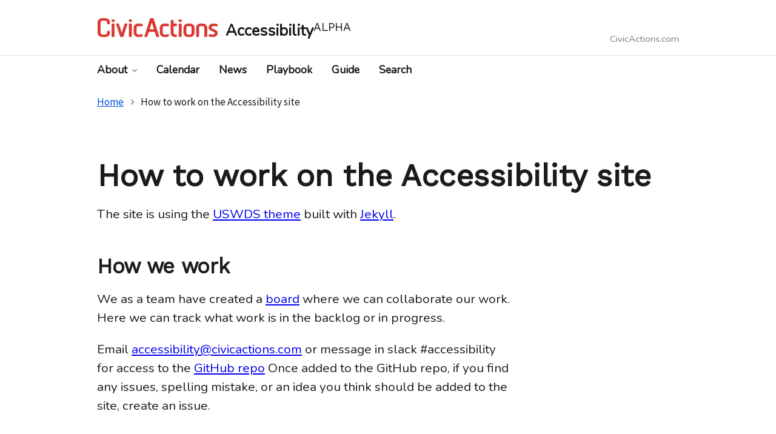

--- FILE ---
content_type: text/html; charset=utf-8
request_url: https://accessibility.civicactions.com/documentation
body_size: 3482
content:
<!DOCTYPE html>
<html lang="en-US">
  <head>
    <meta name="viewport" content="width=device-width, initial-scale=1">
<meta charset="utf-8">
<meta http-equiv="X-UA-Compatible" content="IE=edge">

<title>How to work on the Accessibility site | CivicActions Accessibility</title>



<meta name="description" content="CivicActions Accessibility Site: A collection of resources about digital accessibility and how it aligns with open source, CivicTech and Digital Transformation.">



<link rel="shortcut icon" type="image/ico"
  href="/assets/img/logos/civicaction-square.ico">



<!-- Facebook OG and Twitter Card -->
<meta name="twitter:card" content="summary_large_image" />
<meta name="twitter:site" content="@civicactions" />
<meta name="twitter:title" content="How to work on the Accessibility site">
<meta name="twitter:creator" content="@civicactions" />
<meta name="twitter:image" content="https://accessibility.civicactions.com/assets/img/thumbnail-images/general-a11y.png">
<meta name="twitter:image:alt" content="CivicActions Accessibility">
<meta name="twitter:image" content="https://accessibility.civicactions.com/assets/img/thumbnail-images/playbook.png">
<meta name="twitter:image:alt" content="CivicActions Accessibility Playbook">
<meta name="twitter:image" content="https://accessibility.civicactions.com/assets/img/thumbnail-images/tip-of-the-week.png">
<meta name="twitter:image:alt" content="CivicActions Accessibility Tip of the Week">
<meta property="og:url" content="https://accessibility.civicactions.com/" />
<meta property="og:title" content="CivicActions-Accessibility" />
<meta property="og:description" content="CivicActions Accessibility site is an open project for our team members and those who work for digital inclusion." />
<meta property="og:image" content="https://accessibility.civicactions.com/assets/img/thumbnail-images/general-a11y.png" />
<meta property="og:image" content="https://accessibility.civicactions.com/assets/img/thumbnail-images/playbook.png" />
<meta property="og:image" content="https://accessibility.civicactions.com/assets/img/thumbnail-images/tip-of-the-week.png" />

    <!-- Font Awesome -->

    <!-- This is code the Font Awesome CDN generates for me that doesn't work -->
    <script src="https://use.fontawesome.com/4fe5bba9d1.js"></script>
	<link rel="stylesheet" href="https://use.fontawesome.com/7207a55a98.css">

    <!-- This is code from DistributedGov that works -->
    <link rel="stylesheet" href="https://use.fontawesome.com/releases/v5.8.2/css/all.css" integrity="sha384-oS3vJWv+0UjzBfQzYUhtDYW+Pj2yciDJxpsK1OYPAYjqT085Qq/1cq5FLXAZQ7Ay" crossorigin="anonymous">
    <link rel="stylesheet" href="https://maxcdn.bootstrapcdn.com/font-awesome/4.5.0/css/font-awesome.min.css">

    <!-- Google Fonts -->
	<link rel="preconnect" href="https://fonts.gstatic.com">
	<link href="https://fonts.googleapis.com/css2?family=Nunito&family=Work+Sans&display=swap" rel="stylesheet"> 
    



<link rel="stylesheet"
  href="/assets/css/uswds-theme.css"
  media="screen">



    
      
<!-- Global site tag (gtag.js) - Google Analytics -->
<script async src="https://www.googletagmanager.com/gtag/js?id=G-ZLBHPNN0CK"></script>
<script>
  window.dataLayer = window.dataLayer || [];
  function gtag(){dataLayer.push(arguments);}
  gtag('js', new Date());

  gtag('config', 'G-ZLBHPNN0CK');
</script>

    
  </head>
  <body class="  ">

    <a class="usa-skipnav" href="#main-content">Skip to main content</a>

    

<!---->

<div class="usa-overlay"></div>
<header class="usa-header usa-header--extended"><div class="usa-navbar">
    <div class="usa-logo" id="extended-logo">
        <em class="usa-logo__text"><a href="/" title="Home" aria-label="Home">
            <img class="ca-logo" src="/assets/img/ca-logo.png" alt="civicactions logo">
            <p class="site-name-logo">Accessibility</p> <sup>ALPHA</sup></a></em>
    </div>
    <button class="usa-menu-btn">Menu</button>
</div>
    <nav aria-label="Primary navigation" class="usa-nav">
        <div class="usa-nav__inner"><button class="usa-nav__close"><img src="/assets/uswds/img/close.svg" role="img" alt="close"></button>



            <ul class="usa-nav__primary usa-accordion"><li class="usa-nav__primary-item">
                <button class="usa-accordion__button usa-nav__link " aria-expanded="false" aria-controls="extended-nav-section-one"><span>About</span></button>

                
                <ul id="extended-nav-section-one" class="usa-nav__submenu" hidden><li class="usa-nav__submenu-item">
                    <a href="/about/" class="">Who we are</a>
                </li><li class="usa-nav__submenu-item">
                    <a href="/about/people/" class="">Meet us</a>
                </li><li class="usa-nav__submenu-item">
                    <a href="/about/contact" class="">Contact us</a>
                </li><li class="usa-nav__submenu-item">
                    <a href="/about/join" class="">Join us</a>
                </li></ul></li>
                <li class="usa-nav__primary-item">
                    <a class="usa-nav__link " href="/calendar"><span>Calendar</span></a>
                </li>
                <li class="usa-nav__primary-item">
                    <a class="usa-nav__link " href="/news/"><span>News</span></a>
                </li>

                <li class="usa-nav__primary-item">
                    <a class="usa-nav__link " href="/playbook/"><span>Playbook</span></a>
                </li>

                <li class="usa-nav__primary-item">
                    <a class="usa-nav__link " href="/guide/"><span>Guide</span></a>
                </li>
                <li class="usa-nav__primary-item">
                    <a class="usa-nav__link " href="/search"><span>Search</span></a>
                </li>
            </ul>


            <div class="usa-nav__secondary">
                <ul class="usa-nav__secondary-links"><li class="usa-nav__secondary-item">
                    <a href="https://civicactions.com/">CivicActions.com</a>
                </li></ul>
            </div>
        </div>
    </nav>
</header>



    <aside>
      
      


      

      

      
        
        




      
      
    </aside>

    
      <main id="main-content" class="usa-layout-docs usa-layout-docs__main desktop:grid-col-9 usa-prose">
        <div id="breadcrumbs" class="grid-container">
    
    <nav class="usa-breadcrumb" aria-label="Breadcrumbs">
        <ol class="usa-breadcrumb__list">
            <li class="usa-breadcrumb__list-item">
                <a href="/" class="usa-breadcrumb__link">Home</a>
            </li>
            
            
            <li class="usa-breadcrumb__list-item usa-current" aria-current="page">
                How to work on the Accessibility site
            </li>
            
            
        </ol>
    </nav>
</div>
<div class="usa-section">
  <div class="grid-container">
    <div class="grid-row grid-gap flex-align-start">
      
      

      <div class="usa-layout-docs  usa-layout-docs__main usa-prose">
        
          <h1>How to work on the Accessibility site</h1>
        
        
          <!-- content -->

          
            <p>The site is using the <a href="https://designsystem.digital.gov/">USWDS theme</a> built with <a href="https://jekyllrb.com/">Jekyll</a>.</p>
<h2 id="how-we-work">How we work</h2>
<p>We as a team have created a <a href="https://github.com/CivicActions/accessibility/projects/1">board</a> where we can collaborate our work. Here we can track what work is in the backlog or in progress.</p>

<p>Email <a href="mailto:accessibility@civicactions.com">accessibility@civicactions.com</a> or message in slack #accessibility for access to the <a href="https://github.com/CivicActions/accessibility">GitHub repo</a>
Once added to the GitHub repo, if you find any issues, spelling mistake, or an idea you think should be added to the site, create an issue.</p>

<h2 id="create-an-issue">Create an issue</h2>
<ol>
  <li>Visit <a href="https://github.com/CivicActions/accessibility/issues/new/choose">create an issue page</a></li>
  <li>Choose the type of issue
    <ul>
      <li>Add new team member to repo</li>
      <li>Bug report</li>
      <li>Feature request</li>
      <li>General issue</li>
      <li>Retrospective</li>
    </ul>
  </li>
  <li>Add a title and a description and click submit</li>
</ol>

<p>The ticket will be added to the backlog column on the <a href="https://github.com/CivicActions/accessibility/projects/1">board</a></p>

<h2 id="working-on-an-issue">Working on an issue</h2>
<p>All tickets should be kept in the backlog. Tickets in To-do column are added by a team member who is committing to working on this ticket in the current week. 
When working on a ticket, the ticket should be moved to the In-progress column on the <a href="https://github.com/CivicActions/accessibility/projects/1">board</a></p>

<h2 id="how-to-add-content">How to add content</h2>
<p>To create a page with content, can be done directly in GitHub.
The repo has been set up for different sections</p>
<ul>
  <li>About</li>
  <li>Calendar</li>
  <li>News</li>
  <li>Playbook (how tos)</li>
  <li>Guide (resources)</li>
</ul>

<p>To add a page with no section click <a href="https://github.com/CivicActions/accessibility/new/main/pages">Add file</a></p>

<p>To add a page under a section when creating a new file in the <a href="https://github.com/CivicActions/accessibility">main repo</a></p>
<ol>
  <li>Click on the directory of the section your page will live.</li>
  <li>Click Add file.</li>
</ol>

<p>Learn how to use <a href="https://github.com/adam-p/markdown-here/wiki/Markdown-Cheatsheet">markdown</a> to create structured content.</p>

<h2 id="how-to-set-up-a-local-environment">How to set up a local environment</h2>
<ol>
  <li>git clone git@github.com:CivicActions/accessibility.git</li>
  <li>cd accessibility</li>
  <li>bundle install</li>
  <li>bundle exec jekyll serve -&gt; this will continue to run while in development.</li>
</ol>

<h2 id="creating-a-pull-request">Creating a pull request</h2>
<ol>
  <li>git checkout -b your-name/issue-number</li>
  <li>git add files</li>
  <li>git push origin your-name/issue-number</li>
</ol>

<p>A member with permissions to approve the merge of the pull request will review and merge your work.</p>

          
      </div>
    </div>
  </div>
</div>

      </main>
    

    

    


  
<footer class="usa-footer usa-footer--big">

  
    <div class="grid-container">
      <p>
      
        

<a href="https://github.com/civicactions/accessibility/edit/main/docs/documentation.md" class="usa-sidenav-edit" target="_blank">Help improve this page</a>
       

<!--  // Date not working
     &nbsp; &middot; &nbsp; Last updated:  
-->
        
      </p>
    </div>
  

  
    <div class="grid-container usa-footer__return-to-top">
      <a href="#">Return to top</a>
    </div>
  

  
    
    
    
  <div class="usa-footer__primary-section">
    <div class="grid-container">
      <div class="grid-row grid-gap">
        <div class="">
          <nav class="usa-footer__nav" aria-label="Footer navigation">
            <div class="grid-row grid-gap-4">
              
              <div class="mobile-lg:grid-col-6 desktop:grid-col-4">
                <section class="usa-footer__primary-content usa-footer__primary-content--collapsible">
                  
                    <a class="usa-footer__primary-link" href="/contact">
                      Contact
                    </a>
                  
                </section>
              </div>
              
              <div class="mobile-lg:grid-col-6 desktop:grid-col-4">
                <section class="usa-footer__primary-content usa-footer__primary-content--collapsible">
                  
                    <a class="usa-footer__primary-link" href="/license">
                      License
                    </a>
                  
                </section>
              </div>
              
              <div class="mobile-lg:grid-col-6 desktop:grid-col-4">
                <section class="usa-footer__primary-content usa-footer__primary-content--collapsible">
                  
                    <a class="usa-footer__primary-link" href="/colophon">
                      Colophon
                    </a>
                  
                </section>
              </div>
              
              <div class="mobile-lg:grid-col-6 desktop:grid-col-4">
                <section class="usa-footer__primary-content usa-footer__primary-content--collapsible">
                  
                    <a class="usa-footer__primary-link" href="/analytics">
                      Analytics
                    </a>
                  
                </section>
              </div>
              
              <div class="mobile-lg:grid-col-6 desktop:grid-col-4">
                <section class="usa-footer__primary-content usa-footer__primary-content--collapsible">
                  
                    <a class="usa-footer__primary-link" href="/accessibility">
                      Accessibility
                    </a>
                  
                </section>
              </div>
              
            </div>
          </nav>
        </div>
        
      </div>
    </div>
  </div>
  

  
  <div class="usa-footer__secondary-section">
    <div class="grid-container">
      <div class="grid-row grid-gap">
        <div class="usa-footer__logo grid-row mobile-lg:grid-col-6 mobile-lg:grid-gap-2">
          

          
          <div class="mobile-lg:grid-col-auto">
            <h2 class="usa-footer__logo-heading">CivicActions Accessibility</h2>
          </div>
          
        </div>

        
        <div class="usa-footer__contact-links mobile-lg:grid-col-6">
          
          
            <div class="usa-footer__social-links grid-row grid-gap-1">
              <div class="grid-col-auto">
                
                  <a class="usa-social-link usa-social-link--github" href="https://github.com/civicactions/accessibility">
                    <span>GitHub</span>
                  </a>
                
                  <a class="usa-social-link usa-social-link--facebook" href="https://facebook.com/civicactions">
                    <span>Facebook</span>
                  </a>
                
                  <a class="usa-social-link usa-social-link--twitter" href="https://twitter.com/civicactions">
                    <span>Twitter</span>
                  </a>
                
                  <a class="usa-social-link usa-social-link--linkedin" href="https://www.linkedin.com/company/civicactions/">
                    <span>LinkedIn</span>
                  </a>
                
                  <a class="usa-social-link usa-social-link--rss" href="https://accessibility.civicactions.com/feed.xml">
                    <span>RSS</span>
                  </a>
                
              </div>
            </div>
          
          
            
              <address class="usa-footer__address">
                
                <div class="usa-footer__contact-info grid-row grid-gap">
                
                    <div class="grid-col-auto">
                      <a href="mailto:accessibility@civicactions.com">
                        accessibility@civicactions.com
                      </a>
                    </div>
                
                </div>
              </address>
          
        
      </div>
      </div>
    </div>
  </div>
  

</footer>





    





  
    
      <script src="/assets/uswds/js/uswds.min.js" async></script>
    

  
    






  </body>
</html>


--- FILE ---
content_type: text/css; charset=utf-8
request_url: https://accessibility.civicactions.com/assets/css/uswds-theme.css
body_size: 46353
content:
/*! uswds @version */.usa-list,.usa-prose>ul,.usa-prose>ol{margin-bottom:1em ;margin-top:1em ;line-height:1.5;padding-left:3ch}.usa-list:last-child,.usa-prose>ul:last-child,.usa-prose>ol:last-child{margin-bottom:0}.usa-list ul,.usa-prose>ul ul,.usa-prose>ol ul,.usa-list ol,.usa-prose>ul ol,.usa-prose>ol ol{margin-top:0.25em}.usa-list li,.usa-prose>ul li,.usa-prose>ol li{margin-bottom:0.25em;max-width:68ex}.usa-list li:last-child,.usa-prose>ul li:last-child,.usa-prose>ol li:last-child{margin-bottom:0}.usa-table,.usa-prose>table{font-family:Source Sans Pro Web, Helvetica Neue,Helvetica,Roboto,Arial,sans-serif;font-size:1.13rem;line-height:1.5 ;border-collapse:collapse;border-spacing:0;margin:1.25rem 0}.usa-table thead th,.usa-prose>table thead th{font-weight:700}.usa-table thead th,.usa-prose>table thead th,.usa-table thead td,.usa-prose>table thead td{background-color:#f0f0f0}.usa-table th,.usa-prose>table th{text-align:left}.usa-table th,.usa-prose>table th,.usa-table td,.usa-prose>table td{border-width:1px;border-color:#565c65 ;border-style:solid;background-color:#fff;font-weight:400;padding:.5rem 1rem}.usa-table caption,.usa-prose>table caption{font-family:Source Sans Pro Web, Helvetica Neue,Helvetica,Roboto,Arial,sans-serif;font-size:1rem;font-weight:700;margin-bottom:.75rem;text-align:left}.usa-table--borderless thead th,.usa-prose>.usa-table--borderless thead th{background-color:transparent;border-top:0}.usa-table--borderless th,.usa-prose>.usa-table--borderless th,.usa-table--borderless td,.usa-prose>.usa-table--borderless td{border-left:0;border-right:0}.usa-table--borderless th:first-child{padding-left:0}/*! normalize.css v8.0.1 | MIT License | github.com/necolas/normalize.css */html{line-height:1.15;-webkit-text-size-adjust:100%}body{margin:0}main{display:block}h1{font-size:2em;margin:0.67em 0}hr{box-sizing:content-box;height:0;overflow:visible}pre{font-family:monospace, monospace;font-size:1em}a{background-color:transparent}abbr[title]{border-bottom:none;text-decoration:underline;text-decoration:underline dotted}b,strong{font-weight:bolder}code,kbd,samp{font-family:monospace, monospace;font-size:1em}small{font-size:80%}sub,sup{font-size:75%;line-height:0;position:relative;vertical-align:baseline}sub{bottom:-0.25em}sup{top:-0.5em}img{border-style:none}button,input,optgroup,select,textarea{font-family:inherit;font-size:100%;line-height:1.15;margin:0}button,input{overflow:visible}button,select{text-transform:none}button,[type="button"],[type="reset"],[type="submit"]{-webkit-appearance:button}button::-moz-focus-inner,[type="button"]::-moz-focus-inner,[type="reset"]::-moz-focus-inner,[type="submit"]::-moz-focus-inner{border-style:none;padding:0}button:-moz-focusring,[type="button"]:-moz-focusring,[type="reset"]:-moz-focusring,[type="submit"]:-moz-focusring{outline:1px dotted ButtonText}fieldset{padding:0.35em 0.75em 0.625em}legend{box-sizing:border-box;color:inherit;display:table;max-width:100%;padding:0;white-space:normal}progress{vertical-align:baseline}textarea{overflow:auto}[type="checkbox"],[type="radio"]{box-sizing:border-box;padding:0}[type="number"]::-webkit-inner-spin-button,[type="number"]::-webkit-outer-spin-button{height:auto}[type="search"]{-webkit-appearance:textfield;outline-offset:-2px}[type="search"]::-webkit-search-decoration{-webkit-appearance:none}::-webkit-file-upload-button{-webkit-appearance:button;font:inherit}details{display:block}summary{display:list-item}template{display:none}[hidden]{display:none}@font-face{font-family:Roboto Mono Web;font-style:normal;font-weight:300;font-display:fallback;src:url(../uswds/fonts/roboto-mono/roboto-mono-v5-latin-300.woff2) format("woff2"),url(../uswds/fonts/roboto-mono/roboto-mono-v5-latin-300.woff) format("woff"),url(../uswds/fonts/roboto-mono/roboto-mono-v5-latin-300.ttf) format("truetype")}@font-face{font-family:Roboto Mono Web;font-style:normal;font-weight:400;font-display:fallback;src:url(../uswds/fonts/roboto-mono/roboto-mono-v5-latin-regular.woff2) format("woff2"),url(../uswds/fonts/roboto-mono/roboto-mono-v5-latin-regular.woff) format("woff"),url(../uswds/fonts/roboto-mono/roboto-mono-v5-latin-regular.ttf) format("truetype")}@font-face{font-family:Roboto Mono Web;font-style:normal;font-weight:700;font-display:fallback;src:url(../uswds/fonts/roboto-mono/roboto-mono-v5-latin-700.woff2) format("woff2"),url(../uswds/fonts/roboto-mono/roboto-mono-v5-latin-700.woff) format("woff"),url(../uswds/fonts/roboto-mono/roboto-mono-v5-latin-700.ttf) format("truetype")}@font-face{font-family:Roboto Mono Web;font-style:italic;font-weight:300;font-display:fallback;src:url(../uswds/fonts/roboto-mono/roboto-mono-v5-latin-300italic.woff2) format("woff2"),url(../uswds/fonts/roboto-mono/roboto-mono-v5-latin-300italic.woff) format("woff"),url(../uswds/fonts/roboto-mono/roboto-mono-v5-latin-300italic.ttf) format("truetype")}@font-face{font-family:Roboto Mono Web;font-style:italic;font-weight:400;font-display:fallback;src:url(../uswds/fonts/roboto-mono/roboto-mono-v5-latin-italic.woff2) format("woff2"),url(../uswds/fonts/roboto-mono/roboto-mono-v5-latin-italic.woff) format("woff"),url(../uswds/fonts/roboto-mono/roboto-mono-v5-latin-italic.ttf) format("truetype")}@font-face{font-family:Roboto Mono Web;font-style:italic;font-weight:700;font-display:fallback;src:url(../uswds/fonts/roboto-mono/roboto-mono-v5-latin-700italic.woff2) format("woff2"),url(../uswds/fonts/roboto-mono/roboto-mono-v5-latin-700italic.woff) format("woff"),url(../uswds/fonts/roboto-mono/roboto-mono-v5-latin-700italic.ttf) format("truetype")}@font-face{font-family:Source Sans Pro Web;font-style:normal;font-weight:300;font-display:fallback;src:url(../uswds/fonts/source-sans-pro/sourcesanspro-light-webfont.woff2) format("woff2"),url(../uswds/fonts/source-sans-pro/sourcesanspro-light-webfont.woff) format("woff"),url(../uswds/fonts/source-sans-pro/sourcesanspro-light-webfont.ttf) format("truetype")}@font-face{font-family:Source Sans Pro Web;font-style:normal;font-weight:400;font-display:fallback;src:url(../uswds/fonts/source-sans-pro/sourcesanspro-regular-webfont.woff2) format("woff2"),url(../uswds/fonts/source-sans-pro/sourcesanspro-regular-webfont.woff) format("woff"),url(../uswds/fonts/source-sans-pro/sourcesanspro-regular-webfont.ttf) format("truetype")}@font-face{font-family:Source Sans Pro Web;font-style:normal;font-weight:700;font-display:fallback;src:url(../uswds/fonts/source-sans-pro/sourcesanspro-bold-webfont.woff2) format("woff2"),url(../uswds/fonts/source-sans-pro/sourcesanspro-bold-webfont.woff) format("woff"),url(../uswds/fonts/source-sans-pro/sourcesanspro-bold-webfont.ttf) format("truetype")}@font-face{font-family:Source Sans Pro Web;font-style:italic;font-weight:300;font-display:fallback;src:url(../uswds/fonts/source-sans-pro/sourcesanspro-lightitalic-webfont.woff2) format("woff2"),url(../uswds/fonts/source-sans-pro/sourcesanspro-lightitalic-webfont.woff) format("woff"),url(../uswds/fonts/source-sans-pro/sourcesanspro-lightitalic-webfont.ttf) format("truetype")}@font-face{font-family:Source Sans Pro Web;font-style:italic;font-weight:400;font-display:fallback;src:url(../uswds/fonts/source-sans-pro/sourcesanspro-italic-webfont.woff2) format("woff2"),url(../uswds/fonts/source-sans-pro/sourcesanspro-italic-webfont.woff) format("woff"),url(../uswds/fonts/source-sans-pro/sourcesanspro-italic-webfont.ttf) format("truetype")}@font-face{font-family:Source Sans Pro Web;font-style:italic;font-weight:700;font-display:fallback;src:url(../uswds/fonts/source-sans-pro/sourcesanspro-bolditalic-webfont.woff2) format("woff2"),url(../uswds/fonts/source-sans-pro/sourcesanspro-bolditalic-webfont.woff) format("woff"),url(../uswds/fonts/source-sans-pro/sourcesanspro-bolditalic-webfont.ttf) format("truetype")}@font-face{font-family:Merriweather Web;font-style:normal;font-weight:300;font-display:fallback;src:url(../uswds/fonts/merriweather/Latin-Merriweather-Light.woff2) format("woff2"),url(../uswds/fonts/merriweather/Latin-Merriweather-Light.woff) format("woff"),url(../uswds/fonts/merriweather/Latin-Merriweather-Light.ttf) format("truetype")}@font-face{font-family:Merriweather Web;font-style:normal;font-weight:400;font-display:fallback;src:url(../uswds/fonts/merriweather/Latin-Merriweather-Regular.woff2) format("woff2"),url(../uswds/fonts/merriweather/Latin-Merriweather-Regular.woff) format("woff"),url(../uswds/fonts/merriweather/Latin-Merriweather-Regular.ttf) format("truetype")}@font-face{font-family:Merriweather Web;font-style:normal;font-weight:700;font-display:fallback;src:url(../uswds/fonts/merriweather/Latin-Merriweather-Bold.woff2) format("woff2"),url(../uswds/fonts/merriweather/Latin-Merriweather-Bold.woff) format("woff"),url(../uswds/fonts/merriweather/Latin-Merriweather-Bold.ttf) format("truetype")}@font-face{font-family:Merriweather Web;font-style:italic;font-weight:300;font-display:fallback;src:url(../uswds/fonts/merriweather/Latin-Merriweather-LightItalic.woff2) format("woff2"),url(../uswds/fonts/merriweather/Latin-Merriweather-LightItalic.woff) format("woff"),url(../uswds/fonts/merriweather/Latin-Merriweather-LightItalic.ttf) format("truetype")}@font-face{font-family:Merriweather Web;font-style:italic;font-weight:400;font-display:fallback;src:url(../uswds/fonts/merriweather/Latin-Merriweather-Italic.woff2) format("woff2"),url(../uswds/fonts/merriweather/Latin-Merriweather-Italic.woff) format("woff"),url(../uswds/fonts/merriweather/Latin-Merriweather-Italic.ttf) format("truetype")}@font-face{font-family:Merriweather Web;font-style:italic;font-weight:700;font-display:fallback;src:url(../uswds/fonts/merriweather/Latin-Merriweather-BoldItalic.woff2) format("woff2"),url(../uswds/fonts/merriweather/Latin-Merriweather-BoldItalic.woff) format("woff"),url(../uswds/fonts/merriweather/Latin-Merriweather-BoldItalic.ttf) format("truetype")}input:not([disabled]):focus,select:not([disabled]):focus,textarea:not([disabled]):focus,button:not([disabled]):focus{outline:.25rem solid #2491ff;outline-offset:0}iframe:focus,[href]:focus,[tabindex]:focus,[contentEditable="true"]:focus{outline:.25rem solid #2491ff;outline-offset:0}.usa-focus{outline:.25rem solid #2491ff;outline-offset:0}html{box-sizing:border-box}*,*::before,*::after{box-sizing:inherit}html{font-feature-settings:"kern" 1;font-kerning:normal;font-family:Source Sans Pro Web, Helvetica Neue,Helvetica,Roboto,Arial,sans-serif;font-size:100%}cite,var,address,dfn{font-style:normal}/*! uswds @version */body{background-color:#fff;color:#1b1b1b;overflow-x:hidden}.usa-sr-only{position:absolute;left:-999em}.usa-button{font-family:Source Sans Pro Web, Helvetica Neue,Helvetica,Roboto,Arial,sans-serif;font-size:1.13rem;line-height:.9 ;color:#fff;background-color:#0050d8;appearance:none;border:0;border-radius:.25rem;cursor:pointer;display:inline-block;font-weight:bold;margin-right:.5rem;padding:.75rem 1.25rem;text-align:center;text-decoration:none;width:100%}@media all and (min-width: 30em){.usa-button{width:auto}}.usa-button:visited{color:#fff}.usa-button:hover,.usa-button.usa-button--hover{color:#fff;background-color:#4866ff;border-bottom:0;text-decoration:none}.usa-button:active,.usa-button.usa-button--active{color:#fff;background-color:#0076d6}.usa-button:not([disabled]):focus,.usa-button:not([disabled]).usa-focus{outline-offset:.25rem}.usa-button:disabled{-moz-osx-font-smoothing:grayscale;-webkit-font-smoothing:antialiased;background-color:#c9c9c9;color:#fff;pointer-events:none}.usa-button:disabled:hover,.usa-button:disabled.usa-button--hover,.usa-button:disabled:active,.usa-button:disabled.usa-button--active,.usa-button:disabled:focus,.usa-button:disabled.usa-focus{background-color:#c9c9c9;border:0;box-shadow:none}.usa-button--accent-cool{color:#1b1b1b;background-color:#00bde3}.usa-button--accent-cool:visited{color:#1b1b1b;background-color:#00bde3}.usa-button--accent-cool:hover,.usa-button--accent-cool.usa-button--hover{color:#1b1b1b;background-color:#28a0cb}.usa-button--accent-cool:active,.usa-button--accent-cool.usa-button--active{color:#fff;background-color:#07648d}.usa-button--accent-warm{color:#1b1b1b;background-color:#fa9441}.usa-button--accent-warm:visited{color:#1b1b1b;background-color:#fa9441}.usa-button--accent-warm:hover,.usa-button--accent-warm.usa-button--hover{color:#fff;background-color:#c05600}.usa-button--accent-warm:active,.usa-button--accent-warm.usa-button--active{color:#fff;background-color:#775540}.usa-button--outline{background-color:transparent;box-shadow:inset 0 0 0 2px #0050d8;color:#0050d8}.usa-button--outline:visited{color:#0050d8}.usa-button--outline:hover,.usa-button--outline.usa-button--hover{background-color:transparent;box-shadow:inset 0 0 0 2px #4866ff;color:#4866ff}.usa-button--outline:active,.usa-button--outline.usa-button--active{background-color:transparent;box-shadow:inset 0 0 0 2px #0076d6;color:#0076d6}.usa-button--outline.usa-button--inverse{box-shadow:inset 0 0 0 2px #dfe1e2;color:#dfe1e2}.usa-button--outline.usa-button--inverse:visited{color:#dfe1e2}.usa-button--outline.usa-button--inverse:hover,.usa-button--outline.usa-button--inverse.usa-button--hover{box-shadow:inset 0 0 0 2px #f0f0f0;color:#f0f0f0}.usa-button--outline.usa-button--inverse:active,.usa-button--outline.usa-button--inverse.usa-button--active{background-color:transparent;box-shadow:inset 0 0 0 2px #fff;color:#fff}.usa-button--outline.usa-button--inverse.usa-button--unstyled{-moz-osx-font-smoothing:auto;-webkit-font-smoothing:subpixel-antialiased;color:#0050d8;text-decoration:underline;background-color:transparent;border:0;border-radius:0;box-shadow:none;font-weight:normal;margin:0;padding:0;text-align:left;color:#dfe1e2}.usa-button--outline.usa-button--inverse.usa-button--unstyled:hover{color:#4866ff}.usa-button--outline.usa-button--inverse.usa-button--unstyled:active{color:#0076d6}.usa-button--outline.usa-button--inverse.usa-button--unstyled:focus{outline:.25rem solid #2491ff;outline-offset:0}.usa-button--outline.usa-button--inverse.usa-button--unstyled:visited{color:#54278f}.usa-button--outline.usa-button--inverse.usa-button--unstyled:hover,.usa-button--outline.usa-button--inverse.usa-button--unstyled:active{-moz-osx-font-smoothing:auto;-webkit-font-smoothing:subpixel-antialiased;background-color:transparent;box-shadow:none;text-decoration:underline}.usa-button--outline.usa-button--inverse.usa-button--unstyled:hover,.usa-button--outline.usa-button--inverse.usa-button--unstyled.usa-button--hover{color:#f0f0f0}.usa-button--outline.usa-button--inverse.usa-button--unstyled:active,.usa-button--outline.usa-button--inverse.usa-button--unstyled.usa-button--active{color:#fff}.usa-button--base{color:#fff;background-color:#71767a}.usa-button--base:hover,.usa-button--base.usa-button--hover{color:#fff;background-color:#565c65}.usa-button--base:active,.usa-button--base.usa-button--active{color:#fff;background-color:#3d4551}.usa-button--secondary{color:#fff;background-color:#d83933}.usa-button--secondary:hover,.usa-button--secondary.usa-button--hover{color:#fff;background-color:#b50909}.usa-button--secondary:active,.usa-button--secondary.usa-button--active{color:#fff;background-color:#8b0a03}.usa-button--big{border-radius:.25rem;font-size:1.46rem;padding:1rem 1.5rem}.usa-button--disabled{-moz-osx-font-smoothing:grayscale;-webkit-font-smoothing:antialiased;background-color:#c9c9c9;color:#fff;pointer-events:none}.usa-button--disabled:hover,.usa-button--disabled.usa-button--hover,.usa-button--disabled:active,.usa-button--disabled.usa-button--active,.usa-button--disabled:focus,.usa-button--disabled.usa-focus{background-color:#c9c9c9;border:0;box-shadow:none}.usa-button--outline-disabled,.usa-button--outline-inverse-disabled,.usa-button--outline:disabled,.usa-button--outline-inverse:disabled,.usa-button--outline-inverse:disabled{background-color:transparent;pointer-events:none}.usa-button--outline-disabled:hover,.usa-button--outline-disabled.usa-button--hover,.usa-button--outline-disabled:active,.usa-button--outline-disabled.usa-button--active,.usa-button--outline-disabled:focus,.usa-button--outline-disabled.usa-focus,.usa-button--outline-inverse-disabled:hover,.usa-button--outline-inverse-disabled.usa-button--hover,.usa-button--outline-inverse-disabled:active,.usa-button--outline-inverse-disabled.usa-button--active,.usa-button--outline-inverse-disabled:focus,.usa-button--outline-inverse-disabled.usa-focus,.usa-button--outline:disabled:hover,.usa-button--outline:disabled.usa-button--hover,.usa-button--outline:disabled:active,.usa-button--outline:disabled.usa-button--active,.usa-button--outline:disabled:focus,.usa-button--outline:disabled.usa-focus,.usa-button--outline-inverse:disabled:hover,.usa-button--outline-inverse:disabled.usa-button--hover,.usa-button--outline-inverse:disabled:active,.usa-button--outline-inverse:disabled.usa-button--active,.usa-button--outline-inverse:disabled:focus,.usa-button--outline-inverse:disabled.usa-focus,.usa-button--outline-inverse:disabled:hover,.usa-button--outline-inverse:disabled.usa-button--hover,.usa-button--outline-inverse:disabled:active,.usa-button--outline-inverse:disabled.usa-button--active,.usa-button--outline-inverse:disabled:focus,.usa-button--outline-inverse:disabled.usa-focus{background-color:transparent;border:0}.usa-button--outline-disabled,.usa-button--outline:disabled{box-shadow:inset 0 0 0 2px #c9c9c9;color:#c9c9c9}.usa-button--outline-disabled.usa-button--inverse,.usa-button--outline:disabled.usa-button--inverse{background-color:transparent;box-shadow:inset 0 0 0 2px #71767a;color:#71767a}.usa-button--unstyled{-moz-osx-font-smoothing:auto;-webkit-font-smoothing:subpixel-antialiased;color:#0050d8;text-decoration:underline;background-color:transparent;border:0;border-radius:0;box-shadow:none;font-weight:normal;margin:0;padding:0;text-align:left}.usa-button--unstyled:hover{color:#4866ff}.usa-button--unstyled:active{color:#0076d6}.usa-button--unstyled:focus{outline:.25rem solid #2491ff;outline-offset:0}.usa-button--unstyled:visited{color:#54278f}.usa-button--unstyled:hover,.usa-button--unstyled:active{-moz-osx-font-smoothing:auto;-webkit-font-smoothing:subpixel-antialiased;background-color:transparent;box-shadow:none;text-decoration:underline}.usa-embed-container iframe,.usa-embed-container object,.usa-embed-container embed{position:absolute;top:0;left:0;width:100%;height:100%}.usa-embed-container{padding-bottom:56.25%;position:relative;height:0;overflow:hidden;max-width:100%}img{max-width:100%}.usa-media-link{display:inline-block;line-height:0}.usa-fieldset,.usa-hint,.usa-select,.usa-range,.usa-input,.usa-textarea,.usa-combo-box__input,.usa-combo-box__list{font-family:Source Sans Pro Web, Helvetica Neue,Helvetica,Roboto,Arial,sans-serif;font-size:1.13rem;line-height:1.3 }.usa-select,.usa-range,.usa-input,.usa-textarea,.usa-combo-box__input{border-width:1px;border-color:#565c65 ;border-style:solid;appearance:none;border-radius:0;color:#1b1b1b;display:block;height:2.5rem;margin-top:.5rem;max-width:30rem;padding:.5rem;width:100%}.usa-input--success.usa-select,.usa-input--success.usa-range,.usa-input--success.usa-input,.usa-input--success.usa-textarea,.usa-input--success.usa-combo-box__input{border-width:.25rem;border-color:#00a91c ;border-style:solid}.usa-fieldset{border:none;margin:0;padding:0}.usa-form-group--error{border-left-width:.25rem;border-left-color:#b50909 ;border-left-style:solid;margin-top:2rem;padding-left:1rem;position:relative}@media all and (min-width: 64em){.usa-form-group--error{margin-left:-1.25rem}}.usa-error-message{padding-bottom:.25rem ;padding-top:.25rem ;color:#b50909;display:block;font-weight:bold}.usa-hint{color:#71767a}.usa-label,.usa-legend{font-family:Source Sans Pro Web, Helvetica Neue,Helvetica,Roboto,Arial,sans-serif;font-size:1.13rem;line-height:1.3 ;display:block;font-weight:normal;margin-top:1.5rem;max-width:30rem}.usa-label--error{font-weight:bold;margin-top:0}.usa-label--required{color:#b50909}.usa-legend--large{font-size:2.13rem;font-weight:bold;margin-top:1rem}.usa-input-list{margin-bottom:0;margin-top:0;list-style-type:none;padding-left:0}.usa-input-list li{line-height:1.3}.usa-prose .usa-input-list{margin-bottom:0;margin-top:0;list-style-type:none;padding-left:0}.usa-prose .usa-input-list li{line-height:1.3}.usa-checkbox__input,.usa-radio__input{position:absolute;left:-999em}.lt-ie9 .usa-checkbox__input,.lt-ie9 .usa-radio__input{border:0;float:left;margin:.25rem .25rem 0 0;position:static;width:auto}.usa-checkbox__label,.usa-radio__label{cursor:pointer;display:inherit;font-weight:normal;margin-top:.75rem;padding-left:2rem;position:relative;text-indent:-2rem}.usa-checkbox__label::before,.usa-radio__label::before{background:#fff;content:"\a0";display:inline-block;left:2px;position:relative;vertical-align:middle\0}.usa-checkbox__label::before{height:1.25rem ;width:1.25rem ;border-radius:2px}.usa-radio__label::before{height:1.25rem ;border-radius:99rem ;width:1.25rem }.usa-checkbox__label::before,.usa-radio__label::before{box-shadow:0 0 0 2px #71767a;line-height:1.25rem;margin-right:.75rem}.usa-checkbox__input:checked+.usa-checkbox__label::before,.usa-radio__input:checked+.usa-radio__label::before{background-color:#0050d8;box-shadow:0 0 0 2px #0050d8}.usa-radio__input:checked+.usa-radio__label::before{box-shadow:0 0 0 2px #0050d8,inset 0 0 0 2px #fff}@media print{.usa-radio__input:checked+.usa-radio__label::before{box-shadow:inset 0 0 0 2px #fff,inset 0 0 0 1rem #0050d8,0 0 0 2px #0050d8}}.usa-checkbox__input:checked+.usa-checkbox__label::before,.usa-checkbox__input:checked:disabled+.usa-checkbox__label::before{background-image:url("../uswds/img/correct8.svg"),linear-gradient(transparent, transparent);background-repeat:no-repeat;background-position:center center;background-size:.75rem auto}@media print{.usa-checkbox__input:checked+.usa-checkbox__label::before,.usa-checkbox__input:checked:disabled+.usa-checkbox__label::before{background-image:none;background-color:#fff;content:url("../uswds/img/checkbox-check-print.svg");text-indent:0}}.usa-radio__input:focus+.usa-radio__label::before{outline:.25rem solid #2491ff;outline-offset:.25rem}.usa-checkbox__input:disabled+.usa-checkbox__label,.usa-radio__input:disabled+.usa-radio__label{color:#c9c9c9;cursor:not-allowed}.usa-checkbox__input:focus+.usa-checkbox__label::before{outline:.25rem solid #2491ff;outline-offset:0}.usa-checkbox__input:disabled+.usa-checkbox__label::before,.usa-radio__input:disabled+.usa-radio__label::before{background:#e6e6e6;box-shadow:0 0 0 2px #c9c9c9;cursor:not-allowed}.usa-memorable-date{display:flex}.usa-memorable-date [type="number"]{-moz-appearance:textfield}.usa-memorable-date [type="number"]::-webkit-inner-spin-button{appearance:none}.usa-memorable-date [type="number"]::-webkit-contacts-auto-fill-button{visibility:hidden;display:none !important;pointer-events:none;height:0;width:0;margin:0}.usa-form-group--day,.usa-form-group--month,.usa-form-group--year{flex:0 1 auto ;margin-right:1rem;width:3rem}.usa-form-group--year{width:4.5rem}.usa-select{background-image:url("../uswds/img/arrow-both.svg"),linear-gradient(transparent, transparent);background-repeat:no-repeat;appearance:none;background-color:#fff;background-position:right .75rem center;background-size:.5rem;padding-right:2rem}.usa-select::-ms-expand{display:none}.usa-select:-webkit-autofill{appearance:menulist}.usa-select:-moz-focusring{color:transparent;text-shadow:0 0 0 #000}[type="file"]{border:none;margin-top:.5rem;padding-left:0;padding-top:0.2rem}.usa-file-input{display:block;max-width:30rem;width:100%}.usa-file-input__target{border:1px dashed #a9aeb1;display:block;font-size:.93rem;margin-top:.5rem;position:relative;text-align:center;width:100%}.usa-file-input__target:hover{border-color:#71767a}.usa-file-input__target.has-invalid-file{border-color:#fa9441}.usa-file-input__accepted-files-message{font-weight:bold;margin:-1.5rem 0 1.5rem;pointer-events:none;position:relative;z-index:3}.has-invalid-file .usa-file-input__accepted-files-message{color:#b50909}.usa-file-input__choose{color:#0050d8;text-decoration:underline;font-weight:normal}.usa-file-input__choose:hover{color:#4866ff}.usa-file-input__choose:active{color:#0076d6}.usa-file-input__choose:focus{outline:.25rem solid #2491ff;outline-offset:0}.usa-file-input__choose:visited{color:#54278f}.usa-file-input__instructions{display:inline-block;padding:2rem 1rem;pointer-events:none;position:relative;z-index:3}.usa-file-input__instructions.display-none{display:none}.usa-file-input__box{background:white;height:100%;left:0;pointer-events:none;position:absolute;top:0;width:100%;z-index:2}.usa-file-input .usa-file-input__input[type]{cursor:pointer;height:100%;left:0;margin:0;max-width:none;position:absolute;padding:.5rem;text-indent:-999em;top:0;width:100%;z-index:1}.usa-file-input .usa-file-input__input[type]::-webkit-file-upload-button{display:none}.usa-file-input--drag .usa-file-input__target{border-color:#0050d8}.usa-file-input--drag .usa-file-input__box{background-color:#d9e8f6 !important}.usa-file-input--drag .usa-file-input__preview{opacity:0.1}.usa-file-input__preview-heading{align-items:center;background:#d9e8f6;display:flex;font-weight:bold;justify-content:space-between;padding:.5rem;pointer-events:none;position:relative;z-index:3}.usa-file-input__preview{align-items:center;background:#d9e8f6;word-wrap:anywhere;display:flex;font-size:.87rem;margin-top:1px;padding:.25rem .5rem;pointer-events:none;position:relative;text-align:left;z-index:3}.usa-file-input__preview:last-child{margin-bottom:-1.5rem}.usa-file-input__preview-image{border:none;display:block;height:2.5rem;margin-right:.5rem;object-fit:contain;width:2.5rem}.usa-file-input__preview-image.is-loading{background-image:url("../uswds/img/loader.svg"),linear-gradient(transparent, transparent);background-repeat:no-repeat;background-position:center center;background-repeat:no-repeat;background-size:2rem}.usa-file-input__preview-image--generic,.usa-file-input__preview-image--pdf,.usa-file-input__preview-image--word,.usa-file-input__preview-image--excel,.usa-file-input__preview-image--video{background-position:center center;background-repeat:no-repeat;background-size:1.5rem}.usa-file-input__preview-image--pdf{background-image:url("../uswds/img/file-pdf.svg"),linear-gradient(transparent, transparent);background-repeat:no-repeat}.usa-file-input__preview-image--generic{background-image:url("../uswds/img/file.svg"),linear-gradient(transparent, transparent);background-repeat:no-repeat}.usa-file-input__preview-image--word{background-image:url("../uswds/img/file-word.svg"),linear-gradient(transparent, transparent);background-repeat:no-repeat}.usa-file-input__preview-image--excel{background-image:url("../uswds/img/file-excel.svg"),linear-gradient(transparent, transparent);background-repeat:no-repeat}.usa-file-input__preview-image--video{background-image:url("../uswds/img/file-video.svg"),linear-gradient(transparent, transparent);background-repeat:no-repeat}.usa-form-group--error .usa-file-input__target{border-color:#b50909;border-width:2px}.usa-file-input--disabled{pointer-events:none}.usa-file-input--disabled .usa-file-input__instructions{opacity:0.5}.usa-file-input--disabled .usa-file-input__box{background-color:#e6e6e6}.usa-file-input--disabled .usa-file-input__input[type]{cursor:default}.usa-range{appearance:none;border:none;padding-left:1px;width:100%}.usa-range:focus{outline:none}.usa-range:focus::-webkit-slider-thumb{background-color:#fff;box-shadow:0 0 0 2px #2491ff}.usa-range:focus::-moz-range-thumb{background-color:#fff;box-shadow:0 0 0 2px #2491ff}.usa-range:focus::-ms-thumb{background-color:#fff;box-shadow:0 0 0 2px #2491ff}.usa-range::-webkit-slider-runnable-track{background-color:#f0f0f0;border-radius:99rem;border:1px solid #71767a;cursor:pointer;height:1rem;width:100%}.usa-range::-moz-range-track{background-color:#f0f0f0;border-radius:99rem;border:1px solid #71767a;cursor:pointer;height:1rem;width:100%}.usa-range::-ms-track{background-color:#f0f0f0;border-radius:99rem;border:1px solid #71767a;cursor:pointer;height:1rem;width:100%}.usa-range::-webkit-slider-thumb{height:1.25rem ;border-radius:99rem ;width:1.25rem ;background:#f0f0f0;border:none;box-shadow:0 0 0 2px #71767a;cursor:pointer;appearance:none;margin-top:-.19rem}.usa-range::-moz-range-thumb{height:1.25rem ;border-radius:99rem ;width:1.25rem ;background:#f0f0f0;border:none;box-shadow:0 0 0 2px #71767a;cursor:pointer}.usa-range::-ms-thumb{height:1.25rem ;border-radius:99rem ;width:1.25rem ;background:#f0f0f0;border:none;box-shadow:0 0 0 2px #71767a;cursor:pointer}.usa-range::-ms-fill-lower{background-color:#f0f0f0;border-radius:99rem;border:1px solid #71767a}.usa-range::-ms-fill-upper{background-color:#f0f0f0;border-radius:99rem;border:1px solid #71767a}.usa-textarea{height:10rem}.usa-input--error{border-width:.25rem;border-color:#b50909 ;border-style:solid}.usa-character-count__message{display:inline-block;padding-top:.25rem}.usa-character-count__message--invalid{color:#b50909;font-weight:bold}.usa-combo-box{max-width:30rem;position:relative}.usa-combo-box--pristine .usa-combo-box__input{padding-right:calc(5em + 4px)}.usa-combo-box--pristine .usa-combo-box__input::-ms-clear{display:none}.usa-combo-box--pristine .usa-combo-box__clear-input{display:block}.usa-combo-box__input{appearance:none;margin-bottom:0;max-width:none;padding-right:calc(2.5em + 3px)}button.usa-combo-box__toggle-list:focus,button.usa-combo-box__clear-input:focus{outline-offset:-4px}.usa-combo-box__toggle-list__wrapper:focus,.usa-combo-box__clear-input__wrapper:focus{outline:0}.usa-combo-box__toggle-list,.usa-combo-box__clear-input{background-color:transparent;background-position:center;background-size:auto .75rem;border:0;cursor:pointer;margin-bottom:0;padding-right:2rem;position:absolute;top:1px;height:2.25em;z-index:100}.usa-combo-box__clear-input{background-image:url("../uswds/img/close-gray-60.svg"),linear-gradient(transparent, transparent);background-repeat:no-repeat;display:none;right:calc(2.5em + 3px)}.usa-combo-box__toggle-list{background-image:url("../uswds/img/arrow-down-gray-60.svg"),linear-gradient(transparent, transparent);background-repeat:no-repeat;right:1px}.usa-combo-box__input-button-separator{background-color:#c6cace;position:absolute;top:1px;margin-bottom:8px;margin-top:8px;width:1px;right:calc(2.5em + 2px);box-sizing:border-box;z-index:200}.usa-combo-box__list{border-width:1px;border-color:#565c65 ;border-style:solid;background-color:#fff;border-radius:0;border-top:0;margin:0;max-height:12.1em;overflow-x:hidden;overflow-y:scroll;padding:0;position:absolute;width:100%;z-index:300}.usa-combo-box__list:focus{outline:0}.usa-combo-box__list-option{border-bottom:1px solid #dfe1e2;cursor:pointer;display:block;padding:.5rem}.usa-combo-box__list-option--focused{outline:2px solid #162e51;outline-offset:-2px;position:relative;z-index:100}.usa-combo-box__list-option--focused:focus{outline-offset:-4px}.usa-combo-box__list-option--selected{background-color:#0050d8;border-color:#0050d8;color:#fff}.usa-combo-box__list-option--no-results{cursor:not-allowed;display:block;padding:.5rem}.usa-date-picker__wrapper{display:none;position:relative}.usa-date-picker__wrapper:focus{outline:0}.usa-date-picker__button,.usa-date-picker__calendar__previous-year,.usa-date-picker__calendar__previous-month,.usa-date-picker__calendar__next-year,.usa-date-picker__calendar__next-month,.usa-date-picker__calendar__date,.usa-date-picker__calendar__year-selection,.usa-date-picker__calendar__month-selection,.usa-date-picker__calendar__month,.usa-date-picker__calendar__previous-year-chunk,.usa-date-picker__calendar__next-year-chunk,.usa-date-picker__calendar__year{background-color:#f0f0f0;border:0;width:100%}.usa-date-picker__button:not([disabled]),.usa-date-picker__calendar__previous-year:not([disabled]),.usa-date-picker__calendar__previous-month:not([disabled]),.usa-date-picker__calendar__next-year:not([disabled]),.usa-date-picker__calendar__next-month:not([disabled]),.usa-date-picker__calendar__date:not([disabled]),.usa-date-picker__calendar__year-selection:not([disabled]),.usa-date-picker__calendar__month-selection:not([disabled]),.usa-date-picker__calendar__month:not([disabled]),.usa-date-picker__calendar__previous-year-chunk:not([disabled]),.usa-date-picker__calendar__next-year-chunk:not([disabled]),.usa-date-picker__calendar__year:not([disabled]){cursor:pointer}.usa-date-picker__button:not([disabled]):focus,.usa-date-picker__calendar__previous-year:not([disabled]):focus,.usa-date-picker__calendar__previous-month:not([disabled]):focus,.usa-date-picker__calendar__next-year:not([disabled]):focus,.usa-date-picker__calendar__next-month:not([disabled]):focus,.usa-date-picker__calendar__date:not([disabled]):focus,.usa-date-picker__calendar__year-selection:not([disabled]):focus,.usa-date-picker__calendar__month-selection:not([disabled]):focus,.usa-date-picker__calendar__month:not([disabled]):focus,.usa-date-picker__calendar__previous-year-chunk:not([disabled]):focus,.usa-date-picker__calendar__next-year-chunk:not([disabled]):focus,.usa-date-picker__calendar__year:not([disabled]):focus{outline-offset:-4px}.usa-date-picker__button:not([disabled]):hover,.usa-date-picker__calendar__previous-year:not([disabled]):hover,.usa-date-picker__calendar__previous-month:not([disabled]):hover,.usa-date-picker__calendar__next-year:not([disabled]):hover,.usa-date-picker__calendar__next-month:not([disabled]):hover,.usa-date-picker__calendar__date:not([disabled]):hover,.usa-date-picker__calendar__year-selection:not([disabled]):hover,.usa-date-picker__calendar__month-selection:not([disabled]):hover,.usa-date-picker__calendar__month:not([disabled]):hover,.usa-date-picker__calendar__previous-year-chunk:not([disabled]):hover,.usa-date-picker__calendar__next-year-chunk:not([disabled]):hover,.usa-date-picker__calendar__year:not([disabled]):hover{background-color:#dfe1e2}.usa-date-picker__button:not([disabled]):active,.usa-date-picker__calendar__previous-year:not([disabled]):active,.usa-date-picker__calendar__previous-month:not([disabled]):active,.usa-date-picker__calendar__next-year:not([disabled]):active,.usa-date-picker__calendar__next-month:not([disabled]):active,.usa-date-picker__calendar__date:not([disabled]):active,.usa-date-picker__calendar__year-selection:not([disabled]):active,.usa-date-picker__calendar__month-selection:not([disabled]):active,.usa-date-picker__calendar__month:not([disabled]):active,.usa-date-picker__calendar__previous-year-chunk:not([disabled]):active,.usa-date-picker__calendar__next-year-chunk:not([disabled]):active,.usa-date-picker__calendar__year:not([disabled]):active{background-color:#a9aeb1}.usa-date-picker--active .usa-date-picker__button{background-color:#f0f0f0}.usa-date-picker--active .usa-date-picker__calendar{z-index:400}.usa-date-picker__button{background-image:url("../uswds/img/calendar-alt-solid.svg"),linear-gradient(transparent, transparent);background-repeat:no-repeat;align-self:stretch;background-color:transparent;background-position:center;background-size:1.5rem;margin-top:0.5em;width:3em}.usa-date-picker--initialized .usa-date-picker__wrapper{display:flex}.usa-date-picker__calendar{background-color:#f0f0f0;left:0;position:absolute;width:100%;z-index:100}.usa-date-picker__calendar__table{border-spacing:0;border-collapse:collapse;table-layout:fixed;text-align:center;width:100%}.usa-date-picker__calendar__table th{font-weight:normal}.usa-date-picker__calendar__table td{padding:0}.usa-date-picker__calendar__row{display:flex ;flex-wrap:wrap ;text-align:center;width:100%}.usa-date-picker__calendar__cell{background-color:#f0f0f0;flex:1}.usa-date-picker__calendar__cell--center-items{display:flex;justify-content:center;align-items:center}.usa-date-picker__calendar__previous-year,.usa-date-picker__calendar__previous-month,.usa-date-picker__calendar__next-year,.usa-date-picker__calendar__next-month{background-position:center;background-size:auto 1.25rem;height:1.5rem;padding:20px 10px}.usa-date-picker__calendar__previous-year:not([disabled]){background-image:url("../uswds/img/angle-double-left-solid.svg"),linear-gradient(transparent, transparent);background-repeat:no-repeat}.usa-date-picker__calendar__previous-month:not([disabled]){background-image:url("../uswds/img/angle-left-solid.svg"),linear-gradient(transparent, transparent);background-repeat:no-repeat}.usa-date-picker__calendar__next-year:not([disabled]){background-image:url("../uswds/img/angle-double-right-solid.svg"),linear-gradient(transparent, transparent);background-repeat:no-repeat}.usa-date-picker__calendar__next-month:not([disabled]){background-image:url("../uswds/img/angle-right-solid.svg"),linear-gradient(transparent, transparent);background-repeat:no-repeat}.usa-date-picker__calendar__day-of-week{padding:6px 0px}.usa-date-picker__calendar__date{padding:10px 0px}.usa-date-picker__calendar__date--focused{outline:2px solid #162e51;outline-offset:-2px;position:relative;z-index:100}.usa-date-picker__calendar__date--next-month:not([disabled]),.usa-date-picker__calendar__date--previous-month:not([disabled]){color:#5d5d52}.usa-date-picker__calendar__date--selected,.usa-date-picker__calendar__date--range-date{background-color:#0076d6;color:#f9f9f9}.usa-date-picker__calendar__date--selected:not([disabled]),.usa-date-picker__calendar__date--range-date:not([disabled]){background-color:#0076d6;color:#f9f9f9}.usa-date-picker__calendar__date--selected:not([disabled]):hover,.usa-date-picker__calendar__date--range-date:not([disabled]):hover{background-color:#0076d6;color:#e6e6e6}.usa-date-picker__calendar__date--selected:not([disabled]):focus,.usa-date-picker__calendar__date--range-date:not([disabled]):focus{background-color:#0076d6;color:#f9f9f9}.usa-date-picker__calendar__date--selected:not([disabled]):active,.usa-date-picker__calendar__date--range-date:not([disabled]):active{background-color:#4866ff}.usa-date-picker__calendar__date--range-date-start{border-top-left-radius:10%;border-bottom-left-radius:10%}.usa-date-picker__calendar__date--range-date-end{border-top-right-radius:10%;border-bottom-right-radius:10%}.usa-date-picker__calendar__date--within-range{background-color:#cfe8ff}.usa-date-picker__calendar__date--within-range:not([disabled]){background-color:#cfe8ff}.usa-date-picker__calendar__date--within-range:not([disabled]):hover{background-color:#cfe8ff}.usa-date-picker__calendar__date--within-range:not([disabled]):focus{background-color:#cfe8ff}.usa-date-picker__calendar__date--within-range:not([disabled]):active{background-color:#cfe8ff}.usa-date-picker__calendar__month-label{flex:4;text-align:center}.usa-date-picker__calendar__year-selection,.usa-date-picker__calendar__month-selection{display:inline-block;height:100%;padding:8px 4px;width:auto}.usa-date-picker__calendar__month-picker{padding:20px 5px}.usa-date-picker__calendar__month{padding:10px 0}.usa-date-picker__calendar__month--focused{outline:2px solid #162e51;outline-offset:-2px;position:relative;z-index:100}.usa-date-picker__calendar__month--selected{background-color:#0076d6;color:#f9f9f9}.usa-date-picker__calendar__month--selected:not([disabled]){background-color:#0076d6;color:#f9f9f9}.usa-date-picker__calendar__month--selected:not([disabled]):hover{background-color:#0076d6;color:#e6e6e6}.usa-date-picker__calendar__month--selected:not([disabled]):focus{background-color:#0076d6;color:#f9f9f9}.usa-date-picker__calendar__month--selected:not([disabled]):active{background-color:#4866ff}.usa-date-picker__calendar__year-picker{padding:20px 5px}.usa-date-picker__calendar__previous-year-chunk,.usa-date-picker__calendar__next-year-chunk{background-position:center;background-size:auto 2rem;margin:auto;padding:40px 0}.usa-date-picker__calendar__previous-year-chunk:not([disabled]){background-image:url("../uswds/img/angle-left-solid.svg"),linear-gradient(transparent, transparent);background-repeat:no-repeat}.usa-date-picker__calendar__next-year-chunk:not([disabled]){background-image:url("../uswds/img/angle-right-solid.svg"),linear-gradient(transparent, transparent);background-repeat:no-repeat}.usa-date-picker__calendar__year{padding:10px 0}.usa-date-picker__calendar__year--focused{outline:2px solid #162e51;outline-offset:-2px;position:relative;z-index:100}.usa-date-picker__calendar__year--selected{background-color:#0076d6;color:#f9f9f9}.usa-date-picker__calendar__year--selected:not([disabled]){background-color:#0076d6;color:#f9f9f9}.usa-date-picker__calendar__year--selected:not([disabled]):hover{background-color:#0076d6;color:#e6e6e6}.usa-date-picker__calendar__year--selected:not([disabled]):focus{background-color:#0076d6;color:#f9f9f9}.usa-date-picker__calendar__year--selected:not([disabled]):active{background-color:#4866ff}.usa-time-picker{width:10em}.grid-container{margin-left:auto ;margin-right:auto ;max-width:64rem ;padding-left:1rem ;padding-right:1rem }@media all and (min-width: 64em){.grid-container{padding-left:2rem ;padding-right:2rem }}.grid-container-card{margin-left:auto ;margin-right:auto ;max-width:10rem ;padding-left:1rem ;padding-right:1rem }@media all and (min-width: 64em){.grid-container-card{padding-left:2rem ;padding-right:2rem }}.grid-container-card-lg{margin-left:auto ;margin-right:auto ;max-width:15rem ;padding-left:1rem ;padding-right:1rem }@media all and (min-width: 64em){.grid-container-card-lg{padding-left:2rem ;padding-right:2rem }}.grid-container-mobile{margin-left:auto ;margin-right:auto ;max-width:20rem ;padding-left:1rem ;padding-right:1rem }@media all and (min-width: 64em){.grid-container-mobile{padding-left:2rem ;padding-right:2rem }}.grid-container-mobile-lg{margin-left:auto ;margin-right:auto ;max-width:30rem ;padding-left:1rem ;padding-right:1rem }@media all and (min-width: 64em){.grid-container-mobile-lg{padding-left:2rem ;padding-right:2rem }}.grid-container-tablet{margin-left:auto ;margin-right:auto ;max-width:40rem ;padding-left:1rem ;padding-right:1rem }@media all and (min-width: 64em){.grid-container-tablet{padding-left:2rem ;padding-right:2rem }}.grid-container-tablet-lg{margin-left:auto ;margin-right:auto ;max-width:55rem ;padding-left:1rem ;padding-right:1rem }@media all and (min-width: 64em){.grid-container-tablet-lg{padding-left:2rem ;padding-right:2rem }}.grid-container-desktop{margin-left:auto ;margin-right:auto ;max-width:64rem ;padding-left:1rem ;padding-right:1rem }@media all and (min-width: 64em){.grid-container-desktop{padding-left:2rem ;padding-right:2rem }}.grid-container-desktop-lg{margin-left:auto ;margin-right:auto ;max-width:75rem ;padding-left:1rem ;padding-right:1rem }@media all and (min-width: 64em){.grid-container-desktop-lg{padding-left:2rem ;padding-right:2rem }}.grid-container-widescreen{margin-left:auto ;margin-right:auto ;max-width:87.5rem ;padding-left:1rem ;padding-right:1rem }@media all and (min-width: 64em){.grid-container-widescreen{padding-left:2rem ;padding-right:2rem }}@media all and (min-width: 30em){.mobile-lg\:grid-container{margin-left:auto ;margin-right:auto ;max-width:64rem ;padding-left:1rem ;padding-right:1rem }}@media all and (min-width: 30em) and (min-width: 64em){.mobile-lg\:grid-container{padding-left:2rem ;padding-right:2rem }}@media all and (min-width: 30em){.mobile-lg\:grid-container-card{margin-left:auto ;margin-right:auto ;max-width:10rem ;padding-left:1rem ;padding-right:1rem }}@media all and (min-width: 30em) and (min-width: 64em){.mobile-lg\:grid-container-card{padding-left:2rem ;padding-right:2rem }}@media all and (min-width: 30em){.mobile-lg\:grid-container-card-lg{margin-left:auto ;margin-right:auto ;max-width:15rem ;padding-left:1rem ;padding-right:1rem }}@media all and (min-width: 30em) and (min-width: 64em){.mobile-lg\:grid-container-card-lg{padding-left:2rem ;padding-right:2rem }}@media all and (min-width: 30em){.mobile-lg\:grid-container-mobile{margin-left:auto ;margin-right:auto ;max-width:20rem ;padding-left:1rem ;padding-right:1rem }}@media all and (min-width: 30em) and (min-width: 64em){.mobile-lg\:grid-container-mobile{padding-left:2rem ;padding-right:2rem }}@media all and (min-width: 30em){.mobile-lg\:grid-container-mobile-lg{margin-left:auto ;margin-right:auto ;max-width:30rem ;padding-left:1rem ;padding-right:1rem }}@media all and (min-width: 30em) and (min-width: 64em){.mobile-lg\:grid-container-mobile-lg{padding-left:2rem ;padding-right:2rem }}@media all and (min-width: 30em){.mobile-lg\:grid-container-tablet{margin-left:auto ;margin-right:auto ;max-width:40rem ;padding-left:1rem ;padding-right:1rem }}@media all and (min-width: 30em) and (min-width: 64em){.mobile-lg\:grid-container-tablet{padding-left:2rem ;padding-right:2rem }}@media all and (min-width: 30em){.mobile-lg\:grid-container-tablet-lg{margin-left:auto ;margin-right:auto ;max-width:55rem ;padding-left:1rem ;padding-right:1rem }}@media all and (min-width: 30em) and (min-width: 64em){.mobile-lg\:grid-container-tablet-lg{padding-left:2rem ;padding-right:2rem }}@media all and (min-width: 30em){.mobile-lg\:grid-container-desktop{margin-left:auto ;margin-right:auto ;max-width:64rem ;padding-left:1rem ;padding-right:1rem }}@media all and (min-width: 30em) and (min-width: 64em){.mobile-lg\:grid-container-desktop{padding-left:2rem ;padding-right:2rem }}@media all and (min-width: 30em){.mobile-lg\:grid-container-desktop-lg{margin-left:auto ;margin-right:auto ;max-width:75rem ;padding-left:1rem ;padding-right:1rem }}@media all and (min-width: 30em) and (min-width: 64em){.mobile-lg\:grid-container-desktop-lg{padding-left:2rem ;padding-right:2rem }}@media all and (min-width: 30em){.mobile-lg\:grid-container-widescreen{margin-left:auto ;margin-right:auto ;max-width:87.5rem ;padding-left:1rem ;padding-right:1rem }}@media all and (min-width: 30em) and (min-width: 64em){.mobile-lg\:grid-container-widescreen{padding-left:2rem ;padding-right:2rem }}@media all and (min-width: 40em){.tablet\:grid-container{margin-left:auto ;margin-right:auto ;max-width:64rem ;padding-left:1rem ;padding-right:1rem }}@media all and (min-width: 40em) and (min-width: 64em){.tablet\:grid-container{padding-left:2rem ;padding-right:2rem }}@media all and (min-width: 40em){.tablet\:grid-container-card{margin-left:auto ;margin-right:auto ;max-width:10rem ;padding-left:1rem ;padding-right:1rem }}@media all and (min-width: 40em) and (min-width: 64em){.tablet\:grid-container-card{padding-left:2rem ;padding-right:2rem }}@media all and (min-width: 40em){.tablet\:grid-container-card-lg{margin-left:auto ;margin-right:auto ;max-width:15rem ;padding-left:1rem ;padding-right:1rem }}@media all and (min-width: 40em) and (min-width: 64em){.tablet\:grid-container-card-lg{padding-left:2rem ;padding-right:2rem }}@media all and (min-width: 40em){.tablet\:grid-container-mobile{margin-left:auto ;margin-right:auto ;max-width:20rem ;padding-left:1rem ;padding-right:1rem }}@media all and (min-width: 40em) and (min-width: 64em){.tablet\:grid-container-mobile{padding-left:2rem ;padding-right:2rem }}@media all and (min-width: 40em){.tablet\:grid-container-mobile-lg{margin-left:auto ;margin-right:auto ;max-width:30rem ;padding-left:1rem ;padding-right:1rem }}@media all and (min-width: 40em) and (min-width: 64em){.tablet\:grid-container-mobile-lg{padding-left:2rem ;padding-right:2rem }}@media all and (min-width: 40em){.tablet\:grid-container-tablet{margin-left:auto ;margin-right:auto ;max-width:40rem ;padding-left:1rem ;padding-right:1rem }}@media all and (min-width: 40em) and (min-width: 64em){.tablet\:grid-container-tablet{padding-left:2rem ;padding-right:2rem }}@media all and (min-width: 40em){.tablet\:grid-container-tablet-lg{margin-left:auto ;margin-right:auto ;max-width:55rem ;padding-left:1rem ;padding-right:1rem }}@media all and (min-width: 40em) and (min-width: 64em){.tablet\:grid-container-tablet-lg{padding-left:2rem ;padding-right:2rem }}@media all and (min-width: 40em){.tablet\:grid-container-desktop{margin-left:auto ;margin-right:auto ;max-width:64rem ;padding-left:1rem ;padding-right:1rem }}@media all and (min-width: 40em) and (min-width: 64em){.tablet\:grid-container-desktop{padding-left:2rem ;padding-right:2rem }}@media all and (min-width: 40em){.tablet\:grid-container-desktop-lg{margin-left:auto ;margin-right:auto ;max-width:75rem ;padding-left:1rem ;padding-right:1rem }}@media all and (min-width: 40em) and (min-width: 64em){.tablet\:grid-container-desktop-lg{padding-left:2rem ;padding-right:2rem }}@media all and (min-width: 40em){.tablet\:grid-container-widescreen{margin-left:auto ;margin-right:auto ;max-width:87.5rem ;padding-left:1rem ;padding-right:1rem }}@media all and (min-width: 40em) and (min-width: 64em){.tablet\:grid-container-widescreen{padding-left:2rem ;padding-right:2rem }}@media all and (min-width: 64em){.desktop\:grid-container{margin-left:auto ;margin-right:auto ;max-width:64rem ;padding-left:1rem ;padding-right:1rem }}@media all and (min-width: 64em) and (min-width: 64em){.desktop\:grid-container{padding-left:2rem ;padding-right:2rem }}@media all and (min-width: 64em){.desktop\:grid-container-card{margin-left:auto ;margin-right:auto ;max-width:10rem ;padding-left:1rem ;padding-right:1rem }}@media all and (min-width: 64em) and (min-width: 64em){.desktop\:grid-container-card{padding-left:2rem ;padding-right:2rem }}@media all and (min-width: 64em){.desktop\:grid-container-card-lg{margin-left:auto ;margin-right:auto ;max-width:15rem ;padding-left:1rem ;padding-right:1rem }}@media all and (min-width: 64em) and (min-width: 64em){.desktop\:grid-container-card-lg{padding-left:2rem ;padding-right:2rem }}@media all and (min-width: 64em){.desktop\:grid-container-mobile{margin-left:auto ;margin-right:auto ;max-width:20rem ;padding-left:1rem ;padding-right:1rem }}@media all and (min-width: 64em) and (min-width: 64em){.desktop\:grid-container-mobile{padding-left:2rem ;padding-right:2rem }}@media all and (min-width: 64em){.desktop\:grid-container-mobile-lg{margin-left:auto ;margin-right:auto ;max-width:30rem ;padding-left:1rem ;padding-right:1rem }}@media all and (min-width: 64em) and (min-width: 64em){.desktop\:grid-container-mobile-lg{padding-left:2rem ;padding-right:2rem }}@media all and (min-width: 64em){.desktop\:grid-container-tablet{margin-left:auto ;margin-right:auto ;max-width:40rem ;padding-left:1rem ;padding-right:1rem }}@media all and (min-width: 64em) and (min-width: 64em){.desktop\:grid-container-tablet{padding-left:2rem ;padding-right:2rem }}@media all and (min-width: 64em){.desktop\:grid-container-tablet-lg{margin-left:auto ;margin-right:auto ;max-width:55rem ;padding-left:1rem ;padding-right:1rem }}@media all and (min-width: 64em) and (min-width: 64em){.desktop\:grid-container-tablet-lg{padding-left:2rem ;padding-right:2rem }}@media all and (min-width: 64em){.desktop\:grid-container-desktop{margin-left:auto ;margin-right:auto ;max-width:64rem ;padding-left:1rem ;padding-right:1rem }}@media all and (min-width: 64em) and (min-width: 64em){.desktop\:grid-container-desktop{padding-left:2rem ;padding-right:2rem }}@media all and (min-width: 64em){.desktop\:grid-container-desktop-lg{margin-left:auto ;margin-right:auto ;max-width:75rem ;padding-left:1rem ;padding-right:1rem }}@media all and (min-width: 64em) and (min-width: 64em){.desktop\:grid-container-desktop-lg{padding-left:2rem ;padding-right:2rem }}@media all and (min-width: 64em){.desktop\:grid-container-widescreen{margin-left:auto ;margin-right:auto ;max-width:87.5rem ;padding-left:1rem ;padding-right:1rem }}@media all and (min-width: 64em) and (min-width: 64em){.desktop\:grid-container-widescreen{padding-left:2rem ;padding-right:2rem }}.grid-row{display:flex ;flex-wrap:wrap }.grid-row.grid-gap{margin-left:-.5rem ;margin-right:-.5rem }.grid-row.grid-gap>*{padding-left:.5rem ;padding-right:.5rem }@media all and (min-width: 64em){.grid-row.grid-gap{margin-left:-1rem ;margin-right:-1rem }.grid-row.grid-gap>*{padding-left:1rem ;padding-right:1rem }}.grid-row.grid-gap-0{margin-left:0 ;margin-right:0 }.grid-row.grid-gap-0>*{padding-left:0 ;padding-right:0 }.grid-row.grid-gap-2px{margin-left:-1px ;margin-right:-1px }.grid-row.grid-gap-2px>*{padding-left:1px ;padding-right:1px }.grid-row.grid-gap-05{margin-left:-2px ;margin-right:-2px }.grid-row.grid-gap-05>*{padding-left:2px ;padding-right:2px }.grid-row.grid-gap-1{margin-left:-.25rem ;margin-right:-.25rem }.grid-row.grid-gap-1>*{padding-left:.25rem ;padding-right:.25rem }.grid-row.grid-gap-2{margin-left:-.5rem ;margin-right:-.5rem }.grid-row.grid-gap-2>*{padding-left:.5rem ;padding-right:.5rem }.grid-row.grid-gap-3{margin-left:-.75rem ;margin-right:-.75rem }.grid-row.grid-gap-3>*{padding-left:.75rem ;padding-right:.75rem }.grid-row.grid-gap-4{margin-left:-1rem ;margin-right:-1rem }.grid-row.grid-gap-4>*{padding-left:1rem ;padding-right:1rem }.grid-row.grid-gap-5{margin-left:-1.25rem ;margin-right:-1.25rem }.grid-row.grid-gap-5>*{padding-left:1.25rem ;padding-right:1.25rem }.grid-row.grid-gap-6{margin-left:-1.5rem ;margin-right:-1.5rem }.grid-row.grid-gap-6>*{padding-left:1.5rem ;padding-right:1.5rem }.grid-row.grid-gap-sm{margin-left:-1px ;margin-right:-1px }.grid-row.grid-gap-sm>*{padding-left:1px ;padding-right:1px }.grid-row.grid-gap-md{margin-left:-.5rem ;margin-right:-.5rem }.grid-row.grid-gap-md>*{padding-left:.5rem ;padding-right:.5rem }.grid-row.grid-gap-lg{margin-left:-.75rem ;margin-right:-.75rem }.grid-row.grid-gap-lg>*{padding-left:.75rem ;padding-right:.75rem }@media all and (min-width: 30em){.grid-row.mobile-lg\:grid-gap-0{margin-left:0 ;margin-right:0 }.grid-row.mobile-lg\:grid-gap-0>*{padding-left:0 ;padding-right:0 }.grid-row.mobile-lg\:grid-gap-2px{margin-left:-1px ;margin-right:-1px }.grid-row.mobile-lg\:grid-gap-2px>*{padding-left:1px ;padding-right:1px }.grid-row.mobile-lg\:grid-gap-05{margin-left:-2px ;margin-right:-2px }.grid-row.mobile-lg\:grid-gap-05>*{padding-left:2px ;padding-right:2px }.grid-row.mobile-lg\:grid-gap-1{margin-left:-.25rem ;margin-right:-.25rem }.grid-row.mobile-lg\:grid-gap-1>*{padding-left:.25rem ;padding-right:.25rem }.grid-row.mobile-lg\:grid-gap-2{margin-left:-.5rem ;margin-right:-.5rem }.grid-row.mobile-lg\:grid-gap-2>*{padding-left:.5rem ;padding-right:.5rem }.grid-row.mobile-lg\:grid-gap-3{margin-left:-.75rem ;margin-right:-.75rem }.grid-row.mobile-lg\:grid-gap-3>*{padding-left:.75rem ;padding-right:.75rem }.grid-row.mobile-lg\:grid-gap-4{margin-left:-1rem ;margin-right:-1rem }.grid-row.mobile-lg\:grid-gap-4>*{padding-left:1rem ;padding-right:1rem }.grid-row.mobile-lg\:grid-gap-5{margin-left:-1.25rem ;margin-right:-1.25rem }.grid-row.mobile-lg\:grid-gap-5>*{padding-left:1.25rem ;padding-right:1.25rem }.grid-row.mobile-lg\:grid-gap-6{margin-left:-1.5rem ;margin-right:-1.5rem }.grid-row.mobile-lg\:grid-gap-6>*{padding-left:1.5rem ;padding-right:1.5rem }.grid-row.mobile-lg\:grid-gap-sm{margin-left:-1px ;margin-right:-1px }.grid-row.mobile-lg\:grid-gap-sm>*{padding-left:1px ;padding-right:1px }.grid-row.mobile-lg\:grid-gap-md{margin-left:-.5rem ;margin-right:-.5rem }.grid-row.mobile-lg\:grid-gap-md>*{padding-left:.5rem ;padding-right:.5rem }.grid-row.mobile-lg\:grid-gap-lg{margin-left:-.75rem ;margin-right:-.75rem }.grid-row.mobile-lg\:grid-gap-lg>*{padding-left:.75rem ;padding-right:.75rem }}@media all and (min-width: 40em){.grid-row.tablet\:grid-gap-0{margin-left:0 ;margin-right:0 }.grid-row.tablet\:grid-gap-0>*{padding-left:0 ;padding-right:0 }.grid-row.tablet\:grid-gap-2px{margin-left:-1px ;margin-right:-1px }.grid-row.tablet\:grid-gap-2px>*{padding-left:1px ;padding-right:1px }.grid-row.tablet\:grid-gap-05{margin-left:-2px ;margin-right:-2px }.grid-row.tablet\:grid-gap-05>*{padding-left:2px ;padding-right:2px }.grid-row.tablet\:grid-gap-1{margin-left:-.25rem ;margin-right:-.25rem }.grid-row.tablet\:grid-gap-1>*{padding-left:.25rem ;padding-right:.25rem }.grid-row.tablet\:grid-gap-2{margin-left:-.5rem ;margin-right:-.5rem }.grid-row.tablet\:grid-gap-2>*{padding-left:.5rem ;padding-right:.5rem }.grid-row.tablet\:grid-gap-3{margin-left:-.75rem ;margin-right:-.75rem }.grid-row.tablet\:grid-gap-3>*{padding-left:.75rem ;padding-right:.75rem }.grid-row.tablet\:grid-gap-4{margin-left:-1rem ;margin-right:-1rem }.grid-row.tablet\:grid-gap-4>*{padding-left:1rem ;padding-right:1rem }.grid-row.tablet\:grid-gap-5{margin-left:-1.25rem ;margin-right:-1.25rem }.grid-row.tablet\:grid-gap-5>*{padding-left:1.25rem ;padding-right:1.25rem }.grid-row.tablet\:grid-gap-6{margin-left:-1.5rem ;margin-right:-1.5rem }.grid-row.tablet\:grid-gap-6>*{padding-left:1.5rem ;padding-right:1.5rem }.grid-row.tablet\:grid-gap-sm{margin-left:-1px ;margin-right:-1px }.grid-row.tablet\:grid-gap-sm>*{padding-left:1px ;padding-right:1px }.grid-row.tablet\:grid-gap-md{margin-left:-.5rem ;margin-right:-.5rem }.grid-row.tablet\:grid-gap-md>*{padding-left:.5rem ;padding-right:.5rem }.grid-row.tablet\:grid-gap-lg{margin-left:-.75rem ;margin-right:-.75rem }.grid-row.tablet\:grid-gap-lg>*{padding-left:.75rem ;padding-right:.75rem }}@media all and (min-width: 64em){.grid-row.desktop\:grid-gap-0{margin-left:0 ;margin-right:0 }.grid-row.desktop\:grid-gap-0>*{padding-left:0 ;padding-right:0 }.grid-row.desktop\:grid-gap-2px{margin-left:-1px ;margin-right:-1px }.grid-row.desktop\:grid-gap-2px>*{padding-left:1px ;padding-right:1px }.grid-row.desktop\:grid-gap-05{margin-left:-2px ;margin-right:-2px }.grid-row.desktop\:grid-gap-05>*{padding-left:2px ;padding-right:2px }.grid-row.desktop\:grid-gap-1{margin-left:-.25rem ;margin-right:-.25rem }.grid-row.desktop\:grid-gap-1>*{padding-left:.25rem ;padding-right:.25rem }.grid-row.desktop\:grid-gap-2{margin-left:-.5rem ;margin-right:-.5rem }.grid-row.desktop\:grid-gap-2>*{padding-left:.5rem ;padding-right:.5rem }.grid-row.desktop\:grid-gap-3{margin-left:-.75rem ;margin-right:-.75rem }.grid-row.desktop\:grid-gap-3>*{padding-left:.75rem ;padding-right:.75rem }.grid-row.desktop\:grid-gap-4{margin-left:-1rem ;margin-right:-1rem }.grid-row.desktop\:grid-gap-4>*{padding-left:1rem ;padding-right:1rem }.grid-row.desktop\:grid-gap-5{margin-left:-1.25rem ;margin-right:-1.25rem }.grid-row.desktop\:grid-gap-5>*{padding-left:1.25rem ;padding-right:1.25rem }.grid-row.desktop\:grid-gap-6{margin-left:-1.5rem ;margin-right:-1.5rem }.grid-row.desktop\:grid-gap-6>*{padding-left:1.5rem ;padding-right:1.5rem }.grid-row.desktop\:grid-gap-sm{margin-left:-1px ;margin-right:-1px }.grid-row.desktop\:grid-gap-sm>*{padding-left:1px ;padding-right:1px }.grid-row.desktop\:grid-gap-md{margin-left:-.5rem ;margin-right:-.5rem }.grid-row.desktop\:grid-gap-md>*{padding-left:.5rem ;padding-right:.5rem }.grid-row.desktop\:grid-gap-lg{margin-left:-.75rem ;margin-right:-.75rem }.grid-row.desktop\:grid-gap-lg>*{padding-left:.75rem ;padding-right:.75rem }}[class*="grid-col"]{position:relative ;width:100% ;box-sizing:border-box}.grid-col{flex:1 1 0% ;width:auto ;max-width:100% ;min-width:1px}.grid-col-auto{flex:0 1 auto ;width:auto ;max-width:100% }.grid-col-fill{flex:1 1 0% ;width:auto ;max-width:100% ;min-width:1px}.grid-col-1{flex:0 1 auto ;width:8.3333333333% }.grid-col-2{flex:0 1 auto ;width:16.6666666667% }.grid-col-3{flex:0 1 auto ;width:25% }.grid-col-4{flex:0 1 auto ;width:33.3333333333% }.grid-col-5{flex:0 1 auto ;width:41.6666666667% }.grid-col-6{flex:0 1 auto ;width:50% }.grid-col-7{flex:0 1 auto ;width:58.3333333333% }.grid-col-8{flex:0 1 auto ;width:66.6666666667% }.grid-col-9{flex:0 1 auto ;width:75% }.grid-col-10{flex:0 1 auto ;width:83.3333333333% }.grid-col-11{flex:0 1 auto ;width:91.6666666667% }.grid-col-12{flex:0 1 auto ;width:100% }@media all and (min-width: 30em){.mobile-lg\:grid-col{flex:1 1 0% ;width:auto ;max-width:100% ;min-width:1px}.mobile-lg\:grid-col-fill{flex:1 1 0% ;width:auto ;max-width:100% ;min-width:1px}.mobile-lg\:grid-col-auto{flex:0 1 auto ;width:auto ;max-width:100% }.mobile-lg\:grid-col-1{flex:0 1 auto ;width:8.3333333333% }.mobile-lg\:grid-col-2{flex:0 1 auto ;width:16.6666666667% }.mobile-lg\:grid-col-3{flex:0 1 auto ;width:25% }.mobile-lg\:grid-col-4{flex:0 1 auto ;width:33.3333333333% }.mobile-lg\:grid-col-5{flex:0 1 auto ;width:41.6666666667% }.mobile-lg\:grid-col-6{flex:0 1 auto ;width:50% }.mobile-lg\:grid-col-7{flex:0 1 auto ;width:58.3333333333% }.mobile-lg\:grid-col-8{flex:0 1 auto ;width:66.6666666667% }.mobile-lg\:grid-col-9{flex:0 1 auto ;width:75% }.mobile-lg\:grid-col-10{flex:0 1 auto ;width:83.3333333333% }.mobile-lg\:grid-col-11{flex:0 1 auto ;width:91.6666666667% }.mobile-lg\:grid-col-12{flex:0 1 auto ;width:100% }}@media all and (min-width: 40em){.tablet\:grid-col{flex:1 1 0% ;width:auto ;max-width:100% ;min-width:1px}.tablet\:grid-col-fill{flex:1 1 0% ;width:auto ;max-width:100% ;min-width:1px}.tablet\:grid-col-auto{flex:0 1 auto ;width:auto ;max-width:100% }.tablet\:grid-col-1{flex:0 1 auto ;width:8.3333333333% }.tablet\:grid-col-2{flex:0 1 auto ;width:16.6666666667% }.tablet\:grid-col-3{flex:0 1 auto ;width:25% }.tablet\:grid-col-4{flex:0 1 auto ;width:33.3333333333% }.tablet\:grid-col-5{flex:0 1 auto ;width:41.6666666667% }.tablet\:grid-col-6{flex:0 1 auto ;width:50% }.tablet\:grid-col-7{flex:0 1 auto ;width:58.3333333333% }.tablet\:grid-col-8{flex:0 1 auto ;width:66.6666666667% }.tablet\:grid-col-9{flex:0 1 auto ;width:75% }.tablet\:grid-col-10{flex:0 1 auto ;width:83.3333333333% }.tablet\:grid-col-11{flex:0 1 auto ;width:91.6666666667% }.tablet\:grid-col-12{flex:0 1 auto ;width:100% }}@media all and (min-width: 64em){.desktop\:grid-col{flex:1 1 0% ;width:auto ;max-width:100% ;min-width:1px}.desktop\:grid-col-fill{flex:1 1 0% ;width:auto ;max-width:100% ;min-width:1px}.desktop\:grid-col-auto{flex:0 1 auto ;width:auto ;max-width:100% }.desktop\:grid-col-1{flex:0 1 auto ;width:8.3333333333% }.desktop\:grid-col-2{flex:0 1 auto ;width:16.6666666667% }.desktop\:grid-col-3{flex:0 1 auto ;width:25% }.desktop\:grid-col-4{flex:0 1 auto ;width:33.3333333333% }.desktop\:grid-col-5{flex:0 1 auto ;width:41.6666666667% }.desktop\:grid-col-6{flex:0 1 auto ;width:50% }.desktop\:grid-col-7{flex:0 1 auto ;width:58.3333333333% }.desktop\:grid-col-8{flex:0 1 auto ;width:66.6666666667% }.desktop\:grid-col-9{flex:0 1 auto ;width:75% }.desktop\:grid-col-10{flex:0 1 auto ;width:83.3333333333% }.desktop\:grid-col-11{flex:0 1 auto ;width:91.6666666667% }.desktop\:grid-col-12{flex:0 1 auto ;width:100% }}.grid-offset-1{margin-left:8.3333333333% }.grid-offset-2{margin-left:16.6666666667% }.grid-offset-3{margin-left:25% }.grid-offset-4{margin-left:33.3333333333% }.grid-offset-5{margin-left:41.6666666667% }.grid-offset-6{margin-left:50% }.grid-offset-7{margin-left:58.3333333333% }.grid-offset-8{margin-left:66.6666666667% }.grid-offset-9{margin-left:75% }.grid-offset-10{margin-left:83.3333333333% }.grid-offset-11{margin-left:91.6666666667% }.grid-offset-12{margin-left:100% }.grid-offset-none{margin-left:0 }@media all and (min-width: 30em){.mobile-lg\:grid-offset-1{margin-left:8.3333333333% }}@media all and (min-width: 30em){.mobile-lg\:grid-offset-2{margin-left:16.6666666667% }}@media all and (min-width: 30em){.mobile-lg\:grid-offset-3{margin-left:25% }}@media all and (min-width: 30em){.mobile-lg\:grid-offset-4{margin-left:33.3333333333% }}@media all and (min-width: 30em){.mobile-lg\:grid-offset-5{margin-left:41.6666666667% }}@media all and (min-width: 30em){.mobile-lg\:grid-offset-6{margin-left:50% }}@media all and (min-width: 30em){.mobile-lg\:grid-offset-7{margin-left:58.3333333333% }}@media all and (min-width: 30em){.mobile-lg\:grid-offset-8{margin-left:66.6666666667% }}@media all and (min-width: 30em){.mobile-lg\:grid-offset-9{margin-left:75% }}@media all and (min-width: 30em){.mobile-lg\:grid-offset-10{margin-left:83.3333333333% }}@media all and (min-width: 30em){.mobile-lg\:grid-offset-11{margin-left:91.6666666667% }}@media all and (min-width: 30em){.mobile-lg\:grid-offset-12{margin-left:100% }}@media all and (min-width: 30em){.mobile-lg\:grid-offset-none{margin-left:0 }}@media all and (min-width: 40em){.tablet\:grid-offset-1{margin-left:8.3333333333% }}@media all and (min-width: 40em){.tablet\:grid-offset-2{margin-left:16.6666666667% }}@media all and (min-width: 40em){.tablet\:grid-offset-3{margin-left:25% }}@media all and (min-width: 40em){.tablet\:grid-offset-4{margin-left:33.3333333333% }}@media all and (min-width: 40em){.tablet\:grid-offset-5{margin-left:41.6666666667% }}@media all and (min-width: 40em){.tablet\:grid-offset-6{margin-left:50% }}@media all and (min-width: 40em){.tablet\:grid-offset-7{margin-left:58.3333333333% }}@media all and (min-width: 40em){.tablet\:grid-offset-8{margin-left:66.6666666667% }}@media all and (min-width: 40em){.tablet\:grid-offset-9{margin-left:75% }}@media all and (min-width: 40em){.tablet\:grid-offset-10{margin-left:83.3333333333% }}@media all and (min-width: 40em){.tablet\:grid-offset-11{margin-left:91.6666666667% }}@media all and (min-width: 40em){.tablet\:grid-offset-12{margin-left:100% }}@media all and (min-width: 40em){.tablet\:grid-offset-none{margin-left:0 }}@media all and (min-width: 64em){.desktop\:grid-offset-1{margin-left:8.3333333333% }}@media all and (min-width: 64em){.desktop\:grid-offset-2{margin-left:16.6666666667% }}@media all and (min-width: 64em){.desktop\:grid-offset-3{margin-left:25% }}@media all and (min-width: 64em){.desktop\:grid-offset-4{margin-left:33.3333333333% }}@media all and (min-width: 64em){.desktop\:grid-offset-5{margin-left:41.6666666667% }}@media all and (min-width: 64em){.desktop\:grid-offset-6{margin-left:50% }}@media all and (min-width: 64em){.desktop\:grid-offset-7{margin-left:58.3333333333% }}@media all and (min-width: 64em){.desktop\:grid-offset-8{margin-left:66.6666666667% }}@media all and (min-width: 64em){.desktop\:grid-offset-9{margin-left:75% }}@media all and (min-width: 64em){.desktop\:grid-offset-10{margin-left:83.3333333333% }}@media all and (min-width: 64em){.desktop\:grid-offset-11{margin-left:91.6666666667% }}@media all and (min-width: 64em){.desktop\:grid-offset-12{margin-left:100% }}@media all and (min-width: 64em){.desktop\:grid-offset-none{margin-left:0 }}.usa-tag{font-family:Source Sans Pro Web, Helvetica Neue,Helvetica,Roboto,Arial,sans-serif;font-size:.93rem;color:#fff ;text-transform:uppercase ;background-color:#565c65;border-radius:2px;margin-right:.25rem;padding:1px .5rem}.usa-tag:only-of-type{margin-right:0}.usa-tag--big{padding-left:.5rem ;padding-right:.5rem ;font-family:Source Sans Pro Web, Helvetica Neue,Helvetica,Roboto,Arial,sans-serif;font-size:1.13rem}.usa-paragraph{line-height:1.5;margin-bottom:0;margin-top:0;max-width:68ex}*+.usa-paragraph{margin-top:1em}.usa-paragraph+*{margin-top:1em}.usa-content p,.usa-content ul:not(.usa-accordion):not(.usa-accordion--bordered),.usa-content ol:not(.usa-accordion):not(.usa-accordion--bordered){max-width:68ex}.usa-display{margin-bottom:0 ;margin-top:0 ;clear:both;font-family:Source Sans Pro Web, Helvetica Neue,Helvetica,Roboto,Arial,sans-serif;font-size:1.46rem;line-height:1.1 ;font-weight:bold;margin-bottom:0}*+.usa-display{margin-top:1.5em}.usa-display+*{margin-top:1em}@media all and (min-width: 30em){.usa-display{margin-bottom:0 ;margin-top:0 ;clear:both;font-family:Source Sans Pro Web, Helvetica Neue,Helvetica,Roboto,Arial,sans-serif;font-size:3.19rem;line-height:1.1 ;font-weight:bold}*+.usa-display{margin-top:1.5em}.usa-display+*{margin-top:1em}}@media all and (min-width: 40em){.usa-display{margin-bottom:0 ;margin-top:0 ;clear:both;font-family:Source Sans Pro Web, Helvetica Neue,Helvetica,Roboto,Arial,sans-serif;font-size:3.19rem;line-height:1.1 ;font-weight:bold}*+.usa-display{margin-top:1.5em}.usa-display+*{margin-top:1em}}.usa-intro{font-family:Source Sans Pro Web, Helvetica Neue,Helvetica,Roboto,Arial,sans-serif;font-size:1.46rem;line-height:1.6 ;font-weight:400;max-width:88ex}.usa-dark-background{-moz-osx-font-smoothing:grayscale;-webkit-font-smoothing:antialiased;background-color:#3d4551}.usa-dark-background p,.usa-dark-background span{color:#fff}.usa-dark-background a{color:#dfe1e2}.usa-dark-background a:hover{color:#fff}.usa-prose>p{line-height:1.5;margin-bottom:0;margin-top:0;max-width:68ex}.usa-prose>*+p{margin-top:1em}.usa-prose>p+*{margin-top:1em}.usa-prose>h1,.usa-prose>h2,.usa-prose>h3,.usa-prose>h4,.usa-prose>h5,.usa-prose>h6{margin-bottom:0 ;margin-top:0 ;clear:both}.usa-prose>*+h1,.usa-prose>*+h2,.usa-prose>*+h3,.usa-prose>*+h4,.usa-prose>*+h5,.usa-prose>*+h6{margin-top:1.5em}.usa-prose>h1+*,.usa-prose>h2+*,.usa-prose>h3+*,.usa-prose>h4+*,.usa-prose>h5+*,.usa-prose>h6+*{margin-top:1em}.usa-link{color:#0050d8;text-decoration:underline}.usa-link:hover{color:#4866ff}.usa-link:active{color:#0076d6}.usa-link:focus{outline:.25rem solid #2491ff;outline-offset:0}.usa-link:visited{color:#54278f}.usa-link--external::after{background-image:url("../uswds/img/external-link.svg");background-position:50% 60%;background-repeat:no-repeat;background-size:100%;content:"";display:inline;margin-left:.25rem;padding-left:.65em}.usa-link--external:hover::after{background-image:url("../uswds/img/external-link-hover.svg"),linear-gradient(transparent, transparent);background-repeat:no-repeat}.usa-link--external.usa-link--alt::after{background-image:url("../uswds/img/external-link-alt.svg");background-position:50% 60%;background-repeat:no-repeat;background-size:100%;content:"";display:inline;margin-left:.25rem;padding-left:.65em}.usa-link--external.usa-link--alt:hover::after{background-image:url("../uswds/img/external-link-alt-hover.svg"),linear-gradient(transparent, transparent);background-repeat:no-repeat}.usa-list--unstyled{margin-bottom:0 ;margin-top:0 ;list-style-type:none;padding-left:0}.usa-list--unstyled>li{margin-bottom:0;max-width:unset}.usa-prose .usa-list--unstyled{margin-bottom:0 ;margin-top:0 ;list-style-type:none;padding-left:0}.usa-prose .usa-list--unstyled>li{margin-bottom:0;max-width:unset}.usa-prose{font-family:Source Sans Pro Web, Helvetica Neue,Helvetica,Roboto,Arial,sans-serif;font-size:1.13rem;line-height:1.5 }.usa-prose>a{color:#0050d8;text-decoration:underline}.usa-prose>a:hover{color:#4866ff}.usa-prose>a:active{color:#0076d6}.usa-prose>a:focus{outline:.25rem solid #2491ff;outline-offset:0}.usa-prose>a:visited{color:#54278f}.usa-prose>h1{font-family:Source Sans Pro Web, Helvetica Neue,Helvetica,Roboto,Arial,sans-serif;font-size:3.19rem;line-height:1.1 ;font-weight:bold}.usa-prose>h2{font-family:Source Sans Pro Web, Helvetica Neue,Helvetica,Roboto,Arial,sans-serif;font-size:2.13rem;line-height:1.1 ;font-weight:bold}.usa-prose>h3{font-family:Source Sans Pro Web, Helvetica Neue,Helvetica,Roboto,Arial,sans-serif;font-size:1.46rem;line-height:1.1 ;font-weight:bold}.usa-prose>h4{font-family:Source Sans Pro Web, Helvetica Neue,Helvetica,Roboto,Arial,sans-serif;font-size:1.06rem;line-height:1.1 ;font-weight:bold}.usa-prose>h5{font-family:Source Sans Pro Web, Helvetica Neue,Helvetica,Roboto,Arial,sans-serif;font-size:1rem;line-height:1.1 ;font-weight:bold}.usa-prose>h6{font-family:Source Sans Pro Web, Helvetica Neue,Helvetica,Roboto,Arial,sans-serif;font-size:.87rem;line-height:1.1 ;font-weight:normal;letter-spacing:.025em;text-transform:uppercase}.usa-accordion{margin-bottom:0 ;margin-top:0 ;list-style-type:none;padding-left:0;color:#1b1b1b;margin:0;padding:0;width:100%;font-family:Source Sans Pro Web, Helvetica Neue,Helvetica,Roboto,Arial,sans-serif;font-size:1.13rem;line-height:1.5 }.usa-accordion>li{margin-bottom:0;max-width:unset}.usa-accordion>ul li ul{list-style:disc}.usa-accordion>ul li ul>li>ul{list-style:circle}.usa-accordion>ul li ul>li>ul>li>ul{list-style:square}.usa-accordion+.usa-accordion,.usa-accordion+.usa-accordion--bordered{margin-top:.5rem}.usa-accordion--bordered .usa-accordion__content{border-bottom:.25rem solid #f0f0f0;border-left:.25rem solid #f0f0f0;border-right:.25rem solid #f0f0f0;padding-bottom:1rem}.usa-accordion--bordered .usa-accordion__heading{margin-bottom:0}.usa-accordion__heading,.usa-prose .usa-accordion__heading{font-family:Source Sans Pro Web, Helvetica Neue,Helvetica,Roboto,Arial,sans-serif;font-size:1.13rem;line-height:.9 ;margin:0}.usa-accordion__heading:not(:first-child),.usa-prose .usa-accordion__heading:not(:first-child){margin-top:.5rem}.usa-accordion__content{background-color:#fff;margin-top:0;overflow:auto;padding:1rem 1.25rem calc(1rem - .25rem) 1.25rem}.usa-accordion__content>*:first-child{margin-top:0}.usa-accordion__content>*:last-child{margin-bottom:0}.usa-accordion__button{-moz-osx-font-smoothing:auto;-webkit-font-smoothing:subpixel-antialiased;color:#0050d8;text-decoration:underline;background-color:transparent;border:0;border-radius:0;box-shadow:none;font-weight:normal;margin:0;padding:0;text-align:left;background-image:url("../uswds/img/minus.svg"),linear-gradient(transparent, transparent);background-repeat:no-repeat;background-color:#f0f0f0;background-position:right 1.25rem center;background-size:1rem;color:#1b1b1b;cursor:pointer;display:inline-block;font-weight:bold;margin:0;padding:1rem 3.5rem 1rem 1.25rem;text-decoration:none;width:100%}.usa-accordion__button:hover{color:#4866ff}.usa-accordion__button:active{color:#0076d6}.usa-accordion__button:focus{outline:.25rem solid #2491ff;outline-offset:0}.usa-accordion__button:visited{color:#54278f}.usa-accordion__button:hover,.usa-accordion__button:active{-moz-osx-font-smoothing:auto;-webkit-font-smoothing:subpixel-antialiased;background-color:transparent;box-shadow:none;text-decoration:underline}.usa-accordion__button:hover{background-color:#dfe1e2;color:#1b1b1b;text-decoration:none}.usa-accordion__button[aria-expanded="false"]{background-image:url("../uswds/img/plus.svg"),linear-gradient(transparent, transparent);background-repeat:no-repeat;background-size:1rem}.usa-alert{font-family:Source Sans Pro Web, Helvetica Neue,Helvetica,Roboto,Arial,sans-serif;font-size:1.13rem;line-height:1.5 ;background-color:#f0f0f0;background-position:1.75rem 1.25rem;background-repeat:no-repeat;background-size:2rem;padding-bottom:1rem;padding-left:1.75rem;padding-right:1.25rem;padding-top:1.25rem;position:relative}*+.usa-alert{margin-top:1rem}.usa-alert::before{background-color:#a9aeb1;content:"";height:100%;left:0;position:absolute;top:0;width:.5rem}.usa-alert>.usa-list,.usa-alert .usa-alert__body>.usa-list{padding-left:0}.usa-alert>.usa-list:last-child,.usa-alert .usa-alert__body>.usa-list:last-child{margin-bottom:0}.usa-alert__icon{display:table-cell;padding-right:.5rem}.usa-alert__body{display:table-cell;vertical-align:top}.usa-alert__heading{font-family:Source Sans Pro Web, Helvetica Neue,Helvetica,Roboto,Arial,sans-serif;font-size:1.46rem;line-height:1.1 ;margin-top:0;margin-bottom:.5rem}.usa-alert__text{margin-bottom:0 ;margin-top:0 }.usa-alert__text a{color:#0050d8;text-decoration:underline}.usa-alert__text a:hover{color:#4866ff}.usa-alert__text a:active{color:#0076d6}.usa-alert__text a:focus{outline:.25rem solid #2491ff;outline-offset:0}.usa-alert__text a:visited{color:#54278f}.usa-alert__text:only-child{margin-bottom:.5rem;padding-top:.25rem}.usa-alert--success{background-image:url("../uswds/img/alerts/success.svg"),linear-gradient(transparent, transparent);background-repeat:no-repeat;background-color:#ecf3ec}.usa-alert--success::before{background-color:#00a91c}.usa-alert--success .usa-alert__body{padding-left:3.25rem}.usa-alert--warning{background-image:url("../uswds/img/alerts/warning.svg"),linear-gradient(transparent, transparent);background-repeat:no-repeat;background-color:#faf3d1}.usa-alert--warning::before{background-color:#ffbe2e}.usa-alert--warning .usa-alert__body{padding-left:3.25rem}.usa-alert--error{background-image:url("../uswds/img/alerts/error.svg"),linear-gradient(transparent, transparent);background-repeat:no-repeat;background-color:#f4e3db}.usa-alert--error::before{background-color:#d54309}.usa-alert--error .usa-alert__body{padding-left:3.25rem}.usa-alert--info{background-image:url("../uswds/img/alerts/info.svg"),linear-gradient(transparent, transparent);background-repeat:no-repeat;background-color:#e7f6f8}.usa-alert--info::before{background-color:#00bde3}.usa-alert--info .usa-alert__body{padding-left:3.25rem}.usa-alert--slim{background-position:1.75rem center;background-size:1.5rem;padding-bottom:.5rem;padding-top:.5rem}.usa-alert--slim .usa-alert__body{padding-left:2.5rem}.usa-alert--slim .usa-alert__text:only-child{margin-bottom:.25rem;padding-top:.25rem}.usa-alert--no-icon{background-image:none}.usa-alert--no-icon .usa-alert__body{padding-left:0}.usa-alert--validation{background-size:1.5rem}.usa-alert--validation .usa-alert__body{padding-left:2.5rem}.usa-alert--validation .usa-checklist{margin-top:1rem}.usa-identifier{font-family:Source Sans Pro Web, Helvetica Neue,Helvetica,Roboto,Arial,sans-serif;font-size:1.06rem;line-height:1.3 ;color:#fff;background-color:#1b1b1b;padding-bottom:1rem}.usa-identifier__container{margin-left:auto ;margin-right:auto ;max-width:64rem ;padding-left:1rem ;padding-right:1rem ;max-width:64rem }@media all and (min-width: 64em){.usa-identifier__container{padding-left:2rem ;padding-right:2rem }}.usa-identifier__section{padding-bottom:1rem ;padding-top:1rem }@media all and (min-width: 40em){.usa-identifier__section--masthead .usa-identifier__container{align-items:center ;display:flex }}.usa-identifier__logos{display:flex;margin-right:1rem}.usa-identifier__logo{text-decoration:none ;height:3rem;display:block}.usa-identifier__logo+.usa-identifier__logo{margin-left:.5rem}.usa-identifier__logo-img{height:100%;width:auto}.usa-identifier__identity{flex:1 1 0% ;margin-top:1rem}@media all and (min-width: 40em){.usa-identifier__identity{margin-top:0}}.usa-identifier__identity-domain,.usa-identifier__identity-disclaimer{margin:0;padding:0}.usa-identifier__identity-domain{font-weight:300 ;color:#a9aeb1 }.usa-identifier__identity-disclaimer{font-weight:bold }.usa-identifier__identity-disclaimer a{color:#dfe1e2}.usa-identifier__identity-disclaimer a:visited{color:#dfe1e2}.usa-identifier__identity-disclaimer a:hover,.usa-identifier__identity-disclaimer a:active{color:#fff}@media all and (min-width: 40em){.usa-identifier__section--required-links{padding-bottom:.5rem ;padding-top:.5rem }}@media all and (min-width: 64em){.usa-identifier__section--required-links{font-size:1rem}}.usa-identifier__required-links-list{margin-bottom:0;margin-top:0;list-style-type:none;padding-left:0;margin-bottom:0 ;margin-top:0 }@media all and (min-width: 40em){.usa-identifier__required-links-list{column-count:2;column-gap:2rem;column-fill:balance}}@media all and (min-width: 64em){.usa-identifier__required-links-list{column-count:4}}.usa-identifier__required-links-item{break-inside:avoid;margin-bottom:.75rem}.usa-identifier__required-links-item:last-child{margin-bottom:0}@media all and (min-width: 64em){.usa-identifier__required-links-item{margin-bottom:.5rem}}.usa-identifier__required-link{color:#a9aeb1;display:inline-block}.usa-identifier__required-link:visited{color:#a9aeb1}.usa-identifier__required-link:hover,.usa-identifier__required-link:active{color:#c6cace}.usa-identifier__section--usagov a{color:#dfe1e2;font-weight:bold ;display:inline-block;margin-top:.5rem}.usa-identifier__section--usagov a:visited{color:#dfe1e2}.usa-identifier__section--usagov a:hover,.usa-identifier__section--usagov a:active{color:#fff}@media all and (min-width: 40em){.usa-identifier__section--usagov a{margin-top:0}}@media all and (min-width: 40em){.usa-identifier__usagov-description{display:inline-flex}}.usa-banner{font-family:Source Sans Pro Web, Helvetica Neue,Helvetica,Roboto,Arial,sans-serif;font-size:1.13rem;line-height:1.5 ;background-color:#f0f0f0}@media all and (min-width: 40em){.usa-banner{font-size:.87rem;padding-bottom:0}}.usa-banner .usa-accordion{font-family:Source Sans Pro Web, Helvetica Neue,Helvetica,Roboto,Arial,sans-serif;font-size:1.13rem;line-height:1.5 }.usa-banner__header,.usa-banner__content{color:#1b1b1b}.usa-banner__content{margin-left:auto ;margin-right:auto ;max-width:64rem ;padding-left:1rem ;padding-right:1rem ;padding-left:1rem ;padding-right:1rem ;background-color:transparent;font-size:1rem;overflow:hidden;padding-bottom:1rem;padding-left:.5rem;padding-top:.25rem;width:100%}@media all and (min-width: 64em){.usa-banner__content{padding-left:2rem ;padding-right:2rem }}@media all and (min-width: 64em){.usa-banner__content{padding-left:2rem ;padding-right:2rem }}@media all and (min-width: 40em){.usa-banner__content{padding-bottom:1.5rem ;padding-top:1.5rem }}.usa-banner__content p:first-child{margin:0}.usa-banner__guidance{display:flex ;align-items:flex-start ;max-width:64ex ;padding-top:1rem}@media all and (min-width: 40em){.usa-banner__guidance{padding-top:0}}.usa-banner__lock-image{height:1.5ex;width:1.21875ex}.usa-banner__lock-image path{fill:currentColor}.usa-banner__inner{padding-left:1rem ;padding-right:1rem ;margin-left:auto ;margin-right:auto ;max-width:64rem ;padding-left:1rem ;padding-right:1rem ;display:flex ;flex-wrap:wrap ;align-items:flex-start ;padding-right:0}@media all and (min-width: 64em){.usa-banner__inner{padding-left:2rem ;padding-right:2rem }}@media all and (min-width: 64em){.usa-banner__inner{padding-left:2rem ;padding-right:2rem }}@media all and (min-width: 40em){.usa-banner__inner{align-items:center }}.usa-banner__header{padding-bottom:.5rem ;padding-top:.5rem ;font-size:.8rem;font-weight:normal;min-height:3rem;position:relative}@media all and (min-width: 40em){.usa-banner__header{padding-bottom:.25rem ;padding-top:.25rem ;min-height:0}}.usa-banner__header-text{margin-bottom:0 ;margin-top:0 ;font-size:.8rem;line-height:1.1}.usa-banner__header-action{color:#0050d8;line-height:1.1;margin-bottom:0;margin-top:2px;text-decoration:underline}.usa-banner__header-action::after{background:url("../uswds/img/chevron.svg") no-repeat center / 1.3128205128ex .8ex;display:inline-block;height:.8ex;width:1.3128205128ex;content:"";vertical-align:middle;margin-left:2px}@supports (mask: url("")) or (-webkit-mask: url("")){.usa-banner__header-action::after{background:none;background-color:#0050d8;mask:url("../uswds/img/chevron.svg") no-repeat center / 1.3128205128ex .8ex}.usa-banner__header-action::after:hover{background-color:#1a4480}}.usa-banner__header-action:hover::after{content:"";background-color:#1a4480}.usa-banner__header-action:visited{color:#54278f}.usa-banner__header-action:hover,.usa-banner__header-action:active{color:#1a4480}.usa-banner__header--expanded .usa-banner__header-action{display:none}@media all and (min-width: 40em){.usa-banner__header-action{display:none}}.usa-banner__header-flag{float:left ;margin-right:.5rem;width:1rem}@media all and (min-width: 40em){.usa-banner__header-flag{margin-right:.5rem;padding-top:0}}.usa-banner__header--expanded{padding-right:3.5rem}@media all and (min-width: 40em){.usa-banner__header--expanded{background-color:transparent;display:block;font-size:.8rem;font-weight:normal;min-height:0;padding-right:0}}.usa-banner__header--expanded .usa-banner__inner{margin-left:0}@media all and (min-width: 40em){.usa-banner__header--expanded .usa-banner__inner{margin-left:auto}}.usa-banner__header--expanded .usa-banner__header-action{display:none}.usa-banner__button{-moz-osx-font-smoothing:auto;-webkit-font-smoothing:subpixel-antialiased;color:#0050d8;text-decoration:underline;background-color:transparent;border:0;border-radius:0;box-shadow:none;font-weight:normal;margin:0;padding:0;text-align:left;position:absolute ;left:0;position:absolute ;bottom:0;top:0;color:#0050d8 ;text-decoration:underline ;vertical-align:baseline ;color:#0050d8;display:block;font-size:.8rem;height:auto;line-height:1.1;padding-top:0;padding-left:0;text-decoration:none;width:auto}.usa-banner__button:hover{color:#4866ff}.usa-banner__button:active{color:#0076d6}.usa-banner__button:focus{outline:.25rem solid #2491ff;outline-offset:0}.usa-banner__button:visited{color:#54278f}.usa-banner__button:hover,.usa-banner__button:active{-moz-osx-font-smoothing:auto;-webkit-font-smoothing:subpixel-antialiased;background-color:transparent;box-shadow:none;text-decoration:underline}.usa-banner__button:visited{color:#54278f}.usa-banner__button:hover,.usa-banner__button:active{color:#1a4480}@media all and (max-width: 39.99em){.usa-banner__button{width:100%}}@media all and (min-width: 40em){.usa-banner__button{color:#0050d8;position:static ;bottom:auto;left:auto;right:auto;top:auto;display:inline;margin-left:.5rem;position:relative}.usa-banner__button::after{background:url("../uswds/img/chevron.svg") no-repeat center / 1.3128205128ex .8ex;display:inline-block;height:.8ex;width:1.3128205128ex;content:"";vertical-align:middle;margin-left:2px}@supports (mask: url("")) or (-webkit-mask: url("")){.usa-banner__button::after{background:none;background-color:#0050d8;mask:url("../uswds/img/chevron.svg") no-repeat center / 1.3128205128ex .8ex}.usa-banner__button::after:hover{background-color:#1a4480}}.usa-banner__button:hover::after{content:"";background-color:#1a4480}.usa-banner__button:visited{color:#54278f}.usa-banner__button:hover,.usa-banner__button:active{color:#1a4480}.usa-banner__button:hover{text-decoration:none}}.usa-banner__button[aria-expanded="false"]{background-image:none}.usa-banner__button[aria-expanded="true"]{background-image:none}@media all and (max-width: 39.99em){.usa-banner__button[aria-expanded="true"]::after{background:url("../uswds/img/close-alt.svg") no-repeat center / 1rem 1rem;display:inline-block;height:3rem;width:3rem;content:"";vertical-align:middle;margin-left:0}@supports (mask: url("")) or (-webkit-mask: url("")){.usa-banner__button[aria-expanded="true"]::after{background:none;background-color:#005ea2;mask:url("../uswds/img/close-alt.svg") no-repeat center / 1rem 1rem}}.usa-banner__button[aria-expanded="true"]::before{position:absolute ;bottom:0;top:0;position:absolute ;right:0;background-color:#dfe1e2;content:"";display:block;height:3rem;width:3rem}.usa-banner__button[aria-expanded="true"]::after{position:absolute ;bottom:0;top:0;position:absolute ;right:0}}@media all and (min-width: 40em){.usa-banner__button[aria-expanded="true"]{height:auto;padding:0;position:relative}.usa-banner__button[aria-expanded="true"]::after{background:url("../uswds/img/chevron.svg") no-repeat center / 1.3128205128ex .8ex;display:inline-block;height:.8ex;width:1.3128205128ex;transform:rotate(180deg);content:"";vertical-align:middle;margin-left:2px}@supports (mask: url("")) or (-webkit-mask: url("")){.usa-banner__button[aria-expanded="true"]::after{background:none;background-color:#0050d8;mask:url("../uswds/img/chevron.svg") no-repeat center / 1.3128205128ex .8ex}.usa-banner__button[aria-expanded="true"]::after:hover{background-color:#1a4480}}.usa-banner__button[aria-expanded="true"]:hover::after{content:"";background-color:#1a4480}}.usa-banner__button-text{position:absolute;left:-999em;text-decoration:underline}@media all and (min-width: 40em){.usa-banner__button-text{position:static;display:inline}}.usa-banner__icon{width:2.5rem}.usa-breadcrumb{font-family:Source Sans Pro Web, Helvetica Neue,Helvetica,Roboto,Arial,sans-serif;font-size:1.06rem;line-height:1.3 ;color:#1b1b1b;background-color:#fff;padding-left:0 ;padding-right:0 }@media all and (min-width: 30em){.usa-breadcrumb{padding-bottom:1rem ;padding-top:1rem }}@media all and (min-width: 30em){.usa-breadcrumb.usa-breadcrumb--wrap{line-height:1.4 }}@media all and (min-width: 30em){.usa-breadcrumb:not(.usa-breadcrumb--wrap) .usa-breadcrumb__list{white-space:nowrap ;text-overflow:ellipsis;overflow:hidden}}.usa-breadcrumb__list{margin-bottom:0 ;margin-top:0 ;list-style-type:none;padding-left:0;display:block ;margin:-.25rem ;padding:.25rem }.usa-breadcrumb__list>li{margin-bottom:0;max-width:unset}.usa-breadcrumb__list-item{position:absolute;left:-999em;display:inline ;white-space:nowrap }@media all and (max-width: 29.99em){.usa-breadcrumb__list-item{white-space:normal }.usa-breadcrumb__list-item:nth-last-child(2){position:static}.usa-breadcrumb__list-item:nth-last-child(2) .usa-breadcrumb__link{-moz-osx-font-smoothing:auto;-webkit-font-smoothing:subpixel-antialiased;color:#0050d8;text-decoration:underline;background-color:transparent;border:0;border-radius:0;box-shadow:none;font-weight:normal;margin:0;padding:0;text-align:left;padding-left:calc(1.35ex + calc( .75rem + -.25em ));text-indent:calc((1.35ex + calc( .75rem + -.25em )) * -1);color:#0050d8;display:inline-block ;padding-bottom:1rem ;padding-top:1rem }.usa-breadcrumb__list-item:nth-last-child(2) .usa-breadcrumb__link:hover{color:#4866ff}.usa-breadcrumb__list-item:nth-last-child(2) .usa-breadcrumb__link:active{color:#0076d6}.usa-breadcrumb__list-item:nth-last-child(2) .usa-breadcrumb__link:focus{outline:.25rem solid #2491ff;outline-offset:0}.usa-breadcrumb__list-item:nth-last-child(2) .usa-breadcrumb__link:visited{color:#54278f}.usa-breadcrumb__list-item:nth-last-child(2) .usa-breadcrumb__link:hover,.usa-breadcrumb__list-item:nth-last-child(2) .usa-breadcrumb__link:active{-moz-osx-font-smoothing:auto;-webkit-font-smoothing:subpixel-antialiased;background-color:transparent;box-shadow:none;text-decoration:underline}.usa-breadcrumb__list-item:nth-last-child(2) .usa-breadcrumb__link::before{background:url("../uswds/img/arrow-left.svg") no-repeat center / 1.35ex 1.35ex;display:inline-block;height:1.35ex;width:1.35ex;content:"";vertical-align:baseline;margin-right:0}@supports (mask: url("")) or (-webkit-mask: url("")){.usa-breadcrumb__list-item:nth-last-child(2) .usa-breadcrumb__link::before{background:none;background-color:#71767a;mask:url("../uswds/img/arrow-left.svg") no-repeat center / 1.35ex 1.35ex}}.usa-breadcrumb__list-item:nth-last-child(2) .usa-breadcrumb__link:visited{color:#54278f}.usa-breadcrumb__list-item:nth-last-child(2) .usa-breadcrumb__link:hover,.usa-breadcrumb__list-item:nth-last-child(2) .usa-breadcrumb__link:active{color:#1a4480}.usa-breadcrumb__list-item:nth-last-child(2) .usa-breadcrumb__link,.usa-breadcrumb__list-item:nth-last-child(2) .usa-breadcrumb__link:hover,.usa-breadcrumb__list-item:nth-last-child(2) .usa-breadcrumb__link:active{text-decoration:none }.usa-breadcrumb__list-item:nth-last-child(2) .usa-breadcrumb__link span{text-decoration:underline }.usa-breadcrumb__list-item:nth-last-child(2) .usa-breadcrumb__link::before{margin-right:calc( .75rem + -.25em )}}@media all and (min-width: 30em){.usa-breadcrumb__list-item{position:static}.usa-breadcrumb__list-item:not(:last-child)::after{background:url("../uswds/img/angle-arrow-right.svg") no-repeat center / .84375ex 1.35ex;display:inline-block;height:1.35ex;width:.84375ex;content:"";vertical-align:baseline;margin-left:0}@supports (mask: url("")) or (-webkit-mask: url("")){.usa-breadcrumb__list-item:not(:last-child)::after{background:none;background-color:#71767a;mask:url("../uswds/img/angle-arrow-right.svg") no-repeat center / .84375ex 1.35ex}}.usa-breadcrumb__list-item:not(:last-child)::after{margin-left:calc( .75rem + -.25em );margin-right:calc( .75rem + -.25em )}}.usa-breadcrumb__link{color:#0050d8;display:inline ;text-decoration:none }.usa-breadcrumb__link:visited{color:#54278f}.usa-breadcrumb__link:hover,.usa-breadcrumb__link:active{color:#1a4480}.usa-breadcrumb__link span{text-decoration:underline }.usa-button-group{margin-bottom:0 ;margin-top:0 ;display:flex;flex-direction:column;flex-wrap:wrap;list-style-type:none;margin-left:-.25rem;margin-right:-.25rem;padding-left:0}@media all and (min-width: 30em){.usa-button-group{flex-direction:row}}.usa-button-group__item{margin:.25rem}@media all and (min-width: 30em){.usa-button-group__item:last-child{margin-right:0}}.usa-button-group__item .usa-button{margin-left:0;margin-right:0}.usa-button-group--segmented{flex-direction:row;flex-wrap:nowrap;justify-content:space-between;margin-left:0;margin-right:0}@media all and (min-width: 30em){.usa-button-group--segmented{justify-content:flex-start}}.usa-button-group--segmented .usa-button{position:relative;width:calc(100% + 2px)}@media all and (min-width: 30em){.usa-button-group--segmented .usa-button{width:auto}}.usa-button-group--segmented .usa-button:hover,.usa-button-group--segmented .usa-button:active{z-index:2}.usa-button-group--segmented .usa-button:focus{z-index:3}.usa-button-group--segmented .usa-button-group__item{margin-left:0;margin-right:0;width:100%}@media all and (min-width: 30em){.usa-button-group--segmented .usa-button-group__item{width:auto}}.usa-button-group--segmented .usa-button-group__item:first-child>.usa-button{border-top-right-radius:0;border-bottom-right-radius:0;margin-right:-1px}.usa-button-group--segmented .usa-button-group__item:last-child>.usa-button{border-top-left-radius:0;border-bottom-left-radius:0;margin-right:0;margin-left:-2px;width:calc(100% + 2px)}@media all and (min-width: 30em){.usa-button-group--segmented .usa-button-group__item:last-child>.usa-button{margin-left:-1px;width:auto}}.usa-button-group--segmented .usa-button-group__item:not(:first-child):not(:last-child)>.usa-button{border-radius:0;margin-right:-1px;margin-left:-1px}.usa-button-group--segmented .usa-button-group__item:not(:last-child) .usa-button::before{border-right:1px solid #4866ff;bottom:0;content:"";display:block;height:100%;position:absolute;right:1px;top:0;width:1px;z-index:3}.usa-button-group--segmented .usa-button-group__item:not(:last-child) .usa-button--secondary::before{border-right-color:#b50909}.usa-button-group--segmented .usa-button-group__item:not(:last-child) .usa-button--accent-cool::before{border-right-color:#28a0cb}.usa-button-group--segmented .usa-button-group__item:not(:last-child) .usa-button--base::before{border-right-color:#565c65}.usa-button-group--segmented .usa-button-group__item:not(:last-child) .usa-button--secondary:disabled::before,.usa-button-group--segmented .usa-button-group__item:not(:last-child) .usa-button--accent-cool:disabled::before,.usa-button-group--segmented .usa-button-group__item:not(:last-child) .usa-button--base:disabled::before{border-right-color:#71767a}.usa-button-group--segmented .usa-button-group__item:not(:last-child) .usa-button:active::before,.usa-button-group--segmented .usa-button-group__item:not(:last-child) .usa-button--outline::before{display:none}.usa-card-group{margin-bottom:0;margin-top:0;list-style-type:none;padding-left:0}.usa-prose .usa-card-group{margin-bottom:0;margin-top:0;list-style-type:none;padding-left:0}.usa-card-group{display:flex ;flex-direction:column ;flex-wrap:wrap ;align-items:stretch ;margin-left:-.5rem ;margin-right:-.5rem }@media all and (min-width: 40em){.usa-card-group{flex-direction:row }}.usa-card{margin-bottom:2.5rem ;max-width:none }.usa-card:last-child{margin-bottom:2.5rem }@media all and (min-width: 40em){.usa-card{margin-bottom:2rem }.usa-card:last-child{margin-bottom:2rem }}.usa-prose .usa-card{margin-bottom:2.5rem ;max-width:none }.usa-prose .usa-card:last-child{margin-bottom:2.5rem }@media all and (min-width: 40em){.usa-prose .usa-card{margin-bottom:2rem }.usa-prose .usa-card:last-child{margin-bottom:2rem }}.usa-card__container{font-family:Source Sans Pro Web, Helvetica Neue,Helvetica,Roboto,Arial,sans-serif;font-size:1.13rem;line-height:1.5 ;background-color:#fff ;border-width:2px;border-color:#dfe1e2 ;border-style:solid;display:flex ;height:100% ;flex-direction:column ;margin-left:.5rem ;margin-right:.5rem ;position:relative ;border-radius:.5rem }.usa-card:not(.usa-card--flag) .usa-card__container>:only-child{padding:1.5rem }.usa-card .usa-card__img{display:block }.usa-card__header{padding-bottom:.5rem ;padding-top:1.5rem ;padding-left:1.5rem ;padding-right:1.5rem }.usa-card__header:last-child{padding-bottom:1.5rem }.usa-card__heading{font-family:Source Sans Pro Web, Helvetica Neue,Helvetica,Roboto,Arial,sans-serif;font-size:1.46rem;line-height:1.1 ;margin:0 }.usa-card__media{order:-1 ;min-height:1px}.usa-card__img{border-top-left-radius:calc( .5rem - 2px );border-top-right-radius:calc( .5rem - 2px );background-color:#f0f0f0 ;position:relative ;overflow:hidden}.usa-card__img img{display:block ;height:100% ;width:100% ;object-fit:cover}.usa-card__media--inset{padding-top:1.5rem ;padding-left:1.5rem ;padding-right:1.5rem }.usa-card__media--inset .usa-card__img{border-radius:0 }.usa-card__body{flex:1 1 0% ;padding-left:1.5rem ;padding-right:1.5rem ;padding-bottom:.5rem ;padding-top:.5rem ;flex-basis:auto}.usa-card__body:last-child{padding-bottom:1.5rem }.usa-card__body:first-child{padding-top:1.5rem }.usa-card__body:only-child{padding-bottom:1.5rem ;padding-top:1.5rem }.usa-card__footer{padding-bottom:1.5rem ;padding-top:.5rem ;padding-left:1.5rem ;padding-right:1.5rem }.usa-card__footer .usa-button:only-of-type{margin-right:0 }.usa-card__header>:last-child,.usa-card__body>:last-child{padding-bottom:0 ;margin-bottom:0 }.usa-card__header>:first-child,.usa-card__body>:first-child{margin-top:0 ;padding-top:0 }.usa-card__header>:only-child,.usa-card__body>:only-child{margin-bottom:0 ;margin-top:0 ;padding-bottom:0 ;padding-top:0 }.usa-card__header--exdent,.usa-card__media--exdent,.usa-card__footer--exdent{margin-left:-2px ;margin-right:-2px }.usa-card__header--exdent>*,.usa-card__footer--exdent>*{padding-left:2px ;padding-right:2px }.usa-card__media--exdent{margin-top:-2px }.usa-card__media--exdent .usa-card__img{border-top-left-radius:.5rem ;border-top-right-radius:.5rem }.usa-card--header-first .usa-card__header{border-top-left-radius:calc( .5rem - 2px );border-top-right-radius:calc( .5rem - 2px );padding-bottom:1rem }.usa-card--header-first .usa-card__header--exdent{margin-top:-2px ;border-top-left-radius:.5rem ;border-top-right-radius:.5rem }.usa-card--header-first .usa-card__media--inset{padding-top:0 }.usa-card--header-first .usa-card__media{order:0 }.usa-card--header-first .usa-card__img{border-radius:0 }.usa-card--header-first .usa-card__body{padding-top:1rem }@media all and (min-width: 40em){.usa-card--flag .usa-card__media{display:flex ;overflow:hidden ;position:absolute ;bottom:0;top:0;position:absolute ;left:0;position:absolute ;width:15rem }.usa-card--flag .usa-card__img{border-radius:0 ;border-top-left-radius:calc( .5rem - 2px );border-bottom-left-radius:calc( .5rem - 2px )}.usa-card--flag .usa-card__header,.usa-card--flag .usa-card__body,.usa-card--flag .usa-card__footer{margin-left:15rem }.usa-card--flag .usa-card__media--exdent{margin-left:-2px ;margin-right:0 ;margin-bottom:-2px ;margin-top:-2px }.usa-card--flag .usa-card__media--exdent .usa-card__img{border-bottom-left-radius:.5rem ;border-top-left-radius:.5rem }.usa-card--flag .usa-card__media--inset{padding-right:0 ;padding-bottom:1.5rem }.usa-card--flag .usa-card__media--inset .usa-card__img{border-radius:0 }.usa-card--flag.usa-card--header-first .usa-card__header{padding-bottom:.5rem }.usa-card--flag.usa-card--header-first .usa-card__body{padding-top:.5rem }.usa-card--flag.usa-card--header-first .usa-card__media--inset{padding-top:1.5rem }.usa-card--flag.usa-card--media-right .usa-card__media{left:auto ;right:0 }.usa-card--flag.usa-card--media-right .usa-card__media--inset{padding-left:0 ;padding-right:1.5rem }.usa-card--flag.usa-card--media-right .usa-card__media--inset .usa-card__img{border-radius:0 }.usa-card--flag.usa-card--media-right .usa-card__img{border-radius:0 ;border-top-right-radius:calc( .5rem - 2px );border-bottom-right-radius:calc( .5rem - 2px )}.usa-card--flag.usa-card--media-right .usa-card__header,.usa-card--flag.usa-card--media-right .usa-card__body,.usa-card--flag.usa-card--media-right .usa-card__footer{margin-left:0 ;margin-right:15rem }.usa-card--flag.usa-card--media-right .usa-card__media--exdent{margin-right:-2px ;margin-left:0 }.usa-card--flag.usa-card--media-right .usa-card__media--exdent .usa-card__img{border-radius:0 ;border-bottom-right-radius:.5rem ;border-top-right-radius:.5rem }}.usa-card:not(.usa-card--flag).usa-card__media--set-aspect{box-sizing:border-box ;height:0 ;overflow:hidden ;padding:0 0 56.25% ;position:relative }.usa-card:not(.usa-card--flag).usa-card__media--set-aspect .usa-card__img{position:absolute ;bottom:0;left:0;right:0;top:0}.usa-checklist{margin-bottom:0;margin-top:0;list-style-type:none;padding-left:0;font-family:Source Sans Pro Web, Helvetica Neue,Helvetica,Roboto,Arial,sans-serif;font-size:1.13rem;line-height:1.5 }.usa-checklist__item{text-indent:-2.5rem;margin-bottom:0 ;margin-top:0 ;margin-bottom:0;margin-top:.5rem}.usa-checklist__item::before{content:" ";display:inline-block;height:1rem;margin-left:-.25rem;margin-right:.75rem;width:2rem}.usa-checklist__item.usa-checklist__item--checked::before{background-image:url("../uswds/img/correct9.svg"),linear-gradient(transparent, transparent);background-repeat:no-repeat;background-position:center;background-size:1.25rem}.usa-footer{font-family:Source Sans Pro Web, Helvetica Neue,Helvetica,Roboto,Arial,sans-serif;font-size:1.13rem;line-height:1.5 ;overflow:hidden}.usa-footer>.grid-container{margin-left:auto ;margin-right:auto ;max-width:64rem ;padding-left:1rem ;padding-right:1rem }@media all and (min-width: 64em){.usa-footer>.grid-container{padding-left:2rem ;padding-right:2rem }}.usa-footer__return-to-top{padding-bottom:1.25rem ;padding-top:1.25rem ;line-height:.9}.usa-footer__return-to-top a{color:#0050d8;text-decoration:underline}.usa-footer__return-to-top a:hover{color:#4866ff}.usa-footer__return-to-top a:active{color:#0076d6}.usa-footer__return-to-top a:focus{outline:.25rem solid #2491ff;outline-offset:0}.usa-footer__return-to-top a:visited{color:#54278f}.usa-footer__nav{margin-left:auto ;margin-right:auto ;max-width:64rem ;padding-left:1rem ;padding-right:1rem ;padding-left:0 ;padding-right:0 ;border-bottom:1px solid #a9aeb1}@media all and (min-width: 64em){.usa-footer__nav{padding-left:2rem ;padding-right:2rem }}@media all and (min-width: 30em){.usa-footer__nav{padding-left:1rem ;padding-right:1rem ;border-bottom:none}}@media all and (min-width: 30em) and (min-width: 64em){.usa-footer__nav{padding-left:2rem ;padding-right:2rem }}.usa-footer__nav>ul{margin-bottom:0;margin-top:0;list-style-type:none;padding-left:0}.usa-footer__primary-section{background-color:#f0f0f0}.usa-footer__primary-section>.grid-container{margin-left:auto ;margin-right:auto ;max-width:64rem ;padding-left:1rem ;padding-right:1rem }@media all and (min-width: 64em){.usa-footer__primary-section>.grid-container{padding-left:2rem ;padding-right:2rem }}.usa-footer__primary-container{margin-left:auto ;margin-right:auto ;max-width:64rem ;padding-left:1rem ;padding-right:1rem }@media all and (min-width: 64em){.usa-footer__primary-container{padding-left:2rem ;padding-right:2rem }}@media all and (min-width: 64em){.usa-footer__primary-container{padding-left:2rem ;padding-right:2rem }}.usa-footer__primary-content{line-height:1.1}.usa-footer__primary-link a,.usa-footer__secondary-link a{text-decoration:none}.usa-footer__primary-link a:hover,.usa-footer__secondary-link a:hover{text-decoration:underline}.usa-footer__primary-link{padding-left:1rem ;padding-right:1rem ;padding-bottom:1rem ;padding-top:1rem ;color:#1b1b1b ;text-decoration:none ;font-weight:bold ;display:block}@media all and (min-width: 30em){.usa-footer__primary-link{padding-left:0 ;padding-right:0 }}.usa-footer__primary-link:hover{cursor:pointer;text-decoration:underline}.usa-footer__secondary-link{line-height:1.1;margin-left:1rem;padding:0}.usa-footer__secondary-link a{color:#0050d8;text-decoration:underline}.usa-footer__secondary-link a:hover{color:#4866ff}.usa-footer__secondary-link a:active{color:#0076d6}.usa-footer__secondary-link a:focus{outline:.25rem solid #2491ff;outline-offset:0}.usa-footer__secondary-link a:visited{color:#54278f}.usa-footer__secondary-link+.usa-footer__secondary-link{padding-top:1rem}@media all and (min-width: 30em){.usa-footer__secondary-link{margin-left:0}}.usa-footer__contact-info{line-height:1.1}.usa-footer__contact-info a{color:#1b1b1b ;text-decoration:none }.usa-footer__contact-info a:hover{text-decoration:underline}@media all and (min-width: 30em){.usa-footer__contact-info{justify-content:flex-end ;margin-top:.5rem}}.usa-footer__primary-content{border-top:1px solid #a9aeb1}@media all and (min-width: 30em){.usa-footer__primary-content{border:none}}.usa-sign-up{padding-bottom:2rem;padding-top:1.5rem}.usa-sign-up .usa-label,.usa-sign-up .usa-button{margin-top:.75rem}.usa-sign-up__heading{font-family:Source Sans Pro Web, Helvetica Neue,Helvetica,Roboto,Arial,sans-serif;font-size:1.46rem;line-height:1.1 ;font-weight:bold;margin:0}.usa-footer__secondary-section{padding-bottom:1.25rem ;padding-top:1.25rem ;background-color:#dfe1e2}.usa-footer__secondary-section>.grid-container{margin-left:auto ;margin-right:auto ;max-width:64rem ;padding-left:1rem ;padding-right:1rem }@media all and (min-width: 64em){.usa-footer__secondary-section>.grid-container{padding-left:2rem ;padding-right:2rem }}.usa-footer__secondary-section a{color:#1b1b1b}.usa-footer__logo{margin-bottom:.5rem ;margin-top:.5rem }@media all and (min-width: 30em){.usa-footer__logo{margin-bottom:0 ;margin-top:0 ;align-items:center }}.usa-footer__logo-img{max-width:5rem}.usa-footer__logo-heading{font-family:Source Sans Pro Web, Helvetica Neue,Helvetica,Roboto,Arial,sans-serif;font-size:1.46rem;line-height:.9 ;margin-bottom:.5rem ;margin-top:.5rem }.usa-footer__contact-links{margin-top:1.5rem}@media all and (min-width: 30em){.usa-footer__contact-links{margin-top:0;text-align:right}}.usa-footer__contact-heading{font-family:Source Sans Pro Web, Helvetica Neue,Helvetica,Roboto,Arial,sans-serif;font-size:1.46rem;line-height:1.1 ;margin-top:0}@media all and (min-width: 30em){.usa-footer__contact-heading{margin-bottom:.25rem ;margin-top:.25rem }}.usa-footer__social-links{line-height:.9;padding-bottom:.5rem}.usa-footer__social-links a{text-decoration:none}@media all and (min-width: 30em){.usa-footer__social-links{justify-content:flex-end }}.usa-social-link{height:3rem ;width:3rem ;background-position:center center;background-size:auto 1.5rem;background-color:rgba(0,0,0,0.1);display:inline-block}.usa-social-link span{position:absolute;left:-999em}.usa-social-link--facebook{background-image:url("../uswds/img/social-icons/facebook25.svg"),linear-gradient(transparent, transparent);background-repeat:no-repeat}.usa-social-link--twitter{background-image:url("../uswds/img/social-icons/twitter16.svg"),linear-gradient(transparent, transparent);background-repeat:no-repeat}.usa-social-link--youtube{background-image:url("../uswds/img/social-icons/youtube15.svg"),linear-gradient(transparent, transparent);background-repeat:no-repeat}.usa-social-link--rss{background-image:url("../uswds/img/social-icons/rss25.svg"),linear-gradient(transparent, transparent);background-repeat:no-repeat}@media all and (min-width: 30em){.usa-footer__address{justify-content:flex-end }}@media all and (min-width: 64em){.usa-footer--slim .usa-footer__nav{padding-left:0 ;padding-right:0 }}.usa-footer--slim .usa-footer__address{padding-left:1rem ;padding-right:1rem ;padding-bottom:1rem ;padding-top:1rem }@media all and (min-width: 30em){.usa-footer--slim .usa-footer__address{padding:0 }}.usa-footer--slim .usa-footer__logo{align-items:center }.usa-footer--slim .usa-footer__logo-img{max-width:3rem}.usa-footer--slim .usa-footer__contact-info{display:inline-block}@media all and (min-width: 30em){.usa-footer--slim .usa-footer__contact-info{padding-bottom:1rem ;padding-top:1rem ;margin-top:0}}.usa-footer--big .usa-footer__nav{margin-left:-1rem ;margin-right:-1rem }@media all and (min-width: 30em){.usa-footer--big .usa-footer__nav{border-bottom:1px solid #a9aeb1;padding-top:2rem}}@media all and (min-width: 40em){.usa-footer--big .usa-footer__nav{margin-left:0 ;margin-right:0 ;padding-left:0 ;padding-right:0 ;border-bottom:none}}.usa-footer--big .usa-footer__primary-link{font-family:Source Sans Pro Web, Helvetica Neue,Helvetica,Roboto,Arial,sans-serif;font-size:1.06rem;line-height:1.1 ;font-weight:bold;line-height:1.1;margin:0}@media all and (min-width: 30em){.usa-footer--big .usa-footer__primary-link{padding-bottom:0 ;padding-top:0 ;margin-bottom:.5rem}.usa-footer--big .usa-footer__primary-link:hover{cursor:auto;text-decoration:none}}.usa-footer--big .usa-footer__primary-content--collapsible .usa-footer__primary-link{align-items:center;cursor:pointer;display:flex;justify-content:flex-start}.usa-footer--big .usa-footer__primary-content--collapsible .usa-footer__primary-link::before{background-image:url("../uswds/img/arrow-down.svg"),linear-gradient(transparent, transparent);background-repeat:no-repeat;align-items:center;background-size:contain;content:"";display:inline-flex;height:.75rem;justify-content:center;margin-right:.5rem;width:.75rem}@media all and (min-width: 30em){.usa-footer--big .usa-footer__primary-content--collapsible .usa-footer__primary-link::before{content:none}}.usa-footer--big .usa-footer__primary-content--collapsible.hidden .usa-list--unstyled{display:none}.usa-footer--big .usa-footer__primary-content--collapsible.hidden .usa-footer__primary-link::before{background-image:url("../uswds/img/arrow-right.svg"),linear-gradient(transparent, transparent);background-repeat:no-repeat}@media all and (min-width: 30em){.usa-footer--big .usa-footer__primary-content--collapsible.hidden .usa-footer__primary-link{margin:0}}.usa-footer--big .usa-footer__primary-content--collapsible .usa-list--unstyled{padding-left:1rem ;padding-right:1rem ;padding-bottom:1.25rem}@media all and (min-width: 30em){.usa-footer--big .usa-footer__primary-content--collapsible .usa-list--unstyled{padding-left:0 ;padding-right:0 ;padding-bottom:2rem;padding-top:.75rem}}.usa-form{font-family:Source Sans Pro Web, Helvetica Neue,Helvetica,Roboto,Arial,sans-serif;font-size:1.13rem;line-height:1.3 }@media all and (min-width: 30em){.usa-form{max-width:20rem}}.usa-form .usa-input,.usa-form .usa-range,.usa-form .usa-select,.usa-form .usa-textarea{max-width:none}.usa-form .usa-input--small{max-width:4rem}.usa-form .usa-input--medium{max-width:7.5rem}.usa-form .usa-button{margin-top:.5rem}@media all and (min-width: 30em){.usa-form .usa-button{margin-top:1.5rem}}.usa-form a{color:#0050d8;text-decoration:underline}.usa-form a:hover{color:#4866ff}.usa-form a:active{color:#0076d6}.usa-form a:focus{outline:.25rem solid #2491ff;outline-offset:0}.usa-form a:visited{color:#54278f}@media all and (min-width: 30em){.usa-form--large{max-width:30rem}}.usa-form__note{font-family:Source Sans Pro Web, Helvetica Neue,Helvetica,Roboto,Arial,sans-serif;font-size:.93rem;line-height:1.3 ;float:right;margin:.25rem 0 1rem}.usa-graphic-list{font-family:Source Sans Pro Web, Helvetica Neue,Helvetica,Roboto,Arial,sans-serif;font-size:1.13rem;line-height:1.5 }.usa-graphic-list .usa-graphic-list__row .usa-media-block{margin-bottom:2rem}@media all and (min-width: 40em){.usa-graphic-list .usa-graphic-list__row .usa-media-block{margin-bottom:4rem}}@media all and (min-width: 40em){.usa-graphic-list .usa-graphic-list__row:last-child .usa-media-block{margin-bottom:0}}.usa-graphic-list .usa-graphic-list__row:last-child .usa-media-block:last-child{margin-bottom:0}.usa-graphic-list .usa-media-block__img{margin-right:1.5rem}.usa-graphic-list .usa-media-block__body>:first-child{margin-top:0}.usa-graphic-list__heading{margin-bottom:0 ;margin-top:0 ;clear:both;font-family:Source Sans Pro Web, Helvetica Neue,Helvetica,Roboto,Arial,sans-serif;font-size:1.46rem;line-height:1.1 ;font-weight:bold}*+.usa-graphic-list__heading{margin-top:1.5em}.usa-graphic-list__heading+*{margin-top:1em}.usa-header{font-family:Source Sans Pro Web, Helvetica Neue,Helvetica,Roboto,Arial,sans-serif;font-size:1.13rem;line-height:1.5 ;z-index:300}.usa-header::after{clear:both;content:"";display:block}.usa-header a{border-bottom:none}@media all and (min-width: 64em){.usa-header .usa-search{float:right}}@media all and (min-width: 64em){.usa-header [role="search"]{float:right;max-width:calc( 27ch + 3rem );width:100%}}.usa-header [type="search"]{min-width:0}@media all and (min-width: 64em){.usa-header+.usa-hero{border-top:1px solid #fff}}@media all and (min-width: 64em){.usa-header+.usa-section,.usa-header+main{border-top:1px solid #dfe1e2}}@media all and (max-width: 63.99em){.usa-logo{flex:1 1 0% ;font-size:.93rem;line-height:.9;margin-left:1rem}}@media all and (min-width: 64em){.usa-logo{margin-top:2rem;margin-bottom:1rem;font-size:1.46rem;line-height:1.1}}.usa-logo a{color:#1b1b1b;text-decoration:none}.usa-logo__text{display:block;font-style:normal;font-weight:bold;margin:0}.usa-menu-btn{-moz-osx-font-smoothing:auto;-webkit-font-smoothing:subpixel-antialiased;color:#0050d8;text-decoration:underline;background-color:transparent;border:0;border-radius:0;box-shadow:none;font-weight:normal;margin:0;padding:0;text-align:left;flex:0 1 auto ;padding-left:.75rem ;padding-right:.75rem ;background-color:#0050d8;color:#fff;font-size:.87rem;height:3rem;text-align:center;text-decoration:none;text-transform:uppercase}.usa-menu-btn:hover{color:#4866ff}.usa-menu-btn:active{color:#0076d6}.usa-menu-btn:focus{outline:.25rem solid #2491ff;outline-offset:0}.usa-menu-btn:visited{color:#54278f}.usa-menu-btn:hover,.usa-menu-btn:active{-moz-osx-font-smoothing:auto;-webkit-font-smoothing:subpixel-antialiased;background-color:transparent;box-shadow:none;text-decoration:underline}@media all and (min-width: 64em){.usa-menu-btn{display:none}}.usa-menu-btn:hover{background-color:#4866ff;color:#fff;text-decoration:none}.usa-menu-btn:active{color:#fff}.usa-menu-btn:visited{color:#fff}.usa-overlay{position:absolute ;bottom:0;left:0;right:0;top:0;position:fixed;background:#000;opacity:0;transition:opacity 0.2s ease-in-out;visibility:hidden;z-index:400}.usa-overlay.is-visible{opacity:.2;visibility:visible}@media all and (min-width: 64em){.usa-header--basic .usa-navbar{position:relative;width:33%}.usa-header--basic .usa-nav{flex-direction:row ;align-items:center ;justify-content:flex-end ;display:flex;padding:0 0 .25rem .5rem;width:100%}.usa-header--basic .usa-nav-container{align-items:flex-end ;justify-content:space-between ;display:flex}.usa-header--basic .usa-nav__primary-item>.usa-current,.usa-header--basic .usa-nav__link:hover{position:relative}.usa-header--basic .usa-nav__primary-item>.usa-current::after,.usa-header--basic .usa-nav__link:hover::after{background-color:#0050d8;border-radius:0;content:"";display:block;position:absolute;height:.25rem;left:1rem;right:1rem;bottom:-.25rem}.usa-header--basic .usa-nav__link[aria-expanded="true"]::after,.usa-header--basic .usa-nav__link[aria-expanded="true"]:hover::after{display:none}.usa-header--basic .usa-nav__primary{width:auto}.usa-header--basic .usa-nav__primary-item:last-of-type{position:relative}.usa-header--basic .usa-nav__primary-item:last-of-type .usa-nav__submenu{position:absolute ;right:0}.usa-header--basic .usa-search{top:0}}.usa-header--basic.usa-header--megamenu .usa-nav__inner{display:flex;flex-direction:column}@media all and (min-width: 64em){.usa-header--basic.usa-header--megamenu .usa-nav__inner{display:block;float:right;margin-top:-2.5rem}}@media all and (min-width: 64em){.usa-header--basic.usa-header--megamenu .usa-nav__primary-item:last-of-type{position:static}}@media all and (min-width: 64em){.usa-header--extended{padding-top:0}.usa-header--extended .usa-nav__primary-item>.usa-current,.usa-header--extended .usa-nav__primary-item>.usa-nav__link:hover{position:relative}.usa-header--extended .usa-nav__primary-item>.usa-current::after,.usa-header--extended .usa-nav__primary-item>.usa-nav__link:hover::after{background-color:#0050d8;border-radius:0;content:"";display:block;position:absolute;height:.25rem;left:1rem;right:1rem;bottom:0}.usa-header--extended .usa-nav__link[aria-expanded="true"]::after,.usa-header--extended .usa-nav__link[aria-expanded="true"]:hover::after{display:none}}@media all and (min-width: 64em){.usa-header--extended .usa-logo{font-size:2.13rem;margin:2rem 0 1.5rem;max-width:50%}}@media all and (min-width: 64em){.usa-header--extended .usa-navbar{margin-left:auto ;margin-right:auto ;max-width:64rem ;padding-left:1rem ;padding-right:1rem ;display:block;height:auto;overflow:auto}}@media all and (min-width: 64em) and (min-width: 64em){.usa-header--extended .usa-navbar{padding-left:2rem ;padding-right:2rem }}@media all and (min-width: 64em){.usa-header--extended .usa-nav{border-top:1px solid #dfe1e2;padding:0;width:100%}}@media all and (min-width: 64em){.usa-header--extended .usa-nav__inner{margin-left:auto ;margin-right:auto ;max-width:64rem ;padding-left:1rem ;padding-right:1rem ;position:relative}}@media all and (min-width: 64em) and (min-width: 64em){.usa-header--extended .usa-nav__inner{padding-left:2rem ;padding-right:2rem }}@media all and (min-width: 64em){.usa-header--extended .usa-nav__primary{margin-left:-1rem}.usa-header--extended .usa-nav__primary::after{clear:both;content:"";display:block}}@media all and (min-width: 64em){.usa-header--extended .usa-nav__link{padding-bottom:1rem ;padding-top:1rem }}@media all and (min-width: 64em){.usa-header--extended .usa-nav__submenu .usa-grid-full{padding-left:.75rem}}@media all and (min-width: 64em){.usa-header--extended .usa-nav__submenu.usa-megamenu{left:0;padding-left:2rem}}.usa-hero{font-family:Source Sans Pro Web, Helvetica Neue,Helvetica,Roboto,Arial,sans-serif;font-size:1.13rem;line-height:1.5 ;padding-bottom:2rem ;padding-top:2rem ;background-image:url("../uswds/img/hero.png");background-position:center;background-size:cover;color:#fff}.usa-hero__callout{background-color:#0076d6;padding:2rem}@media all and (min-width: 40em){.usa-hero__callout{max-width:20rem}}.usa-hero__heading{margin-bottom:0 ;margin-top:0 ;clear:both;font-family:Source Sans Pro Web, Helvetica Neue,Helvetica,Roboto,Arial,sans-serif;font-size:2.13rem;line-height:1.1 ;font-weight:bold;color:#00bde3;line-height:1.1}*+.usa-hero__heading{margin-top:1.5em}.usa-hero__heading+*{margin-top:1em}.usa-hero__heading--alt{color:#fff;display:block}.usa-layout-docs__sidenav{order:2;padding-top:2rem}@media all and (min-width: 64em){.usa-layout-docs__sidenav{padding-top:0}}@media all and (min-width: 64em){.usa-layout-docs__main{order:2}}.usa-media-block{align-items:flex-start ;display:flex }.usa-media-block__img{flex-shrink:0;margin-right:.5rem}.usa-media-block__body{flex:1 1 0% }.usa-megamenu .usa-col{flex:1 1 auto}@media all and (min-width: 64em){.usa-megamenu .usa-col{flex:4 1 0% }}@media all and (min-width: 64em){.usa-megamenu.usa-nav__submenu{padding-left:0 ;padding-right:0 ;padding-bottom:2rem ;padding-top:2rem ;left:-33%;right:0;width:auto}}@media all and (min-width: 64em){.usa-megamenu.usa-nav__submenu::before{position:absolute ;bottom:0;top:0;background-color:#0076d6;content:"";display:block;position:absolute;width:100%;right:100%}}@media all and (min-width: 64em){.usa-megamenu.usa-nav__submenu::after{position:absolute ;bottom:0;top:0;background-color:#0076d6;content:"";display:block;position:absolute;width:100%;left:100%}}@media all and (min-width: 64em){.usa-nav-container{margin-left:auto ;margin-right:auto ;max-width:64rem ;padding-left:1rem ;padding-right:1rem ;padding-left:2rem ;padding-right:2rem }.usa-nav-container::after{clear:both;content:"";display:block}}@media all and (min-width: 64em) and (min-width: 64em){.usa-nav-container{padding-left:2rem ;padding-right:2rem }}.usa-navbar{height:3rem}@media all and (max-width: 63.99em){.usa-navbar{align-items:center ;border-bottom:1px solid #dfe1e2;display:flex}}@media all and (min-width: 64em){.usa-navbar{border-bottom:none;display:inline-block;height:auto}}@keyframes slidein-left{from{transform:translateX(15rem)}to{transform:translateX(0)}}.usa-nav{font-family:Source Sans Pro Web, Helvetica Neue,Helvetica,Roboto,Arial,sans-serif;font-size:1.13rem;line-height:.9 }@media all and (max-width: 63.99em){.usa-nav{position:absolute ;right:0;position:absolute ;bottom:0;top:0;position:fixed;background:#fff;border-right:0;display:none;flex-direction:column;overflow-y:auto;padding:1rem;width:15rem;z-index:500}.usa-nav.is-visible{animation:slidein-left 0.3s ease-in-out;display:flex}}@media all and (min-width: 64em){.usa-nav{float:right;position:relative}}@media all and (min-width: 64em){.usa-nav .usa-search{margin-left:1rem}}.usa-nav .usa-accordion{font-family:Source Sans Pro Web, Helvetica Neue,Helvetica,Roboto,Arial,sans-serif;font-size:1.13rem;line-height:.9 }@media all and (max-width: 63.99em){.usa-nav__primary{margin-bottom:0 ;margin-top:0 ;list-style-type:none;padding-left:0;margin-top:1.5rem;order:2}.usa-nav__primary>li{margin-bottom:0;max-width:unset}.usa-nav__primary-item{border-top:1px solid #dfe1e2}.usa-nav__primary a{color:#565c65;display:block;padding:.5rem 1rem;text-decoration:none}.usa-nav__primary a:hover{background-color:#f0f0f0;color:#0050d8;text-decoration:none}.usa-nav__primary a:focus{outline-offset:0}.usa-nav__primary .usa-current{position:relative;color:#0050d8;font-weight:bold}.usa-nav__primary .usa-current::after{background-color:#0050d8;border-radius:99rem;content:"";display:block;position:absolute;bottom:.25rem;top:.25rem;width:.25rem;left:.25rem}}@media all and (max-width: 63.99em) and (min-width: 40em){.usa-nav__primary .usa-current{position:relative}.usa-nav__primary .usa-current::after{background-color:#0050d8;border-radius:99rem;content:"";display:block;position:absolute;bottom:.25rem;top:.25rem;width:.25rem;left:0}}@media all and (max-width: 63.99em){.usa-nav__primary a{padding-bottom:.75rem ;padding-top:.75rem }}@media all and (min-width: 64em){.usa-nav__primary{display:flex}}.usa-nav__primary .usa-nav__primary-item a{text-decoration:none}.usa-nav__primary>.usa-nav__primary-item{line-height:1.1}@media all and (min-width: 64em){.usa-nav__primary>.usa-nav__primary-item{font-size:.93rem;line-height:.9}}@media all and (min-width: 64em){.usa-nav__primary>.usa-nav__primary-item>a{line-height:.9;padding:1rem;color:#565c65;display:block;font-weight:bold}.usa-nav__primary>.usa-nav__primary-item>a:hover{color:#0050d8}}@media all and (min-width: 64em){.usa-nav__primary a{padding-bottom:.5rem ;padding-top:.5rem }}.usa-nav__primary button{-moz-osx-font-smoothing:auto;-webkit-font-smoothing:subpixel-antialiased;color:#0050d8;text-decoration:underline;background-color:transparent;border:0;border-radius:0;box-shadow:none;font-weight:normal;margin:0;padding:0;text-align:left;color:#565c65;font-weight:normal;line-height:1.1;padding:.75rem 1rem;text-decoration:none}.usa-nav__primary button:hover{color:#4866ff}.usa-nav__primary button:active{color:#0076d6}.usa-nav__primary button:focus{outline:.25rem solid #2491ff;outline-offset:0}.usa-nav__primary button:visited{color:#54278f}.usa-nav__primary button:hover,.usa-nav__primary button:active{-moz-osx-font-smoothing:auto;-webkit-font-smoothing:subpixel-antialiased;background-color:transparent;box-shadow:none;text-decoration:underline}@media all and (min-width: 64em){.usa-nav__primary button{line-height:.9;padding:1rem;font-size:.93rem;font-weight:bold}}.usa-nav__primary button:hover{color:#0050d8;background-color:#f0f0f0;text-decoration:none}@media all and (min-width: 64em){.usa-nav__primary button:hover{background-color:transparent}}.usa-nav__primary button[aria-expanded="false"]{background-image:url("../uswds/img/plus-alt.svg"),linear-gradient(transparent, transparent);background-repeat:no-repeat;background-position:right 0 center;background-size:.75rem}@media all and (min-width: 64em){.usa-nav__primary button[aria-expanded="false"]{background-image:url("../uswds/img/angle-arrow-down.svg"),linear-gradient(transparent, transparent);background-repeat:no-repeat;background-size:.5rem;background-position:right 1rem top 53%}}@media all and (min-width: 64em){.usa-nav__primary button[aria-expanded="false"]:hover{background-image:url("../uswds/img/angle-arrow-down-primary.svg"),linear-gradient(transparent, transparent);background-repeat:no-repeat}}.usa-nav__primary button[aria-expanded="true"]{background-image:url("../uswds/img/minus-alt.svg"),linear-gradient(transparent, transparent);background-repeat:no-repeat;background-position:right 0 center;background-size:.75rem}@media all and (min-width: 64em){.usa-nav__primary button[aria-expanded="true"]{background-image:url("../uswds/img/angle-arrow-up-white.svg"),linear-gradient(transparent, transparent);background-repeat:no-repeat;-moz-osx-font-smoothing:grayscale;-webkit-font-smoothing:antialiased;background-size:.5rem;background-color:#0076d6;background-position:right 1rem top 53%;color:#fff}}@media all and (min-width: 64em){.usa-nav__primary .usa-accordion__button span{margin-right:0;padding-right:1rem}}.usa-nav__secondary{margin-top:1rem}@media all and (min-width: 64em){.usa-nav__secondary{bottom:4rem;font-size:.93rem;margin-top:.5rem;min-width:calc( 27ch + 3rem );position:absolute;right:2rem}}.usa-nav__secondary .usa-search{margin-top:1rem;width:100%}@media all and (min-width: 64em){.usa-nav__secondary .usa-search{margin-left:0;margin-top:.5rem}}.usa-nav__secondary-links{margin-bottom:0;margin-top:0;list-style-type:none;padding-left:0;line-height:1.3;margin-top:1.5rem}@media all and (min-width: 64em){.usa-nav__secondary-links{float:right;line-height:.9;margin-bottom:.25rem;margin-top:0}}@media all and (min-width: 64em){.usa-nav__secondary-links .usa-nav__secondary-item{display:inline;padding-left:.25rem}.usa-nav__secondary-links .usa-nav__secondary-item+.usa-nav__secondary-item::before{color:#dfe1e2;content:"|";padding-right:.25rem}}.usa-nav__secondary-links a{color:#71767a;display:inline-block;font-size:.93rem;text-decoration:none}.usa-nav__secondary-links a:hover{color:#0050d8;text-decoration:underline}@media all and (max-width: 63.99em){.usa-nav__submenu{margin-bottom:0 ;margin-top:0 ;list-style-type:none;padding-left:0;margin:0}.usa-nav__submenu>li{margin-bottom:0;max-width:unset}.usa-nav__submenu-item{border-top:1px solid #dfe1e2;font-size:.93rem}.usa-nav__submenu .usa-current::after{display:none}}@media all and (max-width: 63.99em) and (min-width: 40em){.usa-nav__submenu .usa-current::after{display:none}}@media all and (max-width: 63.99em){.usa-nav__submenu a{padding-left:2rem}.usa-nav__submenu .usa-nav__submenu a{padding-left:3rem}.usa-nav__submenu .usa-nav__submenu .usa-nav__submenu a{content:"foobar";padding-left:4rem}}@media all and (min-width: 64em){.usa-nav__submenu{margin-bottom:0;margin-top:0;list-style-type:none;padding-left:0;background-color:#0076d6;width:15rem;padding:1rem;position:absolute;z-index:400}}.usa-nav__submenu[aria-hidden="true"]{display:none}@media all and (min-width: 64em){.usa-nav__submenu .usa-nav__submenu-item+*{margin-top:.75rem}.usa-nav__submenu .usa-nav__submenu-item a{color:#fff;padding:0;line-height:1.3}.usa-nav__submenu .usa-nav__submenu-item a:hover{background-color:transparent;color:#fff;padding:0;text-decoration:underline}}.usa-nav__submenu-list{margin-bottom:0 ;margin-top:0 ;list-style-type:none;padding-left:0}.usa-nav__submenu-list>li{margin-bottom:0;max-width:unset}.usa-nav__submenu-list .usa-nav__submenu-list-item{margin:0;font-size:.93rem}.usa-nav__submenu-list .usa-nav__submenu-list-item a{line-height:1.3}.usa-nav__close{-moz-osx-font-smoothing:auto;-webkit-font-smoothing:subpixel-antialiased;color:#0050d8;text-decoration:underline;background-color:transparent;border:0;border-radius:0;box-shadow:none;font-weight:normal;margin:0;padding:0;text-align:left;height:3rem ;width:3rem ;color:currentColor;flex:none;float:right;margin:-.75rem -1rem 1rem auto;text-align:center}.usa-nav__close:hover{color:#4866ff}.usa-nav__close:active{color:#0076d6}.usa-nav__close:focus{outline:.25rem solid #2491ff;outline-offset:0}.usa-nav__close:visited{color:#54278f}.usa-nav__close:hover,.usa-nav__close:active{-moz-osx-font-smoothing:auto;-webkit-font-smoothing:subpixel-antialiased;background-color:transparent;box-shadow:none;text-decoration:underline}.usa-nav__close:hover{color:currentColor;text-decoration:none}@media all and (min-width: 64em){.usa-nav__close{display:none}}.usa-nav__close img{width:.75rem}.usa-nav__close+*{clear:both}.usa-js-mobile-nav--active{overflow:hidden}.usa-step-indicator{font-family:Source Sans Pro Web, Helvetica Neue,Helvetica,Roboto,Arial,sans-serif;font-size:1.06rem;line-height:1.1 ;background-color:#fff;margin-bottom:2rem;margin-left:-1px;margin-right:-1px}@media all and (min-width: 40em){.usa-step-indicator{margin-left:0 ;margin-right:0 }}.usa-step-indicator__segments{counter-reset:usa-step-indicator;display:flex;list-style:none;margin:0;padding:0}.usa-step-indicator__segment{flex:1 1 0% ;counter-increment:usa-step-indicator;margin-left:1px;margin-right:1px;max-width:15rem;min-height:.5rem;position:relative}.usa-step-indicator__segment:after{background-color:#dfe1e2;content:"";display:block;height:.5rem;left:0;position:absolute;right:0;top:0}@media all and (min-width: 40em){.usa-step-indicator__segment:after{height:.5rem}}.usa-step-indicator__segment--complete::after{background-color:#0076d6}.usa-step-indicator__segment--complete .usa-step-indicator__segment-label{color:#0076d6}.usa-step-indicator__segment--current::after{background-color:#0050d8}.usa-step-indicator__segment--current .usa-step-indicator__segment-label{color:#0050d8;font-weight:bold}.usa-step-indicator__segment-label{display:none}@media all and (min-width: 40em){.usa-step-indicator__segment-label{color:#565c65;display:block;font-size:1.06rem;margin-top:calc( .5rem + .5rem );padding-right:2rem;text-align:left}}.usa-step-indicator__header{align-items:baseline;display:flex}.usa-step-indicator__heading{color:#1b1b1b;font-family:Source Sans Pro Web, Helvetica Neue,Helvetica,Roboto,Arial,sans-serif;font-size:1.13rem;font-weight:bold;margin:1rem 0 0}@media all and (min-width: 40em){.usa-step-indicator__heading{font-size:1.46rem;margin-top:2rem}}.usa-step-indicator__current-step{height:2.5rem ;border-radius:99rem ;width:2.5rem ;font-weight:normal ;font-feature-settings:"tnum" 1, "kern" 1 ;background-color:#0050d8;color:#fff;display:inline-block;padding:calc( (2.5rem - (2ex * 1.1)) * 0.5 );text-align:center}.usa-step-indicator__total-steps{font-weight:normal ;font-feature-settings:"tnum" 1, "kern" 1 ;color:#0050d8;margin-right:.5rem}@media all and (min-width: 40em){.usa-step-indicator--counters .usa-step-indicator__segment,.usa-step-indicator--counters-sm .usa-step-indicator__segment{margin-left:0 ;margin-right:0 ;margin-top:calc( ( ( 2.5rem - .5rem ) / 2 ) + .25rem )}.usa-step-indicator--counters .usa-step-indicator__segment:before,.usa-step-indicator--counters-sm .usa-step-indicator__segment:before{height:2.5rem ;border-radius:99rem ;width:2.5rem ;font-feature-settings:"tnum" 1, "kern" 1 ;background-color:#fff;box-shadow:inset 0 0 0 .25rem #dfe1e2,0 0 0 .25rem #fff;color:#565c65;content:counter(usa-step-indicator);display:block;font-weight:bold;left:0;line-height:.9;padding:calc( (2.5rem - (2ex * .9)) * 0.5 );position:absolute;text-align:center;top:calc( ( 2.5rem - .5rem ) / -2 );z-index:100}.usa-step-indicator--counters .usa-step-indicator__segment:last-child:after,.usa-step-indicator--counters-sm .usa-step-indicator__segment:last-child:after{display:none}}.usa-step-indicator--counters .usa-step-indicator__segment--complete::before,.usa-step-indicator--counters-sm .usa-step-indicator__segment--complete::before{background-color:#0076d6;box-shadow:0 0 0 .25rem #fff;color:#fff}.usa-step-indicator--counters .usa-step-indicator__segment--current::before,.usa-step-indicator--counters-sm .usa-step-indicator__segment--current::before{background-color:#0050d8;box-shadow:0 0 0 .25rem #fff;color:#fff}@media all and (min-width: 40em){.usa-step-indicator--counters .usa-step-indicator__segment-label,.usa-step-indicator--counters-sm .usa-step-indicator__segment-label{margin-top:calc( ( ( 2.5rem + .5rem ) / 2 ) + .5rem )}}@media all and (min-width: 40em){.usa-step-indicator--counters.usa-step-indicator--center .usa-step-indicator__segment:first-child:after,.usa-step-indicator--counters-sm.usa-step-indicator--center .usa-step-indicator__segment:first-child:after{left:50%;right:0;width:auto}.usa-step-indicator--counters.usa-step-indicator--center .usa-step-indicator__segment:last-child:after,.usa-step-indicator--counters-sm.usa-step-indicator--center .usa-step-indicator__segment:last-child:after{display:block;left:0;right:50%;width:auto}}@media all and (min-width: 40em){.usa-step-indicator--counters-sm .usa-step-indicator__segment{margin-top:calc( ( ( 1.5rem - .5rem ) / 2 ) + .25rem )}.usa-step-indicator--counters-sm .usa-step-indicator__segment:before{height:1.5rem ;border-radius:99rem ;width:1.5rem ;font-size:.93rem;padding:calc(.25rem + 1px);top:calc( ( 1.5rem - .5rem ) / -2 )}.usa-step-indicator--counters-sm .usa-step-indicator__segment:last-child:after{display:none}}@media all and (min-width: 40em){.usa-step-indicator--counters-sm .usa-step-indicator__segment-label{margin-top:calc( ( ( 1.5rem + .5rem ) / 2 ) + .5rem )}}.usa-step-indicator--no-labels{margin-left:-1px;margin-right:-1px}.usa-step-indicator--no-labels .usa-step-indicator__segment{margin-top:0;margin-left:1px;margin-right:1px}.usa-step-indicator--no-labels .usa-step-indicator__segment:before{display:none}.usa-step-indicator--no-labels .usa-step-indicator__segment:last-child:after{display:block}.usa-step-indicator--no-labels .usa-step-indicator__heading{margin-top:1rem}.usa-step-indicator--no-labels .usa-step-indicator__segment-label{display:none}.usa-step-indicator--center{margin-left:-1px;margin-right:-1px}.usa-step-indicator--center .usa-step-indicator__segment{margin-left:1px;margin-right:1px}.usa-step-indicator--center .usa-step-indicator__segment:before{left:calc( 50% - ( ( 2.5rem + .25rem ) / 2 ) )}.usa-step-indicator--center .usa-step-indicator__segment-label{padding-left:.5rem ;padding-right:.5rem ;text-align:center}.usa-step-indicator--center.usa-step-indicator--no-labels .usa-step-indicator__segment:first-child:after{left:0}.usa-step-indicator--center.usa-step-indicator--no-labels .usa-step-indicator__segment:last-child:after{right:0}.usa-step-indicator--center.usa-step-indicator--counters-sm .usa-step-indicator__segment:before{left:calc( 50% - ( ( 1.5rem + .25rem ) / 2 ) )}.usa-search{font-family:Source Sans Pro Web, Helvetica Neue,Helvetica,Roboto,Arial,sans-serif;font-size:1.13rem;line-height:1.5 ;position:relative}.usa-search::after{clear:both;content:"";display:block}.usa-search[role="search"],.usa-search[role="search"]>div,.usa-search [role="search"]{display:flex}.usa-search [type="submit"]{background-image:url("../uswds/img/search.svg"),linear-gradient(transparent, transparent);background-repeat:no-repeat;background-position:center center;background-size:1rem;border-bottom-left-radius:0;border-top-left-radius:0;height:2rem;margin:0;padding:0;width:3rem}@media all and (min-width: 30em){.usa-search [type="submit"]{padding-left:1rem ;padding-right:1rem ;background-image:none;width:auto}}@media all and (min-width: 30em){.usa-search--big [type="search"],.usa-search--big .usa-search__input{font-size:1.06rem;height:3rem}}@media all and (min-width: 30em){.usa-search--big [type="submit"],.usa-search--big .usa-search__submit{padding-left:2rem ;padding-right:2rem ;font-size:1.46rem;height:3rem;width:auto}}@media all and (min-width: 30em){.usa-search--small [type="submit"],.usa-search--small .usa-search__submit{background-image:url("../uswds/img/search.svg"),linear-gradient(transparent, transparent);background-repeat:no-repeat;background-position:center center;background-size:1rem;width:3rem}}input[type="search"]{box-sizing:border-box;appearance:none}[type="search"],.usa-search__input{padding-bottom:0 ;padding-top:0 ;border-bottom-right-radius:0;border-right:none;border-top-right-radius:0;box-sizing:border-box;float:left;font-size:1rem;height:2rem;margin:0}.usa-search__submit-text{position:absolute;left:-999em}@media all and (min-width: 30em){.usa-search__submit-text{position:static}}.usa-section{padding-bottom:2rem ;padding-top:2rem }@media all and (min-width: 40em){.usa-section{padding-bottom:4rem ;padding-top:4rem }}.usa-section--light{background-color:#f0f0f0}.usa-section--dark{background-color:#0076d6;color:#fff}.usa-section--dark h1,.usa-section--dark h2,.usa-section--dark h3,.usa-section--dark h4,.usa-section--dark h5,.usa-section--dark h6{color:#00bde3}.usa-section--dark p{color:#fff}.usa-section--dark a{color:#dfe1e2}.usa-section--dark a:hover{color:#f0f0f0}.usa-section--dark a:active{color:#fff}.usa-sidenav{margin-bottom:0 ;margin-top:0 ;list-style-type:none;padding-left:0;font-family:Source Sans Pro Web, Helvetica Neue,Helvetica,Roboto,Arial,sans-serif;font-size:1.06rem;line-height:1.3 ;border-bottom:1px solid #dfe1e2}.usa-sidenav>li{margin-bottom:0;max-width:unset}.usa-sidenav__item{border-top:1px solid #dfe1e2}.usa-sidenav a{color:#565c65;display:block;padding:.5rem 1rem;text-decoration:none}.usa-sidenav a:hover{background-color:#f0f0f0;color:#0050d8;text-decoration:none}.usa-sidenav a:focus{outline-offset:0}.usa-sidenav .usa-current{position:relative;color:#0050d8;font-weight:bold}.usa-sidenav .usa-current::after{background-color:#0050d8;border-radius:99rem;content:"";display:block;position:absolute;bottom:.25rem;top:.25rem;width:.25rem;left:.25rem}@media all and (min-width: 40em){.usa-sidenav .usa-current{position:relative}.usa-sidenav .usa-current::after{background-color:#0050d8;border-radius:99rem;content:"";display:block;position:absolute;bottom:.25rem;top:.25rem;width:.25rem;left:0}}.grid-container .usa-sidenav{margin-left:-1rem ;margin-right:-1rem }@media all and (min-width: 40em){.grid-container .usa-sidenav{margin-left:0 ;margin-right:0 }}.usa-sidenav__sublist{margin-bottom:0 ;margin-top:0 ;list-style-type:none;padding-left:0;margin:0;font-size:1rem}.usa-sidenav__sublist>li{margin-bottom:0;max-width:unset}.usa-sidenav__sublist-item{border-top:1px solid #dfe1e2;font-size:.93rem}.usa-sidenav__sublist .usa-current::after{display:none}@media all and (min-width: 40em){.usa-sidenav__sublist .usa-current::after{display:none}}.usa-sidenav__sublist a{padding-left:2rem}.usa-sidenav__sublist .usa-sidenav__sublist a{padding-left:3rem}.usa-sidenav__sublist .usa-sidenav__sublist .usa-sidenav__sublist a{content:"foobar";padding-left:4rem}.usa-skipnav{font-family:Source Sans Pro Web, Helvetica Neue,Helvetica,Roboto,Arial,sans-serif;font-size:1.13rem;line-height:1.5 ;color:#0050d8;text-decoration:underline;background:transparent;left:0;padding:.5rem 1rem;position:absolute;top:-3.8rem;transition:0.2s ease-in-out;z-index:100}.usa-skipnav:hover{color:#4866ff}.usa-skipnav:active{color:#0076d6}.usa-skipnav:focus{outline:.25rem solid #2491ff;outline-offset:0}.usa-skipnav:visited{color:#54278f}.usa-skipnav:focus{background:#fff;left:0;position:absolute;top:0;transition:0.2s ease-in-out}.usa-tooltip{display:inline-block;position:relative}.usa-tooltip__trigger{cursor:pointer}.usa-tooltip__trigger>svg{display:block;pointer-events:none}.usa-tooltip__body{transition:opacity 0.08s ease-in-out;background-color:#1b1b1b;border-radius:.25rem;bottom:0;color:#f0f0f0;display:none;font-size:1rem;padding:.5rem;position:absolute;pointer-events:none;left:0;opacity:0;transform:translateX(-50%);width:auto;white-space:pre;z-index:100000}.usa-tooltip__body:after{content:"";display:block;width:0;height:0;pointer-events:none;border-left:5px solid transparent;border-right:5px solid transparent;border-top:5px solid #1b1b1b;position:absolute;bottom:-5px;left:50%;margin-left:-5px}.usa-tooltip__body--wrap{width:100%;white-space:normal}.usa-tooltip__body.is-set{display:block}.usa-tooltip__body.is-visible{opacity:1}.usa-tooltip__body--bottom{bottom:auto;top:0}.usa-tooltip__body--bottom:after{border-left:5px solid transparent;border-right:5px solid transparent;border-bottom:5px solid #1b1b1b;border-top:0;bottom:auto;top:-5px}.usa-tooltip__body--right{top:auto;transform:translateX(0)}.usa-tooltip__body--right:after{border-top:5px solid transparent;border-bottom:5px solid transparent;border-right:5px solid #1b1b1b;border-left:0;right:auto;top:50%;bottom:0;left:-5px;margin:-5px 0 0 0}.usa-tooltip__body--left{top:auto;left:0;right:auto;transform:translateX(0)}.usa-tooltip__body--left:after{border-top:5px solid transparent;border-bottom:5px solid transparent;border-left:5px solid #1b1b1b;border-right:0;right:-5px;top:50%;bottom:0;left:auto;margin:-5px 0 0 0}[class*="font-mono-"]{font-family:Roboto Mono Web, Bitstream Vera Sans Mono,Consolas,Courier,monospace}[class*="font-sans-"]{font-family:Source Sans Pro Web, Helvetica Neue,Helvetica,Roboto,Arial,sans-serif}[class*="font-serif-"]{font-family:Merriweather Web, Georgia,Cambria,Times New Roman,Times,serif}[class*="font-ui-"]{font-family:Source Sans Pro Web, Helvetica Neue,Helvetica,Roboto,Arial,sans-serif}[class*="font-heading-"]{font-family:Source Sans Pro Web, Helvetica Neue,Helvetica,Roboto,Arial,sans-serif}[class*="font-body-"]{font-family:Source Sans Pro Web, Helvetica Neue,Helvetica,Roboto,Arial,sans-serif}[class*="font-code-"]{font-family:Roboto Mono Web, Bitstream Vera Sans Mono,Consolas,Courier,monospace}[class*="font-alt-"]{font-family:Merriweather Web, Georgia,Cambria,Times New Roman,Times,serif}.add-aspect-9x16{box-sizing:border-box;height:0;overflow:hidden;padding:0 0 177.77778%;position:relative}.add-aspect-1x1{box-sizing:border-box;height:0;overflow:hidden;padding:0 0 100%;position:relative}.add-aspect-4x3{box-sizing:border-box;height:0;overflow:hidden;padding:0 0 75%;position:relative}.add-aspect-16x9{box-sizing:border-box;height:0;overflow:hidden;padding:0 0 56.25%;position:relative}.add-aspect-2x1{box-sizing:border-box;height:0;overflow:hidden;padding:0 0 50%;position:relative}.add-list-reset{margin-bottom:0;margin-top:0;padding-left:0;list-style:none}.flex-align-start{align-items:flex-start}.flex-align-end{align-items:flex-end}.flex-align-center{align-items:center}.flex-align-stretch{align-items:stretch}.flex-align-baseline{align-items:baseline}.flex-align-self-start{align-self:flex-start}.flex-align-self-end{align-self:flex-end}.flex-align-self-center{align-self:center}.flex-align-self-stretch{align-self:stretch}.flex-align-self-baseline{align-self:baseline}.bg-transparent{background-color:transparent}.hover\:bg-transparent:hover{background-color:transparent}.bg-black{background-color:#000}.hover\:bg-black:hover{background-color:#000}.bg-white{background-color:#fff}.hover\:bg-white:hover{background-color:#fff}.bg-red{background-color:#e52207}.hover\:bg-red:hover{background-color:#e52207}.bg-orange{background-color:#e66f0e}.hover\:bg-orange:hover{background-color:#e66f0e}.bg-gold{background-color:#ffbe2e}.hover\:bg-gold:hover{background-color:#ffbe2e}.bg-yellow{background-color:#fee685}.hover\:bg-yellow:hover{background-color:#fee685}.bg-green{background-color:#538200}.hover\:bg-green:hover{background-color:#538200}.bg-mint{background-color:#04c585}.hover\:bg-mint:hover{background-color:#04c585}.bg-cyan{background-color:#009ec1}.hover\:bg-cyan:hover{background-color:#009ec1}.bg-blue{background-color:#0076d6}.hover\:bg-blue:hover{background-color:#0076d6}.bg-indigo{background-color:#676cc8}.hover\:bg-indigo:hover{background-color:#676cc8}.bg-violet{background-color:#8168b3}.hover\:bg-violet:hover{background-color:#8168b3}.bg-magenta{background-color:#d72d79}.hover\:bg-magenta:hover{background-color:#d72d79}.bg-gray-5{background-color:#f0f0f0}.hover\:bg-gray-5:hover{background-color:#f0f0f0}.bg-gray-10{background-color:#e6e6e6}.hover\:bg-gray-10:hover{background-color:#e6e6e6}.bg-gray-30{background-color:#adadad}.hover\:bg-gray-30:hover{background-color:#adadad}.bg-gray-50{background-color:#757575}.hover\:bg-gray-50:hover{background-color:#757575}.bg-gray-70{background-color:#454545}.hover\:bg-gray-70:hover{background-color:#454545}.bg-gray-90{background-color:#1b1b1b}.hover\:bg-gray-90:hover{background-color:#1b1b1b}.bg-base-lightest{background-color:#f0f0f0}.hover\:bg-base-lightest:hover{background-color:#f0f0f0}.bg-base-lighter{background-color:#dfe1e2}.hover\:bg-base-lighter:hover{background-color:#dfe1e2}.bg-base-light{background-color:#a9aeb1}.hover\:bg-base-light:hover{background-color:#a9aeb1}.bg-base{background-color:#71767a}.hover\:bg-base:hover{background-color:#71767a}.bg-base-dark{background-color:#565c65}.hover\:bg-base-dark:hover{background-color:#565c65}.bg-base-darker{background-color:#3d4551}.hover\:bg-base-darker:hover{background-color:#3d4551}.bg-base-darkest{background-color:#1b1b1b}.hover\:bg-base-darkest:hover{background-color:#1b1b1b}.bg-ink{background-color:#1b1b1b}.hover\:bg-ink:hover{background-color:#1b1b1b}.bg-primary-lighter{background-color:#d9e8f6}.hover\:bg-primary-lighter:hover{background-color:#d9e8f6}.bg-primary-light{background-color:#73b3e7}.hover\:bg-primary-light:hover{background-color:#73b3e7}.bg-primary{background-color:#0050d8}.hover\:bg-primary:hover{background-color:#0050d8}.bg-primary-vivid{background-color:#0076d6}.hover\:bg-primary-vivid:hover{background-color:#0076d6}.bg-primary-dark{background-color:#4866ff}.hover\:bg-primary-dark:hover{background-color:#4866ff}.bg-primary-darker{background-color:#0076d6}.hover\:bg-primary-darker:hover{background-color:#0076d6}.bg-secondary-lighter{background-color:#f3e1e4}.hover\:bg-secondary-lighter:hover{background-color:#f3e1e4}.bg-secondary-light{background-color:#f2938c}.hover\:bg-secondary-light:hover{background-color:#f2938c}.bg-secondary{background-color:#d83933}.hover\:bg-secondary:hover{background-color:#d83933}.bg-secondary-vivid{background-color:#e41d3d}.hover\:bg-secondary-vivid:hover{background-color:#e41d3d}.bg-secondary-dark{background-color:#b50909}.hover\:bg-secondary-dark:hover{background-color:#b50909}.bg-secondary-darker{background-color:#8b0a03}.hover\:bg-secondary-darker:hover{background-color:#8b0a03}.bg-accent-warm-darker{background-color:#775540}.hover\:bg-accent-warm-darker:hover{background-color:#775540}.bg-accent-warm-dark{background-color:#c05600}.hover\:bg-accent-warm-dark:hover{background-color:#c05600}.bg-accent-warm{background-color:#fa9441}.hover\:bg-accent-warm:hover{background-color:#fa9441}.bg-accent-warm-light{background-color:#ffbc78}.hover\:bg-accent-warm-light:hover{background-color:#ffbc78}.bg-accent-warm-lighter{background-color:#f2e4d4}.hover\:bg-accent-warm-lighter:hover{background-color:#f2e4d4}.bg-accent-cool-darker{background-color:#07648d}.hover\:bg-accent-cool-darker:hover{background-color:#07648d}.bg-accent-cool-dark{background-color:#28a0cb}.hover\:bg-accent-cool-dark:hover{background-color:#28a0cb}.bg-accent-cool{background-color:#00bde3}.hover\:bg-accent-cool:hover{background-color:#00bde3}.bg-accent-cool-light{background-color:#97d4ea}.hover\:bg-accent-cool-light:hover{background-color:#97d4ea}.bg-accent-cool-lighter{background-color:#e1f3f8}.hover\:bg-accent-cool-lighter:hover{background-color:#e1f3f8}.border-1px{border:1px solid}.hover\:border-1px:hover{border:1px solid}.border-y-1px{border-top:1px solid;border-bottom:1px solid}.hover\:border-y-1px:hover{border-top:1px solid;border-bottom:1px solid}.border-x-1px{border-left:1px solid;border-right:1px solid}.hover\:border-x-1px:hover{border-left:1px solid;border-right:1px solid}.border-top-1px{border-top:1px solid}.hover\:border-top-1px:hover{border-top:1px solid}.border-right-1px{border-right:1px solid}.hover\:border-right-1px:hover{border-right:1px solid}.border-bottom-1px{border-bottom:1px solid}.hover\:border-bottom-1px:hover{border-bottom:1px solid}.border-left-1px{border-left:1px solid}.hover\:border-left-1px:hover{border-left:1px solid}.border-2px{border:2px solid}.hover\:border-2px:hover{border:2px solid}.border-y-2px{border-top:2px solid;border-bottom:2px solid}.hover\:border-y-2px:hover{border-top:2px solid;border-bottom:2px solid}.border-x-2px{border-left:2px solid;border-right:2px solid}.hover\:border-x-2px:hover{border-left:2px solid;border-right:2px solid}.border-top-2px{border-top:2px solid}.hover\:border-top-2px:hover{border-top:2px solid}.border-right-2px{border-right:2px solid}.hover\:border-right-2px:hover{border-right:2px solid}.border-bottom-2px{border-bottom:2px solid}.hover\:border-bottom-2px:hover{border-bottom:2px solid}.border-left-2px{border-left:2px solid}.hover\:border-left-2px:hover{border-left:2px solid}.border-05{border:.25rem solid}.hover\:border-05:hover{border:.25rem solid}.border-y-05{border-top:.25rem solid;border-bottom:.25rem solid}.hover\:border-y-05:hover{border-top:.25rem solid;border-bottom:.25rem solid}.border-x-05{border-left:.25rem solid;border-right:.25rem solid}.hover\:border-x-05:hover{border-left:.25rem solid;border-right:.25rem solid}.border-top-05{border-top:.25rem solid}.hover\:border-top-05:hover{border-top:.25rem solid}.border-right-05{border-right:.25rem solid}.hover\:border-right-05:hover{border-right:.25rem solid}.border-bottom-05{border-bottom:.25rem solid}.hover\:border-bottom-05:hover{border-bottom:.25rem solid}.border-left-05{border-left:.25rem solid}.hover\:border-left-05:hover{border-left:.25rem solid}.border-1{border:.5rem solid}.hover\:border-1:hover{border:.5rem solid}.border-y-1{border-top:.5rem solid;border-bottom:.5rem solid}.hover\:border-y-1:hover{border-top:.5rem solid;border-bottom:.5rem solid}.border-x-1{border-left:.5rem solid;border-right:.5rem solid}.hover\:border-x-1:hover{border-left:.5rem solid;border-right:.5rem solid}.border-top-1{border-top:.5rem solid}.hover\:border-top-1:hover{border-top:.5rem solid}.border-right-1{border-right:.5rem solid}.hover\:border-right-1:hover{border-right:.5rem solid}.border-bottom-1{border-bottom:.5rem solid}.hover\:border-bottom-1:hover{border-bottom:.5rem solid}.border-left-1{border-left:.5rem solid}.hover\:border-left-1:hover{border-left:.5rem solid}.border-105{border:.75rem solid}.hover\:border-105:hover{border:.75rem solid}.border-y-105{border-top:.75rem solid;border-bottom:.75rem solid}.hover\:border-y-105:hover{border-top:.75rem solid;border-bottom:.75rem solid}.border-x-105{border-left:.75rem solid;border-right:.75rem solid}.hover\:border-x-105:hover{border-left:.75rem solid;border-right:.75rem solid}.border-top-105{border-top:.75rem solid}.hover\:border-top-105:hover{border-top:.75rem solid}.border-right-105{border-right:.75rem solid}.hover\:border-right-105:hover{border-right:.75rem solid}.border-bottom-105{border-bottom:.75rem solid}.hover\:border-bottom-105:hover{border-bottom:.75rem solid}.border-left-105{border-left:.75rem solid}.hover\:border-left-105:hover{border-left:.75rem solid}.border-2{border:1rem solid}.hover\:border-2:hover{border:1rem solid}.border-y-2{border-top:1rem solid;border-bottom:1rem solid}.hover\:border-y-2:hover{border-top:1rem solid;border-bottom:1rem solid}.border-x-2{border-left:1rem solid;border-right:1rem solid}.hover\:border-x-2:hover{border-left:1rem solid;border-right:1rem solid}.border-top-2{border-top:1rem solid}.hover\:border-top-2:hover{border-top:1rem solid}.border-right-2{border-right:1rem solid}.hover\:border-right-2:hover{border-right:1rem solid}.border-bottom-2{border-bottom:1rem solid}.hover\:border-bottom-2:hover{border-bottom:1rem solid}.border-left-2{border-left:1rem solid}.hover\:border-left-2:hover{border-left:1rem solid}.border-205{border:1.25rem solid}.hover\:border-205:hover{border:1.25rem solid}.border-y-205{border-top:1.25rem solid;border-bottom:1.25rem solid}.hover\:border-y-205:hover{border-top:1.25rem solid;border-bottom:1.25rem solid}.border-x-205{border-left:1.25rem solid;border-right:1.25rem solid}.hover\:border-x-205:hover{border-left:1.25rem solid;border-right:1.25rem solid}.border-top-205{border-top:1.25rem solid}.hover\:border-top-205:hover{border-top:1.25rem solid}.border-right-205{border-right:1.25rem solid}.hover\:border-right-205:hover{border-right:1.25rem solid}.border-bottom-205{border-bottom:1.25rem solid}.hover\:border-bottom-205:hover{border-bottom:1.25rem solid}.border-left-205{border-left:1.25rem solid}.hover\:border-left-205:hover{border-left:1.25rem solid}.border-3{border:1.5rem solid}.hover\:border-3:hover{border:1.5rem solid}.border-y-3{border-top:1.5rem solid;border-bottom:1.5rem solid}.hover\:border-y-3:hover{border-top:1.5rem solid;border-bottom:1.5rem solid}.border-x-3{border-left:1.5rem solid;border-right:1.5rem solid}.hover\:border-x-3:hover{border-left:1.5rem solid;border-right:1.5rem solid}.border-top-3{border-top:1.5rem solid}.hover\:border-top-3:hover{border-top:1.5rem solid}.border-right-3{border-right:1.5rem solid}.hover\:border-right-3:hover{border-right:1.5rem solid}.border-bottom-3{border-bottom:1.5rem solid}.hover\:border-bottom-3:hover{border-bottom:1.5rem solid}.border-left-3{border-left:1.5rem solid}.hover\:border-left-3:hover{border-left:1.5rem solid}.border-0{border:0 solid}.hover\:border-0:hover{border:0 solid}.border-y-0{border-top:0 solid;border-bottom:0 solid}.hover\:border-y-0:hover{border-top:0 solid;border-bottom:0 solid}.border-x-0{border-left:0 solid;border-right:0 solid}.hover\:border-x-0:hover{border-left:0 solid;border-right:0 solid}.border-top-0{border-top:0 solid}.hover\:border-top-0:hover{border-top:0 solid}.border-right-0{border-right:0 solid}.hover\:border-right-0:hover{border-right:0 solid}.border-bottom-0{border-bottom:0 solid}.hover\:border-bottom-0:hover{border-bottom:0 solid}.border-left-0{border-left:0 solid}.hover\:border-left-0:hover{border-left:0 solid}.border{border:1px solid}.hover\:border:hover{border:1px solid}.border-y{border-top:1px solid;border-bottom:1px solid}.hover\:border-y:hover{border-top:1px solid;border-bottom:1px solid}.border-x{border-left:1px solid;border-right:1px solid}.hover\:border-x:hover{border-left:1px solid;border-right:1px solid}.border-top{border-top:1px solid}.hover\:border-top:hover{border-top:1px solid}.border-right{border-right:1px solid}.hover\:border-right:hover{border-right:1px solid}.border-bottom{border-bottom:1px solid}.hover\:border-bottom:hover{border-bottom:1px solid}.border-left{border-left:1px solid}.hover\:border-left:hover{border-left:1px solid}.border-transparent{border-color:transparent}.hover\:border-transparent:hover{border-color:transparent}.border-black{border-color:#000}.hover\:border-black:hover{border-color:#000}.border-white{border-color:#fff}.hover\:border-white:hover{border-color:#fff}.border-red{border-color:#e52207}.hover\:border-red:hover{border-color:#e52207}.border-orange{border-color:#e66f0e}.hover\:border-orange:hover{border-color:#e66f0e}.border-gold{border-color:#ffbe2e}.hover\:border-gold:hover{border-color:#ffbe2e}.border-yellow{border-color:#fee685}.hover\:border-yellow:hover{border-color:#fee685}.border-green{border-color:#538200}.hover\:border-green:hover{border-color:#538200}.border-mint{border-color:#04c585}.hover\:border-mint:hover{border-color:#04c585}.border-cyan{border-color:#009ec1}.hover\:border-cyan:hover{border-color:#009ec1}.border-blue{border-color:#0076d6}.hover\:border-blue:hover{border-color:#0076d6}.border-indigo{border-color:#676cc8}.hover\:border-indigo:hover{border-color:#676cc8}.border-violet{border-color:#8168b3}.hover\:border-violet:hover{border-color:#8168b3}.border-magenta{border-color:#d72d79}.hover\:border-magenta:hover{border-color:#d72d79}.border-gray-5{border-color:#f0f0f0}.hover\:border-gray-5:hover{border-color:#f0f0f0}.border-gray-10{border-color:#e6e6e6}.hover\:border-gray-10:hover{border-color:#e6e6e6}.border-gray-30{border-color:#adadad}.hover\:border-gray-30:hover{border-color:#adadad}.border-gray-50{border-color:#757575}.hover\:border-gray-50:hover{border-color:#757575}.border-gray-70{border-color:#454545}.hover\:border-gray-70:hover{border-color:#454545}.border-gray-90{border-color:#1b1b1b}.hover\:border-gray-90:hover{border-color:#1b1b1b}.border-base-lightest{border-color:#f0f0f0}.hover\:border-base-lightest:hover{border-color:#f0f0f0}.border-base-lighter{border-color:#dfe1e2}.hover\:border-base-lighter:hover{border-color:#dfe1e2}.border-base-light{border-color:#a9aeb1}.hover\:border-base-light:hover{border-color:#a9aeb1}.border-base{border-color:#71767a}.hover\:border-base:hover{border-color:#71767a}.border-base-dark{border-color:#565c65}.hover\:border-base-dark:hover{border-color:#565c65}.border-base-darker{border-color:#3d4551}.hover\:border-base-darker:hover{border-color:#3d4551}.border-base-darkest{border-color:#1b1b1b}.hover\:border-base-darkest:hover{border-color:#1b1b1b}.border-ink{border-color:#1b1b1b}.hover\:border-ink:hover{border-color:#1b1b1b}.border-primary-lighter{border-color:#d9e8f6}.hover\:border-primary-lighter:hover{border-color:#d9e8f6}.border-primary-light{border-color:#73b3e7}.hover\:border-primary-light:hover{border-color:#73b3e7}.border-primary{border-color:#0050d8}.hover\:border-primary:hover{border-color:#0050d8}.border-primary-vivid{border-color:#0076d6}.hover\:border-primary-vivid:hover{border-color:#0076d6}.border-primary-dark{border-color:#4866ff}.hover\:border-primary-dark:hover{border-color:#4866ff}.border-primary-darker{border-color:#0076d6}.hover\:border-primary-darker:hover{border-color:#0076d6}.border-secondary-lighter{border-color:#f3e1e4}.hover\:border-secondary-lighter:hover{border-color:#f3e1e4}.border-secondary-light{border-color:#f2938c}.hover\:border-secondary-light:hover{border-color:#f2938c}.border-secondary{border-color:#d83933}.hover\:border-secondary:hover{border-color:#d83933}.border-secondary-vivid{border-color:#e41d3d}.hover\:border-secondary-vivid:hover{border-color:#e41d3d}.border-secondary-dark{border-color:#b50909}.hover\:border-secondary-dark:hover{border-color:#b50909}.border-secondary-darker{border-color:#8b0a03}.hover\:border-secondary-darker:hover{border-color:#8b0a03}.border-accent-warm-darker{border-color:#775540}.hover\:border-accent-warm-darker:hover{border-color:#775540}.border-accent-warm-dark{border-color:#c05600}.hover\:border-accent-warm-dark:hover{border-color:#c05600}.border-accent-warm{border-color:#fa9441}.hover\:border-accent-warm:hover{border-color:#fa9441}.border-accent-warm-light{border-color:#ffbc78}.hover\:border-accent-warm-light:hover{border-color:#ffbc78}.border-accent-warm-lighter{border-color:#f2e4d4}.hover\:border-accent-warm-lighter:hover{border-color:#f2e4d4}.border-accent-cool-darker{border-color:#07648d}.hover\:border-accent-cool-darker:hover{border-color:#07648d}.border-accent-cool-dark{border-color:#28a0cb}.hover\:border-accent-cool-dark:hover{border-color:#28a0cb}.border-accent-cool{border-color:#00bde3}.hover\:border-accent-cool:hover{border-color:#00bde3}.border-accent-cool-light{border-color:#97d4ea}.hover\:border-accent-cool-light:hover{border-color:#97d4ea}.border-accent-cool-lighter{border-color:#e1f3f8}.hover\:border-accent-cool-lighter:hover{border-color:#e1f3f8}.radius-0{border-radius:0}.radius-top-0{border-top-left-radius:0;border-top-right-radius:0}.radius-right-0{border-top-right-radius:0;border-bottom-right-radius:0}.radius-bottom-0{border-bottom-left-radius:0;border-bottom-right-radius:0}.radius-left-0{border-top-left-radius:0;border-bottom-left-radius:0}.radius-sm{border-radius:2px}.radius-top-sm{border-top-left-radius:2px;border-top-right-radius:2px}.radius-right-sm{border-top-right-radius:2px;border-bottom-right-radius:2px}.radius-bottom-sm{border-bottom-left-radius:2px;border-bottom-right-radius:2px}.radius-left-sm{border-top-left-radius:2px;border-bottom-left-radius:2px}.radius-md{border-radius:.25rem}.radius-top-md{border-top-left-radius:.25rem;border-top-right-radius:.25rem}.radius-right-md{border-top-right-radius:.25rem;border-bottom-right-radius:.25rem}.radius-bottom-md{border-bottom-left-radius:.25rem;border-bottom-right-radius:.25rem}.radius-left-md{border-top-left-radius:.25rem;border-bottom-left-radius:.25rem}.radius-lg{border-radius:.5rem}.radius-top-lg{border-top-left-radius:.5rem;border-top-right-radius:.5rem}.radius-right-lg{border-top-right-radius:.5rem;border-bottom-right-radius:.5rem}.radius-bottom-lg{border-bottom-left-radius:.5rem;border-bottom-right-radius:.5rem}.radius-left-lg{border-top-left-radius:.5rem;border-bottom-left-radius:.5rem}.radius-pill{border-radius:99rem}.radius-top-pill{border-top-left-radius:99rem;border-top-right-radius:99rem}.radius-right-pill{border-top-right-radius:99rem;border-bottom-right-radius:99rem}.radius-bottom-pill{border-bottom-left-radius:99rem;border-bottom-right-radius:99rem}.radius-left-pill{border-top-left-radius:99rem;border-bottom-left-radius:99rem}.border-dashed{border-style:dashed}.border-dotted{border-style:dotted}.border-solid{border-style:solid}.border-width-1px{border-width:1px}.border-y-width-1px{border-top-width:1px;border-bottom-width:1px}.border-x-width-1px{border-left-width:1px;border-right-width:1px}.border-top-width-1px{border-top-width:1px}.border-right-width-1px{border-right-width:1px}.border-bottom-width-1px{border-bottom-width:1px}.border-left-width-1px{border-left-width:1px}.border-width-2px{border-width:2px}.border-y-width-2px{border-top-width:2px;border-bottom-width:2px}.border-x-width-2px{border-left-width:2px;border-right-width:2px}.border-top-width-2px{border-top-width:2px}.border-right-width-2px{border-right-width:2px}.border-bottom-width-2px{border-bottom-width:2px}.border-left-width-2px{border-left-width:2px}.border-width-05{border-width:.25rem}.border-y-width-05{border-top-width:.25rem;border-bottom-width:.25rem}.border-x-width-05{border-left-width:.25rem;border-right-width:.25rem}.border-top-width-05{border-top-width:.25rem}.border-right-width-05{border-right-width:.25rem}.border-bottom-width-05{border-bottom-width:.25rem}.border-left-width-05{border-left-width:.25rem}.border-width-1{border-width:.5rem}.border-y-width-1{border-top-width:.5rem;border-bottom-width:.5rem}.border-x-width-1{border-left-width:.5rem;border-right-width:.5rem}.border-top-width-1{border-top-width:.5rem}.border-right-width-1{border-right-width:.5rem}.border-bottom-width-1{border-bottom-width:.5rem}.border-left-width-1{border-left-width:.5rem}.border-width-105{border-width:.75rem}.border-y-width-105{border-top-width:.75rem;border-bottom-width:.75rem}.border-x-width-105{border-left-width:.75rem;border-right-width:.75rem}.border-top-width-105{border-top-width:.75rem}.border-right-width-105{border-right-width:.75rem}.border-bottom-width-105{border-bottom-width:.75rem}.border-left-width-105{border-left-width:.75rem}.border-width-2{border-width:1rem}.border-y-width-2{border-top-width:1rem;border-bottom-width:1rem}.border-x-width-2{border-left-width:1rem;border-right-width:1rem}.border-top-width-2{border-top-width:1rem}.border-right-width-2{border-right-width:1rem}.border-bottom-width-2{border-bottom-width:1rem}.border-left-width-2{border-left-width:1rem}.border-width-205{border-width:1.25rem}.border-y-width-205{border-top-width:1.25rem;border-bottom-width:1.25rem}.border-x-width-205{border-left-width:1.25rem;border-right-width:1.25rem}.border-top-width-205{border-top-width:1.25rem}.border-right-width-205{border-right-width:1.25rem}.border-bottom-width-205{border-bottom-width:1.25rem}.border-left-width-205{border-left-width:1.25rem}.border-width-3{border-width:1.5rem}.border-y-width-3{border-top-width:1.5rem;border-bottom-width:1.5rem}.border-x-width-3{border-left-width:1.5rem;border-right-width:1.5rem}.border-top-width-3{border-top-width:1.5rem}.border-right-width-3{border-right-width:1.5rem}.border-bottom-width-3{border-bottom-width:1.5rem}.border-left-width-3{border-left-width:1.5rem}.border-width-0{border-width:0}.border-y-width-0{border-top-width:0;border-bottom-width:0}.border-x-width-0{border-left-width:0;border-right-width:0}.border-top-width-0{border-top-width:0}.border-right-width-0{border-right-width:0}.border-bottom-width-0{border-bottom-width:0}.border-left-width-0{border-left-width:0}.bottom-1px{bottom:1px}.bottom-2px{bottom:2px}.bottom-05{bottom:.25rem}.bottom-1{bottom:.5rem}.bottom-105{bottom:.75rem}.bottom-2{bottom:1rem}.bottom-205{bottom:1.25rem}.bottom-3{bottom:1.5rem}.bottom-neg-1px{bottom:-1px}.bottom-neg-2px{bottom:-2px}.bottom-neg-05{bottom:-.25rem}.bottom-neg-1{bottom:-.5rem}.bottom-neg-105{bottom:-.75rem}.bottom-neg-2{bottom:-1rem}.bottom-neg-205{bottom:-1.25rem}.bottom-neg-3{bottom:-1.5rem}.bottom-0{bottom:0}.bottom-auto{bottom:auto}.bottom-full{bottom:100%}.shadow-none{box-shadow:none}.hover\:shadow-none:hover{box-shadow:none}.shadow-1{box-shadow:0 1px .25rem 0 rgba(0,0,0,0.1)}.hover\:shadow-1:hover{box-shadow:0 1px .25rem 0 rgba(0,0,0,0.1)}.shadow-2{box-shadow:0 .25rem .5rem 0 rgba(0,0,0,0.1)}.hover\:shadow-2:hover{box-shadow:0 .25rem .5rem 0 rgba(0,0,0,0.1)}.shadow-3{box-shadow:0 .5rem 1rem 0 rgba(0,0,0,0.1)}.hover\:shadow-3:hover{box-shadow:0 .5rem 1rem 0 rgba(0,0,0,0.1)}.shadow-4{box-shadow:0 .75rem 1.5rem 0 rgba(0,0,0,0.1)}.hover\:shadow-4:hover{box-shadow:0 .75rem 1.5rem 0 rgba(0,0,0,0.1)}.shadow-5{box-shadow:0 1rem 2rem 0 rgba(0,0,0,0.1)}.hover\:shadow-5:hover{box-shadow:0 1rem 2rem 0 rgba(0,0,0,0.1)}.circle-1px{height:1px;width:1px;border-radius:50%}.circle-2px{height:2px;width:2px;border-radius:50%}.circle-05{height:.25rem;width:.25rem;border-radius:50%}.circle-1{height:.5rem;width:.5rem;border-radius:50%}.circle-105{height:.75rem;width:.75rem;border-radius:50%}.circle-2{height:1rem;width:1rem;border-radius:50%}.circle-205{height:1.25rem;width:1.25rem;border-radius:50%}.circle-3{height:1.5rem;width:1.5rem;border-radius:50%}.circle-4{height:2rem;width:2rem;border-radius:50%}.circle-5{height:2.5rem;width:2.5rem;border-radius:50%}.circle-6{height:3rem;width:3rem;border-radius:50%}.circle-7{height:3.5rem;width:3.5rem;border-radius:50%}.circle-8{height:4rem;width:4rem;border-radius:50%}.circle-9{height:4.5rem;width:4.5rem;border-radius:50%}.circle-10{height:5rem;width:5rem;border-radius:50%}.circle-15{height:7.5rem;width:7.5rem;border-radius:50%}.circle-card{height:10rem;width:10rem;border-radius:50%}.circle-card-lg{height:15rem;width:15rem;border-radius:50%}.circle-mobile{height:20rem;width:20rem;border-radius:50%}.clearfix::after{content:"";display:block;clear:both}.text-transparent{color:transparent}.hover\:text-transparent:hover{color:transparent}.text-black{color:#000}.hover\:text-black:hover{color:#000}.text-white{color:#fff}.hover\:text-white:hover{color:#fff}.text-red{color:#e52207}.hover\:text-red:hover{color:#e52207}.text-orange{color:#e66f0e}.hover\:text-orange:hover{color:#e66f0e}.text-gold{color:#ffbe2e}.hover\:text-gold:hover{color:#ffbe2e}.text-yellow{color:#fee685}.hover\:text-yellow:hover{color:#fee685}.text-green{color:#538200}.hover\:text-green:hover{color:#538200}.text-mint{color:#04c585}.hover\:text-mint:hover{color:#04c585}.text-cyan{color:#009ec1}.hover\:text-cyan:hover{color:#009ec1}.text-blue{color:#0076d6}.hover\:text-blue:hover{color:#0076d6}.text-indigo{color:#676cc8}.hover\:text-indigo:hover{color:#676cc8}.text-violet{color:#8168b3}.hover\:text-violet:hover{color:#8168b3}.text-magenta{color:#d72d79}.hover\:text-magenta:hover{color:#d72d79}.text-gray-5{color:#f0f0f0}.hover\:text-gray-5:hover{color:#f0f0f0}.text-gray-10{color:#e6e6e6}.hover\:text-gray-10:hover{color:#e6e6e6}.text-gray-30{color:#adadad}.hover\:text-gray-30:hover{color:#adadad}.text-gray-50{color:#757575}.hover\:text-gray-50:hover{color:#757575}.text-gray-70{color:#454545}.hover\:text-gray-70:hover{color:#454545}.text-gray-90{color:#1b1b1b}.hover\:text-gray-90:hover{color:#1b1b1b}.text-base-lightest{color:#f0f0f0}.hover\:text-base-lightest:hover{color:#f0f0f0}.text-base-lighter{color:#dfe1e2}.hover\:text-base-lighter:hover{color:#dfe1e2}.text-base-light{color:#a9aeb1}.hover\:text-base-light:hover{color:#a9aeb1}.text-base{color:#71767a}.hover\:text-base:hover{color:#71767a}.text-base-dark{color:#565c65}.hover\:text-base-dark:hover{color:#565c65}.text-base-darker{color:#3d4551}.hover\:text-base-darker:hover{color:#3d4551}.text-base-darkest{color:#1b1b1b}.hover\:text-base-darkest:hover{color:#1b1b1b}.text-ink{color:#1b1b1b}.hover\:text-ink:hover{color:#1b1b1b}.text-primary-lighter{color:#d9e8f6}.hover\:text-primary-lighter:hover{color:#d9e8f6}.text-primary-light{color:#73b3e7}.hover\:text-primary-light:hover{color:#73b3e7}.text-primary{color:#0050d8}.hover\:text-primary:hover{color:#0050d8}.text-primary-vivid{color:#0076d6}.hover\:text-primary-vivid:hover{color:#0076d6}.text-primary-dark{color:#4866ff}.hover\:text-primary-dark:hover{color:#4866ff}.text-primary-darker{color:#0076d6}.hover\:text-primary-darker:hover{color:#0076d6}.text-secondary-lighter{color:#f3e1e4}.hover\:text-secondary-lighter:hover{color:#f3e1e4}.text-secondary-light{color:#f2938c}.hover\:text-secondary-light:hover{color:#f2938c}.text-secondary{color:#d83933}.hover\:text-secondary:hover{color:#d83933}.text-secondary-vivid{color:#e41d3d}.hover\:text-secondary-vivid:hover{color:#e41d3d}.text-secondary-dark{color:#b50909}.hover\:text-secondary-dark:hover{color:#b50909}.text-secondary-darker{color:#8b0a03}.hover\:text-secondary-darker:hover{color:#8b0a03}.text-accent-warm-darker{color:#775540}.hover\:text-accent-warm-darker:hover{color:#775540}.text-accent-warm-dark{color:#c05600}.hover\:text-accent-warm-dark:hover{color:#c05600}.text-accent-warm{color:#fa9441}.hover\:text-accent-warm:hover{color:#fa9441}.text-accent-warm-light{color:#ffbc78}.hover\:text-accent-warm-light:hover{color:#ffbc78}.text-accent-warm-lighter{color:#f2e4d4}.hover\:text-accent-warm-lighter:hover{color:#f2e4d4}.text-accent-cool-darker{color:#07648d}.hover\:text-accent-cool-darker:hover{color:#07648d}.text-accent-cool-dark{color:#28a0cb}.hover\:text-accent-cool-dark:hover{color:#28a0cb}.text-accent-cool{color:#00bde3}.hover\:text-accent-cool:hover{color:#00bde3}.text-accent-cool-light{color:#97d4ea}.hover\:text-accent-cool-light:hover{color:#97d4ea}.text-accent-cool-lighter{color:#e1f3f8}.hover\:text-accent-cool-lighter:hover{color:#e1f3f8}.cursor-auto{cursor:auto}.cursor-default{cursor:default}.cursor-pointer{cursor:pointer}.cursor-wait{cursor:wait}.cursor-move{cursor:move}.cursor-not-allowed{cursor:not-allowed}.display-block{display:block}.display-flex{display:flex}.display-none{display:none}.display-inline{display:inline}.display-inline-block{display:inline-block}.display-inline-flex{display:inline-flex}.display-table{display:table}.display-table-cell{display:table-cell}.display-table-row{display:table-row}.flex-1{flex:1 1 0%}.flex-2{flex:2 1 0%}.flex-3{flex:3 1 0%}.flex-4{flex:4 1 0%}.flex-5{flex:5 1 0%}.flex-6{flex:6 1 0%}.flex-7{flex:7 1 0%}.flex-8{flex:8 1 0%}.flex-9{flex:9 1 0%}.flex-10{flex:10 1 0%}.flex-11{flex:11 1 0%}.flex-12{flex:12 1 0%}.flex-fill{flex:1 1 0%}.flex-auto{flex:0 1 auto}.flex-row{flex-direction:row}.flex-column{flex-direction:column}.flex-wrap{flex-wrap:wrap}.flex-no-wrap{flex-wrap:nowrap}.float-left{float:left}.float-none{float:none}.float-right{float:right}.font-mono-3xs{font-size:.77rem}.font-mono-2xs{font-size:.83rem}.font-mono-xs{font-size:.89rem}.font-mono-sm{font-size:.95rem}.font-mono-md{font-size:1.01rem}.font-mono-lg{font-size:1.31rem}.font-mono-xl{font-size:1.91rem}.font-mono-2xl{font-size:2.38rem}.font-mono-3xl{font-size:2.86rem}.font-sans-3xs{font-size:.87rem}.font-sans-2xs{font-size:.93rem}.font-sans-xs{font-size:1rem}.font-sans-sm{font-size:1.06rem}.font-sans-md{font-size:1.13rem}.font-sans-lg{font-size:1.46rem}.font-sans-xl{font-size:2.13rem}.font-sans-2xl{font-size:2.66rem}.font-sans-3xl{font-size:3.19rem}.font-serif-3xs{font-size:.79rem}.font-serif-2xs{font-size:.85rem}.font-serif-xs{font-size:.91rem}.font-serif-sm{font-size:.98rem}.font-serif-md{font-size:1.04rem}.font-serif-lg{font-size:1.34rem}.font-serif-xl{font-size:1.95rem}.font-serif-2xl{font-size:2.44rem}.font-serif-3xl{font-size:2.93rem}.font-heading-3xs{font-size:.87rem}.font-heading-2xs{font-size:.93rem}.font-heading-xs{font-size:1rem}.font-heading-sm{font-size:1.06rem}.font-heading-md{font-size:1.13rem}.font-heading-lg{font-size:1.46rem}.font-heading-xl{font-size:2.13rem}.font-heading-2xl{font-size:2.66rem}.font-heading-3xl{font-size:3.19rem}.font-body-3xs{font-size:.87rem}.font-body-2xs{font-size:.93rem}.font-body-xs{font-size:1rem}.font-body-sm{font-size:1.06rem}.font-body-md{font-size:1.13rem}.font-body-lg{font-size:1.46rem}.font-body-xl{font-size:2.13rem}.font-body-2xl{font-size:2.66rem}.font-body-3xl{font-size:3.19rem}.font-code-3xs{font-size:.77rem}.font-code-2xs{font-size:.83rem}.font-code-xs{font-size:.89rem}.font-code-sm{font-size:.95rem}.font-code-md{font-size:1.01rem}.font-code-lg{font-size:1.31rem}.font-code-xl{font-size:1.91rem}.font-code-2xl{font-size:2.38rem}.font-code-3xl{font-size:2.86rem}.font-alt-3xs{font-size:.79rem}.font-alt-2xs{font-size:.85rem}.font-alt-xs{font-size:.91rem}.font-alt-sm{font-size:.98rem}.font-alt-md{font-size:1.04rem}.font-alt-lg{font-size:1.34rem}.font-alt-xl{font-size:1.95rem}.font-alt-2xl{font-size:2.44rem}.font-alt-3xl{font-size:2.93rem}.font-ui-3xs{font-size:.87rem}.font-ui-2xs{font-size:.93rem}.font-ui-xs{font-size:1rem}.font-ui-sm{font-size:1.06rem}.font-ui-md{font-size:1.13rem}.font-ui-lg{font-size:1.46rem}.font-ui-xl{font-size:2.13rem}.font-ui-2xl{font-size:2.66rem}.font-ui-3xl{font-size:3.19rem}.font-family-mono{font-family:Roboto Mono Web, Bitstream Vera Sans Mono,Consolas,Courier,monospace}.font-family-sans{font-family:Source Sans Pro Web, Helvetica Neue,Helvetica,Roboto,Arial,sans-serif}.font-family-serif{font-family:Merriweather Web, Georgia,Cambria,Times New Roman,Times,serif}.font-family-ui{font-family:Source Sans Pro Web, Helvetica Neue,Helvetica,Roboto,Arial,sans-serif}.font-family-heading{font-family:Source Sans Pro Web, Helvetica Neue,Helvetica,Roboto,Arial,sans-serif}.font-family-body{font-family:Source Sans Pro Web, Helvetica Neue,Helvetica,Roboto,Arial,sans-serif}.font-family-code{font-family:Roboto Mono Web, Bitstream Vera Sans Mono,Consolas,Courier,monospace}.font-family-alt{font-family:Merriweather Web, Georgia,Cambria,Times New Roman,Times,serif}.text-tabular{font-feature-settings:"tnum" 1, "kern" 1}.text-no-tabular{font-feature-settings:"kern" 1}.text-italic{font-style:italic}.text-no-italic{font-style:normal}.text-light{font-weight:300}.text-normal{font-weight:normal}.text-bold{font-weight:bold}.height-1px{height:1px}.height-2px{height:2px}.height-05{height:.25rem}.height-1{height:.5rem}.height-105{height:.75rem}.height-2{height:1rem}.height-205{height:1.25rem}.height-3{height:1.5rem}.height-4{height:2rem}.height-5{height:2.5rem}.height-6{height:3rem}.height-7{height:3.5rem}.height-8{height:4rem}.height-9{height:4.5rem}.height-10{height:5rem}.height-15{height:7.5rem}.height-card{height:10rem}.height-card-lg{height:15rem}.height-mobile{height:20rem}.height-0{height:0}.height-auto{height:auto}.height-full{height:100%}.height-viewport{height:100vh}.flex-justify-center{justify-content:center}.flex-justify-start{justify-content:flex-start}.flex-justify-end{justify-content:flex-end}.flex-justify{justify-content:space-between}.left-1px{left:1px}.left-2px{left:2px}.left-05{left:.25rem}.left-1{left:.5rem}.left-105{left:.75rem}.left-2{left:1rem}.left-205{left:1.25rem}.left-3{left:1.5rem}.left-neg-1px{left:-1px}.left-neg-2px{left:-2px}.left-neg-05{left:-.25rem}.left-neg-1{left:-.5rem}.left-neg-105{left:-.75rem}.left-neg-2{left:-1rem}.left-neg-205{left:-1.25rem}.left-neg-3{left:-1.5rem}.left-0{left:0}.left-auto{left:auto}.text-ls-auto{letter-spacing:initial}.text-ls-neg-3{letter-spacing:-.03em}.text-ls-neg-2{letter-spacing:-.02em}.text-ls-neg-1{letter-spacing:-.01em}.text-ls-1{letter-spacing:.025em}.text-ls-2{letter-spacing:.1em}.text-ls-3{letter-spacing:.15em}.line-height-sans-1{line-height:.9}.line-height-sans-2{line-height:1.1}.line-height-sans-3{line-height:1.3}.line-height-sans-4{line-height:1.4}.line-height-sans-5{line-height:1.5}.line-height-sans-6{line-height:1.6}.line-height-serif-1{line-height:1}.line-height-serif-2{line-height:1.2}.line-height-serif-3{line-height:1.4}.line-height-serif-4{line-height:1.5}.line-height-serif-5{line-height:1.7}.line-height-serif-6{line-height:1.8}.line-height-mono-1{line-height:1}.line-height-mono-2{line-height:1.3}.line-height-mono-3{line-height:1.4}.line-height-mono-4{line-height:1.6}.line-height-mono-5{line-height:1.7}.line-height-mono-6{line-height:1.8}.line-height-heading-1{line-height:.9}.line-height-heading-2{line-height:1.1}.line-height-heading-3{line-height:1.3}.line-height-heading-4{line-height:1.4}.line-height-heading-5{line-height:1.5}.line-height-heading-6{line-height:1.6}.line-height-ui-1{line-height:.9}.line-height-ui-2{line-height:1.1}.line-height-ui-3{line-height:1.3}.line-height-ui-4{line-height:1.4}.line-height-ui-5{line-height:1.5}.line-height-ui-6{line-height:1.6}.line-height-body-1{line-height:.9}.line-height-body-2{line-height:1.1}.line-height-body-3{line-height:1.3}.line-height-body-4{line-height:1.4}.line-height-body-5{line-height:1.5}.line-height-body-6{line-height:1.6}.line-height-code-1{line-height:1}.line-height-code-2{line-height:1.3}.line-height-code-3{line-height:1.4}.line-height-code-4{line-height:1.6}.line-height-code-5{line-height:1.7}.line-height-code-6{line-height:1.8}.line-height-alt-1{line-height:1}.line-height-alt-2{line-height:1.2}.line-height-alt-3{line-height:1.4}.line-height-alt-4{line-height:1.5}.line-height-alt-5{line-height:1.7}.line-height-alt-6{line-height:1.8}.margin-neg-1px{margin:-1px}.margin-neg-2px{margin:-2px}.margin-neg-05{margin:-.25rem}.margin-neg-1{margin:-.5rem}.margin-neg-105{margin:-.75rem}.margin-neg-2{margin:-1rem}.margin-neg-205{margin:-1.25rem}.margin-neg-3{margin:-1.5rem}.margin-1px{margin:1px}.margin-2px{margin:2px}.margin-05{margin:.25rem}.margin-1{margin:.5rem}.margin-105{margin:.75rem}.margin-2{margin:1rem}.margin-205{margin:1.25rem}.margin-3{margin:1.5rem}.margin-4{margin:2rem}.margin-5{margin:2.5rem}.margin-6{margin:3rem}.margin-7{margin:3.5rem}.margin-8{margin:4rem}.margin-9{margin:4.5rem}.margin-10{margin:5rem}.margin-15{margin:7.5rem}.margin-05em{margin:.5em}.margin-1em{margin:1em}.margin-105em{margin:1.5em}.margin-2em{margin:2em}.margin-0{margin:0}.margin-y-1px{margin-top:1px;margin-bottom:1px}.margin-top-1px{margin-top:1px}.margin-bottom-1px{margin-bottom:1px}.margin-y-2px{margin-top:2px;margin-bottom:2px}.margin-top-2px{margin-top:2px}.margin-bottom-2px{margin-bottom:2px}.margin-y-05{margin-top:.25rem;margin-bottom:.25rem}.margin-top-05{margin-top:.25rem}.margin-bottom-05{margin-bottom:.25rem}.margin-y-1{margin-top:.5rem;margin-bottom:.5rem}.margin-top-1{margin-top:.5rem}.margin-bottom-1{margin-bottom:.5rem}.margin-y-105{margin-top:.75rem;margin-bottom:.75rem}.margin-top-105{margin-top:.75rem}.margin-bottom-105{margin-bottom:.75rem}.margin-y-2{margin-top:1rem;margin-bottom:1rem}.margin-top-2{margin-top:1rem}.margin-bottom-2{margin-bottom:1rem}.margin-y-205{margin-top:1.25rem;margin-bottom:1.25rem}.margin-top-205{margin-top:1.25rem}.margin-bottom-205{margin-bottom:1.25rem}.margin-y-3{margin-top:1.5rem;margin-bottom:1.5rem}.margin-top-3{margin-top:1.5rem}.margin-bottom-3{margin-bottom:1.5rem}.margin-y-neg-1px{margin-top:-1px;margin-bottom:-1px}.margin-top-neg-1px{margin-top:-1px}.margin-bottom-neg-1px{margin-bottom:-1px}.margin-y-neg-2px{margin-top:-2px;margin-bottom:-2px}.margin-top-neg-2px{margin-top:-2px}.margin-bottom-neg-2px{margin-bottom:-2px}.margin-y-neg-05{margin-top:-.25rem;margin-bottom:-.25rem}.margin-top-neg-05{margin-top:-.25rem}.margin-bottom-neg-05{margin-bottom:-.25rem}.margin-y-neg-1{margin-top:-.5rem;margin-bottom:-.5rem}.margin-top-neg-1{margin-top:-.5rem}.margin-bottom-neg-1{margin-bottom:-.5rem}.margin-y-neg-105{margin-top:-.75rem;margin-bottom:-.75rem}.margin-top-neg-105{margin-top:-.75rem}.margin-bottom-neg-105{margin-bottom:-.75rem}.margin-y-neg-2{margin-top:-1rem;margin-bottom:-1rem}.margin-top-neg-2{margin-top:-1rem}.margin-bottom-neg-2{margin-bottom:-1rem}.margin-y-neg-205{margin-top:-1.25rem;margin-bottom:-1.25rem}.margin-top-neg-205{margin-top:-1.25rem}.margin-bottom-neg-205{margin-bottom:-1.25rem}.margin-y-neg-3{margin-top:-1.5rem;margin-bottom:-1.5rem}.margin-top-neg-3{margin-top:-1.5rem}.margin-bottom-neg-3{margin-bottom:-1.5rem}.margin-y-4{margin-top:2rem;margin-bottom:2rem}.margin-top-4{margin-top:2rem}.margin-bottom-4{margin-bottom:2rem}.margin-y-5{margin-top:2.5rem;margin-bottom:2.5rem}.margin-top-5{margin-top:2.5rem}.margin-bottom-5{margin-bottom:2.5rem}.margin-y-6{margin-top:3rem;margin-bottom:3rem}.margin-top-6{margin-top:3rem}.margin-bottom-6{margin-bottom:3rem}.margin-y-7{margin-top:3.5rem;margin-bottom:3.5rem}.margin-top-7{margin-top:3.5rem}.margin-bottom-7{margin-bottom:3.5rem}.margin-y-8{margin-top:4rem;margin-bottom:4rem}.margin-top-8{margin-top:4rem}.margin-bottom-8{margin-bottom:4rem}.margin-y-9{margin-top:4.5rem;margin-bottom:4.5rem}.margin-top-9{margin-top:4.5rem}.margin-bottom-9{margin-bottom:4.5rem}.margin-y-10{margin-top:5rem;margin-bottom:5rem}.margin-top-10{margin-top:5rem}.margin-bottom-10{margin-bottom:5rem}.margin-y-15{margin-top:7.5rem;margin-bottom:7.5rem}.margin-top-15{margin-top:7.5rem}.margin-bottom-15{margin-bottom:7.5rem}.margin-y-05em{margin-top:.5em;margin-bottom:.5em}.margin-top-05em{margin-top:.5em}.margin-bottom-05em{margin-bottom:.5em}.margin-y-1em{margin-top:1em;margin-bottom:1em}.margin-top-1em{margin-top:1em}.margin-bottom-1em{margin-bottom:1em}.margin-y-105em{margin-top:1.5em;margin-bottom:1.5em}.margin-top-105em{margin-top:1.5em}.margin-bottom-105em{margin-bottom:1.5em}.margin-y-2em{margin-top:2em;margin-bottom:2em}.margin-top-2em{margin-top:2em}.margin-bottom-2em{margin-bottom:2em}.margin-y-0{margin-top:0;margin-bottom:0}.margin-top-0{margin-top:0}.margin-bottom-0{margin-bottom:0}.margin-y-auto{margin-top:auto;margin-bottom:auto}.margin-top-auto{margin-top:auto}.margin-bottom-auto{margin-bottom:auto}.margin-x-1px{margin-left:1px;margin-right:1px}.margin-right-1px{margin-right:1px}.margin-left-1px{margin-left:1px}.margin-x-2px{margin-left:2px;margin-right:2px}.margin-right-2px{margin-right:2px}.margin-left-2px{margin-left:2px}.margin-x-05{margin-left:.25rem;margin-right:.25rem}.margin-right-05{margin-right:.25rem}.margin-left-05{margin-left:.25rem}.margin-x-1{margin-left:.5rem;margin-right:.5rem}.margin-right-1{margin-right:.5rem}.margin-left-1{margin-left:.5rem}.margin-x-105{margin-left:.75rem;margin-right:.75rem}.margin-right-105{margin-right:.75rem}.margin-left-105{margin-left:.75rem}.margin-x-2{margin-left:1rem;margin-right:1rem}.margin-right-2{margin-right:1rem}.margin-left-2{margin-left:1rem}.margin-x-205{margin-left:1.25rem;margin-right:1.25rem}.margin-right-205{margin-right:1.25rem}.margin-left-205{margin-left:1.25rem}.margin-x-3{margin-left:1.5rem;margin-right:1.5rem}.margin-right-3{margin-right:1.5rem}.margin-left-3{margin-left:1.5rem}.margin-x-neg-1px{margin-left:-1px;margin-right:-1px}.margin-right-neg-1px{margin-right:-1px}.margin-left-neg-1px{margin-left:-1px}.margin-x-neg-2px{margin-left:-2px;margin-right:-2px}.margin-right-neg-2px{margin-right:-2px}.margin-left-neg-2px{margin-left:-2px}.margin-x-neg-05{margin-left:-.25rem;margin-right:-.25rem}.margin-right-neg-05{margin-right:-.25rem}.margin-left-neg-05{margin-left:-.25rem}.margin-x-neg-1{margin-left:-.5rem;margin-right:-.5rem}.margin-right-neg-1{margin-right:-.5rem}.margin-left-neg-1{margin-left:-.5rem}.margin-x-neg-105{margin-left:-.75rem;margin-right:-.75rem}.margin-right-neg-105{margin-right:-.75rem}.margin-left-neg-105{margin-left:-.75rem}.margin-x-neg-2{margin-left:-1rem;margin-right:-1rem}.margin-right-neg-2{margin-right:-1rem}.margin-left-neg-2{margin-left:-1rem}.margin-x-neg-205{margin-left:-1.25rem;margin-right:-1.25rem}.margin-right-neg-205{margin-right:-1.25rem}.margin-left-neg-205{margin-left:-1.25rem}.margin-x-neg-3{margin-left:-1.5rem;margin-right:-1.5rem}.margin-right-neg-3{margin-right:-1.5rem}.margin-left-neg-3{margin-left:-1.5rem}.margin-x-4{margin-left:2rem;margin-right:2rem}.margin-right-4{margin-right:2rem}.margin-left-4{margin-left:2rem}.margin-x-5{margin-left:2.5rem;margin-right:2.5rem}.margin-right-5{margin-right:2.5rem}.margin-left-5{margin-left:2.5rem}.margin-x-6{margin-left:3rem;margin-right:3rem}.margin-right-6{margin-right:3rem}.margin-left-6{margin-left:3rem}.margin-x-7{margin-left:3.5rem;margin-right:3.5rem}.margin-right-7{margin-right:3.5rem}.margin-left-7{margin-left:3.5rem}.margin-x-8{margin-left:4rem;margin-right:4rem}.margin-right-8{margin-right:4rem}.margin-left-8{margin-left:4rem}.margin-x-9{margin-left:4.5rem;margin-right:4.5rem}.margin-right-9{margin-right:4.5rem}.margin-left-9{margin-left:4.5rem}.margin-x-10{margin-left:5rem;margin-right:5rem}.margin-right-10{margin-right:5rem}.margin-left-10{margin-left:5rem}.margin-x-15{margin-left:7.5rem;margin-right:7.5rem}.margin-right-15{margin-right:7.5rem}.margin-left-15{margin-left:7.5rem}.margin-x-card{margin-left:10rem;margin-right:10rem}.margin-right-card{margin-right:10rem}.margin-left-card{margin-left:10rem}.margin-x-card-lg{margin-left:15rem;margin-right:15rem}.margin-right-card-lg{margin-right:15rem}.margin-left-card-lg{margin-left:15rem}.margin-x-mobile{margin-left:20rem;margin-right:20rem}.margin-right-mobile{margin-right:20rem}.margin-left-mobile{margin-left:20rem}.margin-x-05em{margin-left:.5em;margin-right:.5em}.margin-right-05em{margin-right:.5em}.margin-left-05em{margin-left:.5em}.margin-x-1em{margin-left:1em;margin-right:1em}.margin-right-1em{margin-right:1em}.margin-left-1em{margin-left:1em}.margin-x-105em{margin-left:1.5em;margin-right:1.5em}.margin-right-105em{margin-right:1.5em}.margin-left-105em{margin-left:1.5em}.margin-x-2em{margin-left:2em;margin-right:2em}.margin-right-2em{margin-right:2em}.margin-left-2em{margin-left:2em}.margin-x-0{margin-left:0;margin-right:0}.margin-right-0{margin-right:0}.margin-left-0{margin-left:0}.margin-x-auto{margin-left:auto;margin-right:auto}.margin-right-auto{margin-right:auto}.margin-left-auto{margin-left:auto}.maxh-05{max-height:.25rem}.maxh-1{max-height:.5rem}.maxh-105{max-height:.75rem}.maxh-2{max-height:1rem}.maxh-205{max-height:1.25rem}.maxh-3{max-height:1.5rem}.maxh-4{max-height:2rem}.maxh-5{max-height:2.5rem}.maxh-6{max-height:3rem}.maxh-7{max-height:3.5rem}.maxh-8{max-height:4rem}.maxh-9{max-height:4.5rem}.maxh-10{max-height:5rem}.maxh-15{max-height:7.5rem}.maxh-card{max-height:10rem}.maxh-card-lg{max-height:15rem}.maxh-mobile{max-height:20rem}.maxh-mobile-lg{max-height:30rem}.maxh-tablet{max-height:40rem}.maxh-tablet-lg{max-height:55rem}.maxh-none{max-height:none}.maxh-viewport{max-height:100vh}.maxw-05{max-width:.25rem}.maxw-1{max-width:.5rem}.maxw-105{max-width:.75rem}.maxw-2{max-width:1rem}.maxw-205{max-width:1.25rem}.maxw-3{max-width:1.5rem}.maxw-4{max-width:2rem}.maxw-5{max-width:2.5rem}.maxw-6{max-width:3rem}.maxw-7{max-width:3.5rem}.maxw-8{max-width:4rem}.maxw-9{max-width:4.5rem}.maxw-10{max-width:5rem}.maxw-15{max-width:7.5rem}.maxw-card{max-width:10rem}.maxw-card-lg{max-width:15rem}.maxw-mobile{max-width:20rem}.maxw-mobile-lg{max-width:30rem}.maxw-tablet{max-width:40rem}.maxw-tablet-lg{max-width:55rem}.maxw-desktop{max-width:64rem}.maxw-desktop-lg{max-width:75rem}.maxw-widescreen{max-width:87.5rem}.maxw-none{max-width:none}.maxw-full{max-width:100%}.measure-1{max-width:44ex}.measure-2{max-width:60ex}.measure-3{max-width:64ex}.measure-4{max-width:68ex}.measure-5{max-width:72ex}.measure-6{max-width:88ex}.measure-none{max-width:none}.minh-1px{min-height:1px}.minh-2px{min-height:2px}.minh-05{min-height:.25rem}.minh-1{min-height:.5rem}.minh-105{min-height:.75rem}.minh-2{min-height:1rem}.minh-205{min-height:1.25rem}.minh-3{min-height:1.5rem}.minh-4{min-height:2rem}.minh-5{min-height:2.5rem}.minh-6{min-height:3rem}.minh-7{min-height:3.5rem}.minh-8{min-height:4rem}.minh-9{min-height:4.5rem}.minh-10{min-height:5rem}.minh-15{min-height:7.5rem}.minh-card{min-height:10rem}.minh-card-lg{min-height:15rem}.minh-mobile{min-height:20rem}.minh-mobile-lg{min-height:30rem}.minh-tablet{min-height:40rem}.minh-tablet-lg{min-height:55rem}.minh-0{min-height:0}.minh-full{min-height:100%}.minh-viewport{min-height:100vh}.minw-05{min-width:.25rem}.minw-1{min-width:.5rem}.minw-105{min-width:.75rem}.minw-2{min-width:1rem}.minw-205{min-width:1.25rem}.minw-3{min-width:1.5rem}.minw-4{min-width:2rem}.minw-5{min-width:2.5rem}.minw-6{min-width:3rem}.minw-7{min-width:3.5rem}.minw-8{min-width:4rem}.minw-9{min-width:4.5rem}.minw-10{min-width:5rem}.minw-15{min-width:7.5rem}.minw-0{min-width:0}.opacity-0{opacity:0}.opacity-10{opacity:.1}.opacity-20{opacity:.2}.opacity-30{opacity:.3}.opacity-40{opacity:.4}.opacity-50{opacity:.5}.opacity-60{opacity:.6}.opacity-70{opacity:.7}.opacity-80{opacity:.8}.opacity-90{opacity:.9}.opacity-100{opacity:1}.order-first{order:-1}.order-last{order:999}.order-initial{order:initial}.order-0{order:0}.order-1{order:1}.order-2{order:2}.order-3{order:3}.order-4{order:4}.order-5{order:5}.order-6{order:6}.order-7{order:7}.order-8{order:8}.order-9{order:9}.order-10{order:10}.order-11{order:11}.outline-1px{outline:1px solid}.outline-2px{outline:2px solid}.outline-0{outline:0 solid}.outline-05{outline:.25rem solid}.outline-transparent{outline-color:transparent}.outline-black{outline-color:#000}.outline-white{outline-color:#fff}.outline-red{outline-color:#e52207}.outline-orange{outline-color:#e66f0e}.outline-gold{outline-color:#ffbe2e}.outline-yellow{outline-color:#fee685}.outline-green{outline-color:#538200}.outline-mint{outline-color:#04c585}.outline-cyan{outline-color:#009ec1}.outline-blue{outline-color:#0076d6}.outline-indigo{outline-color:#676cc8}.outline-violet{outline-color:#8168b3}.outline-magenta{outline-color:#d72d79}.outline-gray-5{outline-color:#f0f0f0}.outline-gray-10{outline-color:#e6e6e6}.outline-gray-30{outline-color:#adadad}.outline-gray-50{outline-color:#757575}.outline-gray-70{outline-color:#454545}.outline-gray-90{outline-color:#1b1b1b}.outline-base-lightest{outline-color:#f0f0f0}.outline-base-lighter{outline-color:#dfe1e2}.outline-base-light{outline-color:#a9aeb1}.outline-base{outline-color:#71767a}.outline-base-dark{outline-color:#565c65}.outline-base-darker{outline-color:#3d4551}.outline-base-darkest{outline-color:#1b1b1b}.outline-ink{outline-color:#1b1b1b}.outline-primary-lighter{outline-color:#d9e8f6}.outline-primary-light{outline-color:#73b3e7}.outline-primary{outline-color:#0050d8}.outline-primary-vivid{outline-color:#0076d6}.outline-primary-dark{outline-color:#4866ff}.outline-primary-darker{outline-color:#0076d6}.outline-secondary-lighter{outline-color:#f3e1e4}.outline-secondary-light{outline-color:#f2938c}.outline-secondary{outline-color:#d83933}.outline-secondary-vivid{outline-color:#e41d3d}.outline-secondary-dark{outline-color:#b50909}.outline-secondary-darker{outline-color:#8b0a03}.outline-accent-warm-darker{outline-color:#775540}.outline-accent-warm-dark{outline-color:#c05600}.outline-accent-warm{outline-color:#fa9441}.outline-accent-warm-light{outline-color:#ffbc78}.outline-accent-warm-lighter{outline-color:#f2e4d4}.outline-accent-cool-darker{outline-color:#07648d}.outline-accent-cool-dark{outline-color:#28a0cb}.outline-accent-cool{outline-color:#00bde3}.outline-accent-cool-light{outline-color:#97d4ea}.outline-accent-cool-lighter{outline-color:#e1f3f8}.overflow-hidden{overflow:hidden}.overflow-y-hidden{overflow-y:hidden}.overflow-x-hidden{overflow-x:hidden}.overflow-scroll{overflow:scroll}.overflow-y-scroll{overflow-y:scroll}.overflow-x-scroll{overflow-x:scroll}.overflow-auto{overflow:auto}.overflow-y-auto{overflow-y:auto}.overflow-x-auto{overflow-x:auto}.overflow-visible{overflow:visible}.overflow-y-visible{overflow-y:visible}.overflow-x-visible{overflow-x:visible}.padding-1px{padding:1px}.padding-y-1px{padding-top:1px;padding-bottom:1px}.padding-x-1px{padding-left:1px;padding-right:1px}.padding-top-1px{padding-top:1px}.padding-right-1px{padding-right:1px}.padding-bottom-1px{padding-bottom:1px}.padding-left-1px{padding-left:1px}.padding-2px{padding:2px}.padding-y-2px{padding-top:2px;padding-bottom:2px}.padding-x-2px{padding-left:2px;padding-right:2px}.padding-top-2px{padding-top:2px}.padding-right-2px{padding-right:2px}.padding-bottom-2px{padding-bottom:2px}.padding-left-2px{padding-left:2px}.padding-05{padding:.25rem}.padding-y-05{padding-top:.25rem;padding-bottom:.25rem}.padding-x-05{padding-left:.25rem;padding-right:.25rem}.padding-top-05{padding-top:.25rem}.padding-right-05{padding-right:.25rem}.padding-bottom-05{padding-bottom:.25rem}.padding-left-05{padding-left:.25rem}.padding-1{padding:.5rem}.padding-y-1{padding-top:.5rem;padding-bottom:.5rem}.padding-x-1{padding-left:.5rem;padding-right:.5rem}.padding-top-1{padding-top:.5rem}.padding-right-1{padding-right:.5rem}.padding-bottom-1{padding-bottom:.5rem}.padding-left-1{padding-left:.5rem}.padding-105{padding:.75rem}.padding-y-105{padding-top:.75rem;padding-bottom:.75rem}.padding-x-105{padding-left:.75rem;padding-right:.75rem}.padding-top-105{padding-top:.75rem}.padding-right-105{padding-right:.75rem}.padding-bottom-105{padding-bottom:.75rem}.padding-left-105{padding-left:.75rem}.padding-2{padding:1rem}.padding-y-2{padding-top:1rem;padding-bottom:1rem}.padding-x-2{padding-left:1rem;padding-right:1rem}.padding-top-2{padding-top:1rem}.padding-right-2{padding-right:1rem}.padding-bottom-2{padding-bottom:1rem}.padding-left-2{padding-left:1rem}.padding-205{padding:1.25rem}.padding-y-205{padding-top:1.25rem;padding-bottom:1.25rem}.padding-x-205{padding-left:1.25rem;padding-right:1.25rem}.padding-top-205{padding-top:1.25rem}.padding-right-205{padding-right:1.25rem}.padding-bottom-205{padding-bottom:1.25rem}.padding-left-205{padding-left:1.25rem}.padding-3{padding:1.5rem}.padding-y-3{padding-top:1.5rem;padding-bottom:1.5rem}.padding-x-3{padding-left:1.5rem;padding-right:1.5rem}.padding-top-3{padding-top:1.5rem}.padding-right-3{padding-right:1.5rem}.padding-bottom-3{padding-bottom:1.5rem}.padding-left-3{padding-left:1.5rem}.padding-4{padding:2rem}.padding-y-4{padding-top:2rem;padding-bottom:2rem}.padding-x-4{padding-left:2rem;padding-right:2rem}.padding-top-4{padding-top:2rem}.padding-right-4{padding-right:2rem}.padding-bottom-4{padding-bottom:2rem}.padding-left-4{padding-left:2rem}.padding-5{padding:2.5rem}.padding-y-5{padding-top:2.5rem;padding-bottom:2.5rem}.padding-x-5{padding-left:2.5rem;padding-right:2.5rem}.padding-top-5{padding-top:2.5rem}.padding-right-5{padding-right:2.5rem}.padding-bottom-5{padding-bottom:2.5rem}.padding-left-5{padding-left:2.5rem}.padding-6{padding:3rem}.padding-y-6{padding-top:3rem;padding-bottom:3rem}.padding-x-6{padding-left:3rem;padding-right:3rem}.padding-top-6{padding-top:3rem}.padding-right-6{padding-right:3rem}.padding-bottom-6{padding-bottom:3rem}.padding-left-6{padding-left:3rem}.padding-7{padding:3.5rem}.padding-y-7{padding-top:3.5rem;padding-bottom:3.5rem}.padding-x-7{padding-left:3.5rem;padding-right:3.5rem}.padding-top-7{padding-top:3.5rem}.padding-right-7{padding-right:3.5rem}.padding-bottom-7{padding-bottom:3.5rem}.padding-left-7{padding-left:3.5rem}.padding-8{padding:4rem}.padding-y-8{padding-top:4rem;padding-bottom:4rem}.padding-x-8{padding-left:4rem;padding-right:4rem}.padding-top-8{padding-top:4rem}.padding-right-8{padding-right:4rem}.padding-bottom-8{padding-bottom:4rem}.padding-left-8{padding-left:4rem}.padding-9{padding:4.5rem}.padding-y-9{padding-top:4.5rem;padding-bottom:4.5rem}.padding-x-9{padding-left:4.5rem;padding-right:4.5rem}.padding-top-9{padding-top:4.5rem}.padding-right-9{padding-right:4.5rem}.padding-bottom-9{padding-bottom:4.5rem}.padding-left-9{padding-left:4.5rem}.padding-10{padding:5rem}.padding-y-10{padding-top:5rem;padding-bottom:5rem}.padding-x-10{padding-left:5rem;padding-right:5rem}.padding-top-10{padding-top:5rem}.padding-right-10{padding-right:5rem}.padding-bottom-10{padding-bottom:5rem}.padding-left-10{padding-left:5rem}.padding-15{padding:7.5rem}.padding-y-15{padding-top:7.5rem;padding-bottom:7.5rem}.padding-x-15{padding-left:7.5rem;padding-right:7.5rem}.padding-top-15{padding-top:7.5rem}.padding-right-15{padding-right:7.5rem}.padding-bottom-15{padding-bottom:7.5rem}.padding-left-15{padding-left:7.5rem}.padding-0{padding:0}.padding-y-0{padding-top:0;padding-bottom:0}.padding-x-0{padding-left:0;padding-right:0}.padding-top-0{padding-top:0}.padding-right-0{padding-right:0}.padding-bottom-0{padding-bottom:0}.padding-left-0{padding-left:0}.pin-all{bottom:0;left:0;right:0;top:0;position:absolute}.pin-x{left:0;right:0;position:absolute}.pin-y{bottom:0;top:0;position:absolute}.pin-bottom{bottom:0;position:absolute}.pin-left{left:0;position:absolute}.pin-right{right:0;position:absolute}.pin-top{top:0;position:absolute}.pin-none{bottom:auto;left:auto;right:auto;top:auto;position:static}.position-absolute{position:absolute}.position-fixed{position:fixed}.position-relative{position:relative}.position-static{position:static}.position-sticky{position:sticky}.right-1px{right:1px}.right-2px{right:2px}.right-05{right:.25rem}.right-1{right:.5rem}.right-105{right:.75rem}.right-2{right:1rem}.right-205{right:1.25rem}.right-3{right:1.5rem}.right-neg-1px{right:-1px}.right-neg-2px{right:-2px}.right-neg-05{right:-.25rem}.right-neg-1{right:-.5rem}.right-neg-105{right:-.75rem}.right-neg-2{right:-1rem}.right-neg-205{right:-1.25rem}.right-neg-3{right:-1.5rem}.right-0{right:0}.right-auto{right:auto}.square-1px{height:1px;width:1px}.square-2px{height:2px;width:2px}.square-05{height:.25rem;width:.25rem}.square-1{height:.5rem;width:.5rem}.square-105{height:.75rem;width:.75rem}.square-2{height:1rem;width:1rem}.square-205{height:1.25rem;width:1.25rem}.square-3{height:1.5rem;width:1.5rem}.square-4{height:2rem;width:2rem}.square-5{height:2.5rem;width:2.5rem}.square-6{height:3rem;width:3rem}.square-7{height:3.5rem;width:3.5rem}.square-8{height:4rem;width:4rem}.square-9{height:4.5rem;width:4.5rem}.square-10{height:5rem;width:5rem}.square-15{height:7.5rem;width:7.5rem}.square-card{height:10rem;width:10rem}.square-card-lg{height:15rem;width:15rem}.square-mobile{height:20rem;width:20rem}.text-center{text-align:center}.text-left{text-align:left}.text-justify{text-align:justify}.text-right{text-align:right}.text-strike{text-decoration:line-through}.hover\:text-strike:hover{text-decoration:line-through}.text-underline{text-decoration:underline}.hover\:text-underline:hover{text-decoration:underline}.text-no-underline{text-decoration:none}.hover\:text-no-underline:hover{text-decoration:none}.text-no-strike{text-decoration:none}.hover\:text-no-strike:hover{text-decoration:none}.underline-red{text-decoration-color:#e52207}.hover\:underline-red:hover{text-decoration-color:#e52207}.underline-orange{text-decoration-color:#e66f0e}.hover\:underline-orange:hover{text-decoration-color:#e66f0e}.underline-gold{text-decoration-color:#ffbe2e}.hover\:underline-gold:hover{text-decoration-color:#ffbe2e}.underline-yellow{text-decoration-color:#fee685}.hover\:underline-yellow:hover{text-decoration-color:#fee685}.underline-green{text-decoration-color:#538200}.hover\:underline-green:hover{text-decoration-color:#538200}.underline-mint{text-decoration-color:#04c585}.hover\:underline-mint:hover{text-decoration-color:#04c585}.underline-cyan{text-decoration-color:#009ec1}.hover\:underline-cyan:hover{text-decoration-color:#009ec1}.underline-blue{text-decoration-color:#0076d6}.hover\:underline-blue:hover{text-decoration-color:#0076d6}.underline-indigo{text-decoration-color:#676cc8}.hover\:underline-indigo:hover{text-decoration-color:#676cc8}.underline-violet{text-decoration-color:#8168b3}.hover\:underline-violet:hover{text-decoration-color:#8168b3}.underline-magenta{text-decoration-color:#d72d79}.hover\:underline-magenta:hover{text-decoration-color:#d72d79}.underline-gray-5{text-decoration-color:#f0f0f0}.hover\:underline-gray-5:hover{text-decoration-color:#f0f0f0}.underline-gray-10{text-decoration-color:#e6e6e6}.hover\:underline-gray-10:hover{text-decoration-color:#e6e6e6}.underline-gray-30{text-decoration-color:#adadad}.hover\:underline-gray-30:hover{text-decoration-color:#adadad}.underline-gray-50{text-decoration-color:#757575}.hover\:underline-gray-50:hover{text-decoration-color:#757575}.underline-gray-70{text-decoration-color:#454545}.hover\:underline-gray-70:hover{text-decoration-color:#454545}.underline-gray-90{text-decoration-color:#1b1b1b}.hover\:underline-gray-90:hover{text-decoration-color:#1b1b1b}.underline-base-lightest{text-decoration-color:#f0f0f0}.hover\:underline-base-lightest:hover{text-decoration-color:#f0f0f0}.underline-base-lighter{text-decoration-color:#dfe1e2}.hover\:underline-base-lighter:hover{text-decoration-color:#dfe1e2}.underline-base-light{text-decoration-color:#a9aeb1}.hover\:underline-base-light:hover{text-decoration-color:#a9aeb1}.underline-base{text-decoration-color:#71767a}.hover\:underline-base:hover{text-decoration-color:#71767a}.underline-base-dark{text-decoration-color:#565c65}.hover\:underline-base-dark:hover{text-decoration-color:#565c65}.underline-base-darker{text-decoration-color:#3d4551}.hover\:underline-base-darker:hover{text-decoration-color:#3d4551}.underline-base-darkest{text-decoration-color:#1b1b1b}.hover\:underline-base-darkest:hover{text-decoration-color:#1b1b1b}.underline-ink{text-decoration-color:#1b1b1b}.hover\:underline-ink:hover{text-decoration-color:#1b1b1b}.underline-primary-lighter{text-decoration-color:#d9e8f6}.hover\:underline-primary-lighter:hover{text-decoration-color:#d9e8f6}.underline-primary-light{text-decoration-color:#73b3e7}.hover\:underline-primary-light:hover{text-decoration-color:#73b3e7}.underline-primary{text-decoration-color:#0050d8}.hover\:underline-primary:hover{text-decoration-color:#0050d8}.underline-primary-vivid{text-decoration-color:#0076d6}.hover\:underline-primary-vivid:hover{text-decoration-color:#0076d6}.underline-primary-dark{text-decoration-color:#4866ff}.hover\:underline-primary-dark:hover{text-decoration-color:#4866ff}.underline-primary-darker{text-decoration-color:#0076d6}.hover\:underline-primary-darker:hover{text-decoration-color:#0076d6}.underline-secondary-lighter{text-decoration-color:#f3e1e4}.hover\:underline-secondary-lighter:hover{text-decoration-color:#f3e1e4}.underline-secondary-light{text-decoration-color:#f2938c}.hover\:underline-secondary-light:hover{text-decoration-color:#f2938c}.underline-secondary{text-decoration-color:#d83933}.hover\:underline-secondary:hover{text-decoration-color:#d83933}.underline-secondary-vivid{text-decoration-color:#e41d3d}.hover\:underline-secondary-vivid:hover{text-decoration-color:#e41d3d}.underline-secondary-dark{text-decoration-color:#b50909}.hover\:underline-secondary-dark:hover{text-decoration-color:#b50909}.underline-secondary-darker{text-decoration-color:#8b0a03}.hover\:underline-secondary-darker:hover{text-decoration-color:#8b0a03}.underline-accent-warm-darker{text-decoration-color:#775540}.hover\:underline-accent-warm-darker:hover{text-decoration-color:#775540}.underline-accent-warm-dark{text-decoration-color:#c05600}.hover\:underline-accent-warm-dark:hover{text-decoration-color:#c05600}.underline-accent-warm{text-decoration-color:#fa9441}.hover\:underline-accent-warm:hover{text-decoration-color:#fa9441}.underline-accent-warm-light{text-decoration-color:#ffbc78}.hover\:underline-accent-warm-light:hover{text-decoration-color:#ffbc78}.underline-accent-warm-lighter{text-decoration-color:#f2e4d4}.hover\:underline-accent-warm-lighter:hover{text-decoration-color:#f2e4d4}.underline-accent-cool-darker{text-decoration-color:#07648d}.hover\:underline-accent-cool-darker:hover{text-decoration-color:#07648d}.underline-accent-cool-dark{text-decoration-color:#28a0cb}.hover\:underline-accent-cool-dark:hover{text-decoration-color:#28a0cb}.underline-accent-cool{text-decoration-color:#00bde3}.hover\:underline-accent-cool:hover{text-decoration-color:#00bde3}.underline-accent-cool-light{text-decoration-color:#97d4ea}.hover\:underline-accent-cool-light:hover{text-decoration-color:#97d4ea}.underline-accent-cool-lighter{text-decoration-color:#e1f3f8}.hover\:underline-accent-cool-lighter:hover{text-decoration-color:#e1f3f8}.text-indent-0{text-indent:0}.text-indent-05{text-indent:.25rem}.text-indent-1{text-indent:.5rem}.text-indent-105{text-indent:.75rem}.text-indent-2{text-indent:1rem}.text-indent-205{text-indent:1.25rem}.text-indent-3{text-indent:1.5rem}.text-indent-neg-05{text-indent:-.25rem}.text-indent-neg-1{text-indent:-.5rem}.text-indent-neg-105{text-indent:-.75rem}.text-indent-neg-2{text-indent:-1rem}.text-indent-neg-205{text-indent:-1.25rem}.text-indent-neg-3{text-indent:-1.5rem}.text-indent-4{text-indent:2rem}.text-indent-5{text-indent:2.5rem}.text-indent-6{text-indent:3rem}.text-indent-7{text-indent:3.5rem}.text-indent-8{text-indent:4rem}.text-indent-9{text-indent:4.5rem}.text-indent-10{text-indent:5rem}.text-indent-15{text-indent:7.5rem}.text-indent-neg-4{text-indent:-2rem}.text-indent-neg-5{text-indent:-2.5rem}.text-indent-neg-6{text-indent:-3rem}.text-indent-neg-7{text-indent:-3.5rem}.text-indent-neg-8{text-indent:-4rem}.text-indent-neg-9{text-indent:-4.5rem}.text-indent-neg-10{text-indent:-5rem}.text-indent-neg-15{text-indent:-7.5rem}.text-uppercase{text-transform:uppercase}.text-no-uppercase{text-transform:none}.text-lowercase{text-transform:lowercase}.text-no-lowercase{text-transform:none}.top-1px{top:1px}.top-2px{top:2px}.top-05{top:.25rem}.top-1{top:.5rem}.top-105{top:.75rem}.top-2{top:1rem}.top-205{top:1.25rem}.top-3{top:1.5rem}.top-neg-1px{top:-1px}.top-neg-2px{top:-2px}.top-neg-05{top:-.25rem}.top-neg-1{top:-.5rem}.top-neg-105{top:-.75rem}.top-neg-2{top:-1rem}.top-neg-205{top:-1.25rem}.top-neg-3{top:-1.5rem}.top-0{top:0}.top-auto{top:auto}.text-baseline{vertical-align:baseline}.text-bottom{vertical-align:bottom}.text-middle{vertical-align:middle}.text-sub{vertical-align:sub}.text-super{vertical-align:super}.text-tbottom{vertical-align:text-bottom}.text-ttop{vertical-align:text-top}.text-top{vertical-align:top}.text-pre{white-space:pre}.text-pre-line{white-space:pre-line}.text-pre-wrap{white-space:pre-wrap}.text-wrap{white-space:normal}.text-no-wrap{white-space:nowrap}.width-1px{width:1px}.width-2px{width:2px}.width-05{width:.25rem}.width-1{width:.5rem}.width-105{width:.75rem}.width-2{width:1rem}.width-205{width:1.25rem}.width-3{width:1.5rem}.width-4{width:2rem}.width-5{width:2.5rem}.width-6{width:3rem}.width-7{width:3.5rem}.width-8{width:4rem}.width-9{width:4.5rem}.width-10{width:5rem}.width-15{width:7.5rem}.width-card{width:10rem}.width-card-lg{width:15rem}.width-mobile{width:20rem}.width-mobile-lg{width:30rem}.width-tablet{width:40rem}.width-tablet-lg{width:55rem}.width-desktop{width:64rem}.width-desktop-lg{width:75rem}.width-widescreen{width:87.5rem}.width-0{width:0}.width-full{width:100%}.width-auto{width:auto}.z-auto{z-index:auto}.z-bottom{z-index:-100}.z-top{z-index:99999}.z-0{z-index:0}.z-100{z-index:100}.z-200{z-index:200}.z-300{z-index:300}.z-400{z-index:400}.z-500{z-index:500}@media all and (min-width: 30em){.mobile-lg\:border-1px{border:1px solid}.mobile-lg\:hover\:border-1px:hover{border:1px solid}.mobile-lg\:border-y-1px{border-top:1px solid;border-bottom:1px solid}.mobile-lg\:hover\:border-y-1px:hover{border-top:1px solid;border-bottom:1px solid}.mobile-lg\:border-x-1px{border-left:1px solid;border-right:1px solid}.mobile-lg\:hover\:border-x-1px:hover{border-left:1px solid;border-right:1px solid}.mobile-lg\:border-top-1px{border-top:1px solid}.mobile-lg\:hover\:border-top-1px:hover{border-top:1px solid}.mobile-lg\:border-right-1px{border-right:1px solid}.mobile-lg\:hover\:border-right-1px:hover{border-right:1px solid}.mobile-lg\:border-bottom-1px{border-bottom:1px solid}.mobile-lg\:hover\:border-bottom-1px:hover{border-bottom:1px solid}.mobile-lg\:border-left-1px{border-left:1px solid}.mobile-lg\:hover\:border-left-1px:hover{border-left:1px solid}.mobile-lg\:border-2px{border:2px solid}.mobile-lg\:hover\:border-2px:hover{border:2px solid}.mobile-lg\:border-y-2px{border-top:2px solid;border-bottom:2px solid}.mobile-lg\:hover\:border-y-2px:hover{border-top:2px solid;border-bottom:2px solid}.mobile-lg\:border-x-2px{border-left:2px solid;border-right:2px solid}.mobile-lg\:hover\:border-x-2px:hover{border-left:2px solid;border-right:2px solid}.mobile-lg\:border-top-2px{border-top:2px solid}.mobile-lg\:hover\:border-top-2px:hover{border-top:2px solid}.mobile-lg\:border-right-2px{border-right:2px solid}.mobile-lg\:hover\:border-right-2px:hover{border-right:2px solid}.mobile-lg\:border-bottom-2px{border-bottom:2px solid}.mobile-lg\:hover\:border-bottom-2px:hover{border-bottom:2px solid}.mobile-lg\:border-left-2px{border-left:2px solid}.mobile-lg\:hover\:border-left-2px:hover{border-left:2px solid}.mobile-lg\:border-05{border:.25rem solid}.mobile-lg\:hover\:border-05:hover{border:.25rem solid}.mobile-lg\:border-y-05{border-top:.25rem solid;border-bottom:.25rem solid}.mobile-lg\:hover\:border-y-05:hover{border-top:.25rem solid;border-bottom:.25rem solid}.mobile-lg\:border-x-05{border-left:.25rem solid;border-right:.25rem solid}.mobile-lg\:hover\:border-x-05:hover{border-left:.25rem solid;border-right:.25rem solid}.mobile-lg\:border-top-05{border-top:.25rem solid}.mobile-lg\:hover\:border-top-05:hover{border-top:.25rem solid}.mobile-lg\:border-right-05{border-right:.25rem solid}.mobile-lg\:hover\:border-right-05:hover{border-right:.25rem solid}.mobile-lg\:border-bottom-05{border-bottom:.25rem solid}.mobile-lg\:hover\:border-bottom-05:hover{border-bottom:.25rem solid}.mobile-lg\:border-left-05{border-left:.25rem solid}.mobile-lg\:hover\:border-left-05:hover{border-left:.25rem solid}.mobile-lg\:border-1{border:.5rem solid}.mobile-lg\:hover\:border-1:hover{border:.5rem solid}.mobile-lg\:border-y-1{border-top:.5rem solid;border-bottom:.5rem solid}.mobile-lg\:hover\:border-y-1:hover{border-top:.5rem solid;border-bottom:.5rem solid}.mobile-lg\:border-x-1{border-left:.5rem solid;border-right:.5rem solid}.mobile-lg\:hover\:border-x-1:hover{border-left:.5rem solid;border-right:.5rem solid}.mobile-lg\:border-top-1{border-top:.5rem solid}.mobile-lg\:hover\:border-top-1:hover{border-top:.5rem solid}.mobile-lg\:border-right-1{border-right:.5rem solid}.mobile-lg\:hover\:border-right-1:hover{border-right:.5rem solid}.mobile-lg\:border-bottom-1{border-bottom:.5rem solid}.mobile-lg\:hover\:border-bottom-1:hover{border-bottom:.5rem solid}.mobile-lg\:border-left-1{border-left:.5rem solid}.mobile-lg\:hover\:border-left-1:hover{border-left:.5rem solid}.mobile-lg\:border-105{border:.75rem solid}.mobile-lg\:hover\:border-105:hover{border:.75rem solid}.mobile-lg\:border-y-105{border-top:.75rem solid;border-bottom:.75rem solid}.mobile-lg\:hover\:border-y-105:hover{border-top:.75rem solid;border-bottom:.75rem solid}.mobile-lg\:border-x-105{border-left:.75rem solid;border-right:.75rem solid}.mobile-lg\:hover\:border-x-105:hover{border-left:.75rem solid;border-right:.75rem solid}.mobile-lg\:border-top-105{border-top:.75rem solid}.mobile-lg\:hover\:border-top-105:hover{border-top:.75rem solid}.mobile-lg\:border-right-105{border-right:.75rem solid}.mobile-lg\:hover\:border-right-105:hover{border-right:.75rem solid}.mobile-lg\:border-bottom-105{border-bottom:.75rem solid}.mobile-lg\:hover\:border-bottom-105:hover{border-bottom:.75rem solid}.mobile-lg\:border-left-105{border-left:.75rem solid}.mobile-lg\:hover\:border-left-105:hover{border-left:.75rem solid}.mobile-lg\:border-2{border:1rem solid}.mobile-lg\:hover\:border-2:hover{border:1rem solid}.mobile-lg\:border-y-2{border-top:1rem solid;border-bottom:1rem solid}.mobile-lg\:hover\:border-y-2:hover{border-top:1rem solid;border-bottom:1rem solid}.mobile-lg\:border-x-2{border-left:1rem solid;border-right:1rem solid}.mobile-lg\:hover\:border-x-2:hover{border-left:1rem solid;border-right:1rem solid}.mobile-lg\:border-top-2{border-top:1rem solid}.mobile-lg\:hover\:border-top-2:hover{border-top:1rem solid}.mobile-lg\:border-right-2{border-right:1rem solid}.mobile-lg\:hover\:border-right-2:hover{border-right:1rem solid}.mobile-lg\:border-bottom-2{border-bottom:1rem solid}.mobile-lg\:hover\:border-bottom-2:hover{border-bottom:1rem solid}.mobile-lg\:border-left-2{border-left:1rem solid}.mobile-lg\:hover\:border-left-2:hover{border-left:1rem solid}.mobile-lg\:border-205{border:1.25rem solid}.mobile-lg\:hover\:border-205:hover{border:1.25rem solid}.mobile-lg\:border-y-205{border-top:1.25rem solid;border-bottom:1.25rem solid}.mobile-lg\:hover\:border-y-205:hover{border-top:1.25rem solid;border-bottom:1.25rem solid}.mobile-lg\:border-x-205{border-left:1.25rem solid;border-right:1.25rem solid}.mobile-lg\:hover\:border-x-205:hover{border-left:1.25rem solid;border-right:1.25rem solid}.mobile-lg\:border-top-205{border-top:1.25rem solid}.mobile-lg\:hover\:border-top-205:hover{border-top:1.25rem solid}.mobile-lg\:border-right-205{border-right:1.25rem solid}.mobile-lg\:hover\:border-right-205:hover{border-right:1.25rem solid}.mobile-lg\:border-bottom-205{border-bottom:1.25rem solid}.mobile-lg\:hover\:border-bottom-205:hover{border-bottom:1.25rem solid}.mobile-lg\:border-left-205{border-left:1.25rem solid}.mobile-lg\:hover\:border-left-205:hover{border-left:1.25rem solid}.mobile-lg\:border-3{border:1.5rem solid}.mobile-lg\:hover\:border-3:hover{border:1.5rem solid}.mobile-lg\:border-y-3{border-top:1.5rem solid;border-bottom:1.5rem solid}.mobile-lg\:hover\:border-y-3:hover{border-top:1.5rem solid;border-bottom:1.5rem solid}.mobile-lg\:border-x-3{border-left:1.5rem solid;border-right:1.5rem solid}.mobile-lg\:hover\:border-x-3:hover{border-left:1.5rem solid;border-right:1.5rem solid}.mobile-lg\:border-top-3{border-top:1.5rem solid}.mobile-lg\:hover\:border-top-3:hover{border-top:1.5rem solid}.mobile-lg\:border-right-3{border-right:1.5rem solid}.mobile-lg\:hover\:border-right-3:hover{border-right:1.5rem solid}.mobile-lg\:border-bottom-3{border-bottom:1.5rem solid}.mobile-lg\:hover\:border-bottom-3:hover{border-bottom:1.5rem solid}.mobile-lg\:border-left-3{border-left:1.5rem solid}.mobile-lg\:hover\:border-left-3:hover{border-left:1.5rem solid}.mobile-lg\:border-0{border:0 solid}.mobile-lg\:hover\:border-0:hover{border:0 solid}.mobile-lg\:border-y-0{border-top:0 solid;border-bottom:0 solid}.mobile-lg\:hover\:border-y-0:hover{border-top:0 solid;border-bottom:0 solid}.mobile-lg\:border-x-0{border-left:0 solid;border-right:0 solid}.mobile-lg\:hover\:border-x-0:hover{border-left:0 solid;border-right:0 solid}.mobile-lg\:border-top-0{border-top:0 solid}.mobile-lg\:hover\:border-top-0:hover{border-top:0 solid}.mobile-lg\:border-right-0{border-right:0 solid}.mobile-lg\:hover\:border-right-0:hover{border-right:0 solid}.mobile-lg\:border-bottom-0{border-bottom:0 solid}.mobile-lg\:hover\:border-bottom-0:hover{border-bottom:0 solid}.mobile-lg\:border-left-0{border-left:0 solid}.mobile-lg\:hover\:border-left-0:hover{border-left:0 solid}.mobile-lg\:border{border:1px solid}.mobile-lg\:hover\:border:hover{border:1px solid}.mobile-lg\:border-y{border-top:1px solid;border-bottom:1px solid}.mobile-lg\:hover\:border-y:hover{border-top:1px solid;border-bottom:1px solid}.mobile-lg\:border-x{border-left:1px solid;border-right:1px solid}.mobile-lg\:hover\:border-x:hover{border-left:1px solid;border-right:1px solid}.mobile-lg\:border-top{border-top:1px solid}.mobile-lg\:hover\:border-top:hover{border-top:1px solid}.mobile-lg\:border-right{border-right:1px solid}.mobile-lg\:hover\:border-right:hover{border-right:1px solid}.mobile-lg\:border-bottom{border-bottom:1px solid}.mobile-lg\:hover\:border-bottom:hover{border-bottom:1px solid}.mobile-lg\:border-left{border-left:1px solid}.mobile-lg\:hover\:border-left:hover{border-left:1px solid}.mobile-lg\:border-transparent{border-color:transparent}.mobile-lg\:hover\:border-transparent:hover{border-color:transparent}.mobile-lg\:border-black{border-color:#000}.mobile-lg\:hover\:border-black:hover{border-color:#000}.mobile-lg\:border-white{border-color:#fff}.mobile-lg\:hover\:border-white:hover{border-color:#fff}.mobile-lg\:border-red{border-color:#e52207}.mobile-lg\:hover\:border-red:hover{border-color:#e52207}.mobile-lg\:border-orange{border-color:#e66f0e}.mobile-lg\:hover\:border-orange:hover{border-color:#e66f0e}.mobile-lg\:border-gold{border-color:#ffbe2e}.mobile-lg\:hover\:border-gold:hover{border-color:#ffbe2e}.mobile-lg\:border-yellow{border-color:#fee685}.mobile-lg\:hover\:border-yellow:hover{border-color:#fee685}.mobile-lg\:border-green{border-color:#538200}.mobile-lg\:hover\:border-green:hover{border-color:#538200}.mobile-lg\:border-mint{border-color:#04c585}.mobile-lg\:hover\:border-mint:hover{border-color:#04c585}.mobile-lg\:border-cyan{border-color:#009ec1}.mobile-lg\:hover\:border-cyan:hover{border-color:#009ec1}.mobile-lg\:border-blue{border-color:#0076d6}.mobile-lg\:hover\:border-blue:hover{border-color:#0076d6}.mobile-lg\:border-indigo{border-color:#676cc8}.mobile-lg\:hover\:border-indigo:hover{border-color:#676cc8}.mobile-lg\:border-violet{border-color:#8168b3}.mobile-lg\:hover\:border-violet:hover{border-color:#8168b3}.mobile-lg\:border-magenta{border-color:#d72d79}.mobile-lg\:hover\:border-magenta:hover{border-color:#d72d79}.mobile-lg\:border-gray-5{border-color:#f0f0f0}.mobile-lg\:hover\:border-gray-5:hover{border-color:#f0f0f0}.mobile-lg\:border-gray-10{border-color:#e6e6e6}.mobile-lg\:hover\:border-gray-10:hover{border-color:#e6e6e6}.mobile-lg\:border-gray-30{border-color:#adadad}.mobile-lg\:hover\:border-gray-30:hover{border-color:#adadad}.mobile-lg\:border-gray-50{border-color:#757575}.mobile-lg\:hover\:border-gray-50:hover{border-color:#757575}.mobile-lg\:border-gray-70{border-color:#454545}.mobile-lg\:hover\:border-gray-70:hover{border-color:#454545}.mobile-lg\:border-gray-90{border-color:#1b1b1b}.mobile-lg\:hover\:border-gray-90:hover{border-color:#1b1b1b}.mobile-lg\:border-base-lightest{border-color:#f0f0f0}.mobile-lg\:hover\:border-base-lightest:hover{border-color:#f0f0f0}.mobile-lg\:border-base-lighter{border-color:#dfe1e2}.mobile-lg\:hover\:border-base-lighter:hover{border-color:#dfe1e2}.mobile-lg\:border-base-light{border-color:#a9aeb1}.mobile-lg\:hover\:border-base-light:hover{border-color:#a9aeb1}.mobile-lg\:border-base{border-color:#71767a}.mobile-lg\:hover\:border-base:hover{border-color:#71767a}.mobile-lg\:border-base-dark{border-color:#565c65}.mobile-lg\:hover\:border-base-dark:hover{border-color:#565c65}.mobile-lg\:border-base-darker{border-color:#3d4551}.mobile-lg\:hover\:border-base-darker:hover{border-color:#3d4551}.mobile-lg\:border-base-darkest{border-color:#1b1b1b}.mobile-lg\:hover\:border-base-darkest:hover{border-color:#1b1b1b}.mobile-lg\:border-ink{border-color:#1b1b1b}.mobile-lg\:hover\:border-ink:hover{border-color:#1b1b1b}.mobile-lg\:border-primary-lighter{border-color:#d9e8f6}.mobile-lg\:hover\:border-primary-lighter:hover{border-color:#d9e8f6}.mobile-lg\:border-primary-light{border-color:#73b3e7}.mobile-lg\:hover\:border-primary-light:hover{border-color:#73b3e7}.mobile-lg\:border-primary{border-color:#0050d8}.mobile-lg\:hover\:border-primary:hover{border-color:#0050d8}.mobile-lg\:border-primary-vivid{border-color:#0076d6}.mobile-lg\:hover\:border-primary-vivid:hover{border-color:#0076d6}.mobile-lg\:border-primary-dark{border-color:#4866ff}.mobile-lg\:hover\:border-primary-dark:hover{border-color:#4866ff}.mobile-lg\:border-primary-darker{border-color:#0076d6}.mobile-lg\:hover\:border-primary-darker:hover{border-color:#0076d6}.mobile-lg\:border-secondary-lighter{border-color:#f3e1e4}.mobile-lg\:hover\:border-secondary-lighter:hover{border-color:#f3e1e4}.mobile-lg\:border-secondary-light{border-color:#f2938c}.mobile-lg\:hover\:border-secondary-light:hover{border-color:#f2938c}.mobile-lg\:border-secondary{border-color:#d83933}.mobile-lg\:hover\:border-secondary:hover{border-color:#d83933}.mobile-lg\:border-secondary-vivid{border-color:#e41d3d}.mobile-lg\:hover\:border-secondary-vivid:hover{border-color:#e41d3d}.mobile-lg\:border-secondary-dark{border-color:#b50909}.mobile-lg\:hover\:border-secondary-dark:hover{border-color:#b50909}.mobile-lg\:border-secondary-darker{border-color:#8b0a03}.mobile-lg\:hover\:border-secondary-darker:hover{border-color:#8b0a03}.mobile-lg\:border-accent-warm-darker{border-color:#775540}.mobile-lg\:hover\:border-accent-warm-darker:hover{border-color:#775540}.mobile-lg\:border-accent-warm-dark{border-color:#c05600}.mobile-lg\:hover\:border-accent-warm-dark:hover{border-color:#c05600}.mobile-lg\:border-accent-warm{border-color:#fa9441}.mobile-lg\:hover\:border-accent-warm:hover{border-color:#fa9441}.mobile-lg\:border-accent-warm-light{border-color:#ffbc78}.mobile-lg\:hover\:border-accent-warm-light:hover{border-color:#ffbc78}.mobile-lg\:border-accent-warm-lighter{border-color:#f2e4d4}.mobile-lg\:hover\:border-accent-warm-lighter:hover{border-color:#f2e4d4}.mobile-lg\:border-accent-cool-darker{border-color:#07648d}.mobile-lg\:hover\:border-accent-cool-darker:hover{border-color:#07648d}.mobile-lg\:border-accent-cool-dark{border-color:#28a0cb}.mobile-lg\:hover\:border-accent-cool-dark:hover{border-color:#28a0cb}.mobile-lg\:border-accent-cool{border-color:#00bde3}.mobile-lg\:hover\:border-accent-cool:hover{border-color:#00bde3}.mobile-lg\:border-accent-cool-light{border-color:#97d4ea}.mobile-lg\:hover\:border-accent-cool-light:hover{border-color:#97d4ea}.mobile-lg\:border-accent-cool-lighter{border-color:#e1f3f8}.mobile-lg\:hover\:border-accent-cool-lighter:hover{border-color:#e1f3f8}.mobile-lg\:radius-0{border-radius:0}.mobile-lg\:radius-top-0{border-top-left-radius:0;border-top-right-radius:0}.mobile-lg\:radius-right-0{border-top-right-radius:0;border-bottom-right-radius:0}.mobile-lg\:radius-bottom-0{border-bottom-left-radius:0;border-bottom-right-radius:0}.mobile-lg\:radius-left-0{border-top-left-radius:0;border-bottom-left-radius:0}.mobile-lg\:radius-sm{border-radius:2px}.mobile-lg\:radius-top-sm{border-top-left-radius:2px;border-top-right-radius:2px}.mobile-lg\:radius-right-sm{border-top-right-radius:2px;border-bottom-right-radius:2px}.mobile-lg\:radius-bottom-sm{border-bottom-left-radius:2px;border-bottom-right-radius:2px}.mobile-lg\:radius-left-sm{border-top-left-radius:2px;border-bottom-left-radius:2px}.mobile-lg\:radius-md{border-radius:.25rem}.mobile-lg\:radius-top-md{border-top-left-radius:.25rem;border-top-right-radius:.25rem}.mobile-lg\:radius-right-md{border-top-right-radius:.25rem;border-bottom-right-radius:.25rem}.mobile-lg\:radius-bottom-md{border-bottom-left-radius:.25rem;border-bottom-right-radius:.25rem}.mobile-lg\:radius-left-md{border-top-left-radius:.25rem;border-bottom-left-radius:.25rem}.mobile-lg\:radius-lg{border-radius:.5rem}.mobile-lg\:radius-top-lg{border-top-left-radius:.5rem;border-top-right-radius:.5rem}.mobile-lg\:radius-right-lg{border-top-right-radius:.5rem;border-bottom-right-radius:.5rem}.mobile-lg\:radius-bottom-lg{border-bottom-left-radius:.5rem;border-bottom-right-radius:.5rem}.mobile-lg\:radius-left-lg{border-top-left-radius:.5rem;border-bottom-left-radius:.5rem}.mobile-lg\:radius-pill{border-radius:99rem}.mobile-lg\:radius-top-pill{border-top-left-radius:99rem;border-top-right-radius:99rem}.mobile-lg\:radius-right-pill{border-top-right-radius:99rem;border-bottom-right-radius:99rem}.mobile-lg\:radius-bottom-pill{border-bottom-left-radius:99rem;border-bottom-right-radius:99rem}.mobile-lg\:radius-left-pill{border-top-left-radius:99rem;border-bottom-left-radius:99rem}.mobile-lg\:display-block{display:block}.mobile-lg\:display-flex{display:flex}.mobile-lg\:display-none{display:none}.mobile-lg\:display-inline{display:inline}.mobile-lg\:display-inline-block{display:inline-block}.mobile-lg\:display-inline-flex{display:inline-flex}.mobile-lg\:display-table{display:table}.mobile-lg\:display-table-cell{display:table-cell}.mobile-lg\:display-table-row{display:table-row}.mobile-lg\:font-mono-3xs{font-size:.77rem}.mobile-lg\:font-mono-2xs{font-size:.83rem}.mobile-lg\:font-mono-xs{font-size:.89rem}.mobile-lg\:font-mono-sm{font-size:.95rem}.mobile-lg\:font-mono-md{font-size:1.01rem}.mobile-lg\:font-mono-lg{font-size:1.31rem}.mobile-lg\:font-mono-xl{font-size:1.91rem}.mobile-lg\:font-mono-2xl{font-size:2.38rem}.mobile-lg\:font-mono-3xl{font-size:2.86rem}.mobile-lg\:font-sans-3xs{font-size:.87rem}.mobile-lg\:font-sans-2xs{font-size:.93rem}.mobile-lg\:font-sans-xs{font-size:1rem}.mobile-lg\:font-sans-sm{font-size:1.06rem}.mobile-lg\:font-sans-md{font-size:1.13rem}.mobile-lg\:font-sans-lg{font-size:1.46rem}.mobile-lg\:font-sans-xl{font-size:2.13rem}.mobile-lg\:font-sans-2xl{font-size:2.66rem}.mobile-lg\:font-sans-3xl{font-size:3.19rem}.mobile-lg\:font-serif-3xs{font-size:.79rem}.mobile-lg\:font-serif-2xs{font-size:.85rem}.mobile-lg\:font-serif-xs{font-size:.91rem}.mobile-lg\:font-serif-sm{font-size:.98rem}.mobile-lg\:font-serif-md{font-size:1.04rem}.mobile-lg\:font-serif-lg{font-size:1.34rem}.mobile-lg\:font-serif-xl{font-size:1.95rem}.mobile-lg\:font-serif-2xl{font-size:2.44rem}.mobile-lg\:font-serif-3xl{font-size:2.93rem}.mobile-lg\:font-heading-3xs{font-size:.87rem}.mobile-lg\:font-heading-2xs{font-size:.93rem}.mobile-lg\:font-heading-xs{font-size:1rem}.mobile-lg\:font-heading-sm{font-size:1.06rem}.mobile-lg\:font-heading-md{font-size:1.13rem}.mobile-lg\:font-heading-lg{font-size:1.46rem}.mobile-lg\:font-heading-xl{font-size:2.13rem}.mobile-lg\:font-heading-2xl{font-size:2.66rem}.mobile-lg\:font-heading-3xl{font-size:3.19rem}.mobile-lg\:font-body-3xs{font-size:.87rem}.mobile-lg\:font-body-2xs{font-size:.93rem}.mobile-lg\:font-body-xs{font-size:1rem}.mobile-lg\:font-body-sm{font-size:1.06rem}.mobile-lg\:font-body-md{font-size:1.13rem}.mobile-lg\:font-body-lg{font-size:1.46rem}.mobile-lg\:font-body-xl{font-size:2.13rem}.mobile-lg\:font-body-2xl{font-size:2.66rem}.mobile-lg\:font-body-3xl{font-size:3.19rem}.mobile-lg\:font-code-3xs{font-size:.77rem}.mobile-lg\:font-code-2xs{font-size:.83rem}.mobile-lg\:font-code-xs{font-size:.89rem}.mobile-lg\:font-code-sm{font-size:.95rem}.mobile-lg\:font-code-md{font-size:1.01rem}.mobile-lg\:font-code-lg{font-size:1.31rem}.mobile-lg\:font-code-xl{font-size:1.91rem}.mobile-lg\:font-code-2xl{font-size:2.38rem}.mobile-lg\:font-code-3xl{font-size:2.86rem}.mobile-lg\:font-alt-3xs{font-size:.79rem}.mobile-lg\:font-alt-2xs{font-size:.85rem}.mobile-lg\:font-alt-xs{font-size:.91rem}.mobile-lg\:font-alt-sm{font-size:.98rem}.mobile-lg\:font-alt-md{font-size:1.04rem}.mobile-lg\:font-alt-lg{font-size:1.34rem}.mobile-lg\:font-alt-xl{font-size:1.95rem}.mobile-lg\:font-alt-2xl{font-size:2.44rem}.mobile-lg\:font-alt-3xl{font-size:2.93rem}.mobile-lg\:font-ui-3xs{font-size:.87rem}.mobile-lg\:font-ui-2xs{font-size:.93rem}.mobile-lg\:font-ui-xs{font-size:1rem}.mobile-lg\:font-ui-sm{font-size:1.06rem}.mobile-lg\:font-ui-md{font-size:1.13rem}.mobile-lg\:font-ui-lg{font-size:1.46rem}.mobile-lg\:font-ui-xl{font-size:2.13rem}.mobile-lg\:font-ui-2xl{font-size:2.66rem}.mobile-lg\:font-ui-3xl{font-size:3.19rem}.mobile-lg\:text-light{font-weight:300}.mobile-lg\:text-normal{font-weight:normal}.mobile-lg\:text-bold{font-weight:bold}.mobile-lg\:flex-justify-center{justify-content:center}.mobile-lg\:flex-justify-start{justify-content:flex-start}.mobile-lg\:flex-justify-end{justify-content:flex-end}.mobile-lg\:flex-justify{justify-content:space-between}.mobile-lg\:line-height-sans-1{line-height:.9}.mobile-lg\:line-height-sans-2{line-height:1.1}.mobile-lg\:line-height-sans-3{line-height:1.3}.mobile-lg\:line-height-sans-4{line-height:1.4}.mobile-lg\:line-height-sans-5{line-height:1.5}.mobile-lg\:line-height-sans-6{line-height:1.6}.mobile-lg\:line-height-serif-1{line-height:1}.mobile-lg\:line-height-serif-2{line-height:1.2}.mobile-lg\:line-height-serif-3{line-height:1.4}.mobile-lg\:line-height-serif-4{line-height:1.5}.mobile-lg\:line-height-serif-5{line-height:1.7}.mobile-lg\:line-height-serif-6{line-height:1.8}.mobile-lg\:line-height-mono-1{line-height:1}.mobile-lg\:line-height-mono-2{line-height:1.3}.mobile-lg\:line-height-mono-3{line-height:1.4}.mobile-lg\:line-height-mono-4{line-height:1.6}.mobile-lg\:line-height-mono-5{line-height:1.7}.mobile-lg\:line-height-mono-6{line-height:1.8}.mobile-lg\:line-height-heading-1{line-height:.9}.mobile-lg\:line-height-heading-2{line-height:1.1}.mobile-lg\:line-height-heading-3{line-height:1.3}.mobile-lg\:line-height-heading-4{line-height:1.4}.mobile-lg\:line-height-heading-5{line-height:1.5}.mobile-lg\:line-height-heading-6{line-height:1.6}.mobile-lg\:line-height-ui-1{line-height:.9}.mobile-lg\:line-height-ui-2{line-height:1.1}.mobile-lg\:line-height-ui-3{line-height:1.3}.mobile-lg\:line-height-ui-4{line-height:1.4}.mobile-lg\:line-height-ui-5{line-height:1.5}.mobile-lg\:line-height-ui-6{line-height:1.6}.mobile-lg\:line-height-body-1{line-height:.9}.mobile-lg\:line-height-body-2{line-height:1.1}.mobile-lg\:line-height-body-3{line-height:1.3}.mobile-lg\:line-height-body-4{line-height:1.4}.mobile-lg\:line-height-body-5{line-height:1.5}.mobile-lg\:line-height-body-6{line-height:1.6}.mobile-lg\:line-height-code-1{line-height:1}.mobile-lg\:line-height-code-2{line-height:1.3}.mobile-lg\:line-height-code-3{line-height:1.4}.mobile-lg\:line-height-code-4{line-height:1.6}.mobile-lg\:line-height-code-5{line-height:1.7}.mobile-lg\:line-height-code-6{line-height:1.8}.mobile-lg\:line-height-alt-1{line-height:1}.mobile-lg\:line-height-alt-2{line-height:1.2}.mobile-lg\:line-height-alt-3{line-height:1.4}.mobile-lg\:line-height-alt-4{line-height:1.5}.mobile-lg\:line-height-alt-5{line-height:1.7}.mobile-lg\:line-height-alt-6{line-height:1.8}.mobile-lg\:margin-neg-1px{margin:-1px}.mobile-lg\:margin-neg-2px{margin:-2px}.mobile-lg\:margin-neg-05{margin:-.25rem}.mobile-lg\:margin-neg-1{margin:-.5rem}.mobile-lg\:margin-neg-105{margin:-.75rem}.mobile-lg\:margin-neg-2{margin:-1rem}.mobile-lg\:margin-neg-205{margin:-1.25rem}.mobile-lg\:margin-neg-3{margin:-1.5rem}.mobile-lg\:margin-1px{margin:1px}.mobile-lg\:margin-2px{margin:2px}.mobile-lg\:margin-05{margin:.25rem}.mobile-lg\:margin-1{margin:.5rem}.mobile-lg\:margin-105{margin:.75rem}.mobile-lg\:margin-2{margin:1rem}.mobile-lg\:margin-205{margin:1.25rem}.mobile-lg\:margin-3{margin:1.5rem}.mobile-lg\:margin-4{margin:2rem}.mobile-lg\:margin-5{margin:2.5rem}.mobile-lg\:margin-6{margin:3rem}.mobile-lg\:margin-7{margin:3.5rem}.mobile-lg\:margin-8{margin:4rem}.mobile-lg\:margin-9{margin:4.5rem}.mobile-lg\:margin-10{margin:5rem}.mobile-lg\:margin-15{margin:7.5rem}.mobile-lg\:margin-05em{margin:.5em}.mobile-lg\:margin-1em{margin:1em}.mobile-lg\:margin-105em{margin:1.5em}.mobile-lg\:margin-2em{margin:2em}.mobile-lg\:margin-0{margin:0}.mobile-lg\:margin-y-1px{margin-top:1px;margin-bottom:1px}.mobile-lg\:margin-top-1px{margin-top:1px}.mobile-lg\:margin-bottom-1px{margin-bottom:1px}.mobile-lg\:margin-y-2px{margin-top:2px;margin-bottom:2px}.mobile-lg\:margin-top-2px{margin-top:2px}.mobile-lg\:margin-bottom-2px{margin-bottom:2px}.mobile-lg\:margin-y-05{margin-top:.25rem;margin-bottom:.25rem}.mobile-lg\:margin-top-05{margin-top:.25rem}.mobile-lg\:margin-bottom-05{margin-bottom:.25rem}.mobile-lg\:margin-y-1{margin-top:.5rem;margin-bottom:.5rem}.mobile-lg\:margin-top-1{margin-top:.5rem}.mobile-lg\:margin-bottom-1{margin-bottom:.5rem}.mobile-lg\:margin-y-105{margin-top:.75rem;margin-bottom:.75rem}.mobile-lg\:margin-top-105{margin-top:.75rem}.mobile-lg\:margin-bottom-105{margin-bottom:.75rem}.mobile-lg\:margin-y-2{margin-top:1rem;margin-bottom:1rem}.mobile-lg\:margin-top-2{margin-top:1rem}.mobile-lg\:margin-bottom-2{margin-bottom:1rem}.mobile-lg\:margin-y-205{margin-top:1.25rem;margin-bottom:1.25rem}.mobile-lg\:margin-top-205{margin-top:1.25rem}.mobile-lg\:margin-bottom-205{margin-bottom:1.25rem}.mobile-lg\:margin-y-3{margin-top:1.5rem;margin-bottom:1.5rem}.mobile-lg\:margin-top-3{margin-top:1.5rem}.mobile-lg\:margin-bottom-3{margin-bottom:1.5rem}.mobile-lg\:margin-y-neg-1px{margin-top:-1px;margin-bottom:-1px}.mobile-lg\:margin-top-neg-1px{margin-top:-1px}.mobile-lg\:margin-bottom-neg-1px{margin-bottom:-1px}.mobile-lg\:margin-y-neg-2px{margin-top:-2px;margin-bottom:-2px}.mobile-lg\:margin-top-neg-2px{margin-top:-2px}.mobile-lg\:margin-bottom-neg-2px{margin-bottom:-2px}.mobile-lg\:margin-y-neg-05{margin-top:-.25rem;margin-bottom:-.25rem}.mobile-lg\:margin-top-neg-05{margin-top:-.25rem}.mobile-lg\:margin-bottom-neg-05{margin-bottom:-.25rem}.mobile-lg\:margin-y-neg-1{margin-top:-.5rem;margin-bottom:-.5rem}.mobile-lg\:margin-top-neg-1{margin-top:-.5rem}.mobile-lg\:margin-bottom-neg-1{margin-bottom:-.5rem}.mobile-lg\:margin-y-neg-105{margin-top:-.75rem;margin-bottom:-.75rem}.mobile-lg\:margin-top-neg-105{margin-top:-.75rem}.mobile-lg\:margin-bottom-neg-105{margin-bottom:-.75rem}.mobile-lg\:margin-y-neg-2{margin-top:-1rem;margin-bottom:-1rem}.mobile-lg\:margin-top-neg-2{margin-top:-1rem}.mobile-lg\:margin-bottom-neg-2{margin-bottom:-1rem}.mobile-lg\:margin-y-neg-205{margin-top:-1.25rem;margin-bottom:-1.25rem}.mobile-lg\:margin-top-neg-205{margin-top:-1.25rem}.mobile-lg\:margin-bottom-neg-205{margin-bottom:-1.25rem}.mobile-lg\:margin-y-neg-3{margin-top:-1.5rem;margin-bottom:-1.5rem}.mobile-lg\:margin-top-neg-3{margin-top:-1.5rem}.mobile-lg\:margin-bottom-neg-3{margin-bottom:-1.5rem}.mobile-lg\:margin-y-4{margin-top:2rem;margin-bottom:2rem}.mobile-lg\:margin-top-4{margin-top:2rem}.mobile-lg\:margin-bottom-4{margin-bottom:2rem}.mobile-lg\:margin-y-5{margin-top:2.5rem;margin-bottom:2.5rem}.mobile-lg\:margin-top-5{margin-top:2.5rem}.mobile-lg\:margin-bottom-5{margin-bottom:2.5rem}.mobile-lg\:margin-y-6{margin-top:3rem;margin-bottom:3rem}.mobile-lg\:margin-top-6{margin-top:3rem}.mobile-lg\:margin-bottom-6{margin-bottom:3rem}.mobile-lg\:margin-y-7{margin-top:3.5rem;margin-bottom:3.5rem}.mobile-lg\:margin-top-7{margin-top:3.5rem}.mobile-lg\:margin-bottom-7{margin-bottom:3.5rem}.mobile-lg\:margin-y-8{margin-top:4rem;margin-bottom:4rem}.mobile-lg\:margin-top-8{margin-top:4rem}.mobile-lg\:margin-bottom-8{margin-bottom:4rem}.mobile-lg\:margin-y-9{margin-top:4.5rem;margin-bottom:4.5rem}.mobile-lg\:margin-top-9{margin-top:4.5rem}.mobile-lg\:margin-bottom-9{margin-bottom:4.5rem}.mobile-lg\:margin-y-10{margin-top:5rem;margin-bottom:5rem}.mobile-lg\:margin-top-10{margin-top:5rem}.mobile-lg\:margin-bottom-10{margin-bottom:5rem}.mobile-lg\:margin-y-15{margin-top:7.5rem;margin-bottom:7.5rem}.mobile-lg\:margin-top-15{margin-top:7.5rem}.mobile-lg\:margin-bottom-15{margin-bottom:7.5rem}.mobile-lg\:margin-y-05em{margin-top:.5em;margin-bottom:.5em}.mobile-lg\:margin-top-05em{margin-top:.5em}.mobile-lg\:margin-bottom-05em{margin-bottom:.5em}.mobile-lg\:margin-y-1em{margin-top:1em;margin-bottom:1em}.mobile-lg\:margin-top-1em{margin-top:1em}.mobile-lg\:margin-bottom-1em{margin-bottom:1em}.mobile-lg\:margin-y-105em{margin-top:1.5em;margin-bottom:1.5em}.mobile-lg\:margin-top-105em{margin-top:1.5em}.mobile-lg\:margin-bottom-105em{margin-bottom:1.5em}.mobile-lg\:margin-y-2em{margin-top:2em;margin-bottom:2em}.mobile-lg\:margin-top-2em{margin-top:2em}.mobile-lg\:margin-bottom-2em{margin-bottom:2em}.mobile-lg\:margin-y-0{margin-top:0;margin-bottom:0}.mobile-lg\:margin-top-0{margin-top:0}.mobile-lg\:margin-bottom-0{margin-bottom:0}.mobile-lg\:margin-y-auto{margin-top:auto;margin-bottom:auto}.mobile-lg\:margin-top-auto{margin-top:auto}.mobile-lg\:margin-bottom-auto{margin-bottom:auto}.mobile-lg\:margin-x-1px{margin-left:1px;margin-right:1px}.mobile-lg\:margin-right-1px{margin-right:1px}.mobile-lg\:margin-left-1px{margin-left:1px}.mobile-lg\:margin-x-2px{margin-left:2px;margin-right:2px}.mobile-lg\:margin-right-2px{margin-right:2px}.mobile-lg\:margin-left-2px{margin-left:2px}.mobile-lg\:margin-x-05{margin-left:.25rem;margin-right:.25rem}.mobile-lg\:margin-right-05{margin-right:.25rem}.mobile-lg\:margin-left-05{margin-left:.25rem}.mobile-lg\:margin-x-1{margin-left:.5rem;margin-right:.5rem}.mobile-lg\:margin-right-1{margin-right:.5rem}.mobile-lg\:margin-left-1{margin-left:.5rem}.mobile-lg\:margin-x-105{margin-left:.75rem;margin-right:.75rem}.mobile-lg\:margin-right-105{margin-right:.75rem}.mobile-lg\:margin-left-105{margin-left:.75rem}.mobile-lg\:margin-x-2{margin-left:1rem;margin-right:1rem}.mobile-lg\:margin-right-2{margin-right:1rem}.mobile-lg\:margin-left-2{margin-left:1rem}.mobile-lg\:margin-x-205{margin-left:1.25rem;margin-right:1.25rem}.mobile-lg\:margin-right-205{margin-right:1.25rem}.mobile-lg\:margin-left-205{margin-left:1.25rem}.mobile-lg\:margin-x-3{margin-left:1.5rem;margin-right:1.5rem}.mobile-lg\:margin-right-3{margin-right:1.5rem}.mobile-lg\:margin-left-3{margin-left:1.5rem}.mobile-lg\:margin-x-neg-1px{margin-left:-1px;margin-right:-1px}.mobile-lg\:margin-right-neg-1px{margin-right:-1px}.mobile-lg\:margin-left-neg-1px{margin-left:-1px}.mobile-lg\:margin-x-neg-2px{margin-left:-2px;margin-right:-2px}.mobile-lg\:margin-right-neg-2px{margin-right:-2px}.mobile-lg\:margin-left-neg-2px{margin-left:-2px}.mobile-lg\:margin-x-neg-05{margin-left:-.25rem;margin-right:-.25rem}.mobile-lg\:margin-right-neg-05{margin-right:-.25rem}.mobile-lg\:margin-left-neg-05{margin-left:-.25rem}.mobile-lg\:margin-x-neg-1{margin-left:-.5rem;margin-right:-.5rem}.mobile-lg\:margin-right-neg-1{margin-right:-.5rem}.mobile-lg\:margin-left-neg-1{margin-left:-.5rem}.mobile-lg\:margin-x-neg-105{margin-left:-.75rem;margin-right:-.75rem}.mobile-lg\:margin-right-neg-105{margin-right:-.75rem}.mobile-lg\:margin-left-neg-105{margin-left:-.75rem}.mobile-lg\:margin-x-neg-2{margin-left:-1rem;margin-right:-1rem}.mobile-lg\:margin-right-neg-2{margin-right:-1rem}.mobile-lg\:margin-left-neg-2{margin-left:-1rem}.mobile-lg\:margin-x-neg-205{margin-left:-1.25rem;margin-right:-1.25rem}.mobile-lg\:margin-right-neg-205{margin-right:-1.25rem}.mobile-lg\:margin-left-neg-205{margin-left:-1.25rem}.mobile-lg\:margin-x-neg-3{margin-left:-1.5rem;margin-right:-1.5rem}.mobile-lg\:margin-right-neg-3{margin-right:-1.5rem}.mobile-lg\:margin-left-neg-3{margin-left:-1.5rem}.mobile-lg\:margin-x-4{margin-left:2rem;margin-right:2rem}.mobile-lg\:margin-right-4{margin-right:2rem}.mobile-lg\:margin-left-4{margin-left:2rem}.mobile-lg\:margin-x-5{margin-left:2.5rem;margin-right:2.5rem}.mobile-lg\:margin-right-5{margin-right:2.5rem}.mobile-lg\:margin-left-5{margin-left:2.5rem}.mobile-lg\:margin-x-6{margin-left:3rem;margin-right:3rem}.mobile-lg\:margin-right-6{margin-right:3rem}.mobile-lg\:margin-left-6{margin-left:3rem}.mobile-lg\:margin-x-7{margin-left:3.5rem;margin-right:3.5rem}.mobile-lg\:margin-right-7{margin-right:3.5rem}.mobile-lg\:margin-left-7{margin-left:3.5rem}.mobile-lg\:margin-x-8{margin-left:4rem;margin-right:4rem}.mobile-lg\:margin-right-8{margin-right:4rem}.mobile-lg\:margin-left-8{margin-left:4rem}.mobile-lg\:margin-x-9{margin-left:4.5rem;margin-right:4.5rem}.mobile-lg\:margin-right-9{margin-right:4.5rem}.mobile-lg\:margin-left-9{margin-left:4.5rem}.mobile-lg\:margin-x-10{margin-left:5rem;margin-right:5rem}.mobile-lg\:margin-right-10{margin-right:5rem}.mobile-lg\:margin-left-10{margin-left:5rem}.mobile-lg\:margin-x-15{margin-left:7.5rem;margin-right:7.5rem}.mobile-lg\:margin-right-15{margin-right:7.5rem}.mobile-lg\:margin-left-15{margin-left:7.5rem}.mobile-lg\:margin-x-card{margin-left:10rem;margin-right:10rem}.mobile-lg\:margin-right-card{margin-right:10rem}.mobile-lg\:margin-left-card{margin-left:10rem}.mobile-lg\:margin-x-card-lg{margin-left:15rem;margin-right:15rem}.mobile-lg\:margin-right-card-lg{margin-right:15rem}.mobile-lg\:margin-left-card-lg{margin-left:15rem}.mobile-lg\:margin-x-mobile{margin-left:20rem;margin-right:20rem}.mobile-lg\:margin-right-mobile{margin-right:20rem}.mobile-lg\:margin-left-mobile{margin-left:20rem}.mobile-lg\:margin-x-05em{margin-left:.5em;margin-right:.5em}.mobile-lg\:margin-right-05em{margin-right:.5em}.mobile-lg\:margin-left-05em{margin-left:.5em}.mobile-lg\:margin-x-1em{margin-left:1em;margin-right:1em}.mobile-lg\:margin-right-1em{margin-right:1em}.mobile-lg\:margin-left-1em{margin-left:1em}.mobile-lg\:margin-x-105em{margin-left:1.5em;margin-right:1.5em}.mobile-lg\:margin-right-105em{margin-right:1.5em}.mobile-lg\:margin-left-105em{margin-left:1.5em}.mobile-lg\:margin-x-2em{margin-left:2em;margin-right:2em}.mobile-lg\:margin-right-2em{margin-right:2em}.mobile-lg\:margin-left-2em{margin-left:2em}.mobile-lg\:margin-x-0{margin-left:0;margin-right:0}.mobile-lg\:margin-right-0{margin-right:0}.mobile-lg\:margin-left-0{margin-left:0}.mobile-lg\:margin-x-auto{margin-left:auto;margin-right:auto}.mobile-lg\:margin-right-auto{margin-right:auto}.mobile-lg\:margin-left-auto{margin-left:auto}.mobile-lg\:measure-1{max-width:44ex}.mobile-lg\:measure-2{max-width:60ex}.mobile-lg\:measure-3{max-width:64ex}.mobile-lg\:measure-4{max-width:68ex}.mobile-lg\:measure-5{max-width:72ex}.mobile-lg\:measure-6{max-width:88ex}.mobile-lg\:measure-none{max-width:none}.mobile-lg\:order-first{order:-1}.mobile-lg\:order-last{order:999}.mobile-lg\:order-initial{order:initial}.mobile-lg\:order-0{order:0}.mobile-lg\:order-1{order:1}.mobile-lg\:order-2{order:2}.mobile-lg\:order-3{order:3}.mobile-lg\:order-4{order:4}.mobile-lg\:order-5{order:5}.mobile-lg\:order-6{order:6}.mobile-lg\:order-7{order:7}.mobile-lg\:order-8{order:8}.mobile-lg\:order-9{order:9}.mobile-lg\:order-10{order:10}.mobile-lg\:order-11{order:11}.mobile-lg\:padding-1px{padding:1px}.mobile-lg\:padding-y-1px{padding-top:1px;padding-bottom:1px}.mobile-lg\:padding-x-1px{padding-left:1px;padding-right:1px}.mobile-lg\:padding-top-1px{padding-top:1px}.mobile-lg\:padding-right-1px{padding-right:1px}.mobile-lg\:padding-bottom-1px{padding-bottom:1px}.mobile-lg\:padding-left-1px{padding-left:1px}.mobile-lg\:padding-2px{padding:2px}.mobile-lg\:padding-y-2px{padding-top:2px;padding-bottom:2px}.mobile-lg\:padding-x-2px{padding-left:2px;padding-right:2px}.mobile-lg\:padding-top-2px{padding-top:2px}.mobile-lg\:padding-right-2px{padding-right:2px}.mobile-lg\:padding-bottom-2px{padding-bottom:2px}.mobile-lg\:padding-left-2px{padding-left:2px}.mobile-lg\:padding-05{padding:.25rem}.mobile-lg\:padding-y-05{padding-top:.25rem;padding-bottom:.25rem}.mobile-lg\:padding-x-05{padding-left:.25rem;padding-right:.25rem}.mobile-lg\:padding-top-05{padding-top:.25rem}.mobile-lg\:padding-right-05{padding-right:.25rem}.mobile-lg\:padding-bottom-05{padding-bottom:.25rem}.mobile-lg\:padding-left-05{padding-left:.25rem}.mobile-lg\:padding-1{padding:.5rem}.mobile-lg\:padding-y-1{padding-top:.5rem;padding-bottom:.5rem}.mobile-lg\:padding-x-1{padding-left:.5rem;padding-right:.5rem}.mobile-lg\:padding-top-1{padding-top:.5rem}.mobile-lg\:padding-right-1{padding-right:.5rem}.mobile-lg\:padding-bottom-1{padding-bottom:.5rem}.mobile-lg\:padding-left-1{padding-left:.5rem}.mobile-lg\:padding-105{padding:.75rem}.mobile-lg\:padding-y-105{padding-top:.75rem;padding-bottom:.75rem}.mobile-lg\:padding-x-105{padding-left:.75rem;padding-right:.75rem}.mobile-lg\:padding-top-105{padding-top:.75rem}.mobile-lg\:padding-right-105{padding-right:.75rem}.mobile-lg\:padding-bottom-105{padding-bottom:.75rem}.mobile-lg\:padding-left-105{padding-left:.75rem}.mobile-lg\:padding-2{padding:1rem}.mobile-lg\:padding-y-2{padding-top:1rem;padding-bottom:1rem}.mobile-lg\:padding-x-2{padding-left:1rem;padding-right:1rem}.mobile-lg\:padding-top-2{padding-top:1rem}.mobile-lg\:padding-right-2{padding-right:1rem}.mobile-lg\:padding-bottom-2{padding-bottom:1rem}.mobile-lg\:padding-left-2{padding-left:1rem}.mobile-lg\:padding-205{padding:1.25rem}.mobile-lg\:padding-y-205{padding-top:1.25rem;padding-bottom:1.25rem}.mobile-lg\:padding-x-205{padding-left:1.25rem;padding-right:1.25rem}.mobile-lg\:padding-top-205{padding-top:1.25rem}.mobile-lg\:padding-right-205{padding-right:1.25rem}.mobile-lg\:padding-bottom-205{padding-bottom:1.25rem}.mobile-lg\:padding-left-205{padding-left:1.25rem}.mobile-lg\:padding-3{padding:1.5rem}.mobile-lg\:padding-y-3{padding-top:1.5rem;padding-bottom:1.5rem}.mobile-lg\:padding-x-3{padding-left:1.5rem;padding-right:1.5rem}.mobile-lg\:padding-top-3{padding-top:1.5rem}.mobile-lg\:padding-right-3{padding-right:1.5rem}.mobile-lg\:padding-bottom-3{padding-bottom:1.5rem}.mobile-lg\:padding-left-3{padding-left:1.5rem}.mobile-lg\:padding-4{padding:2rem}.mobile-lg\:padding-y-4{padding-top:2rem;padding-bottom:2rem}.mobile-lg\:padding-x-4{padding-left:2rem;padding-right:2rem}.mobile-lg\:padding-top-4{padding-top:2rem}.mobile-lg\:padding-right-4{padding-right:2rem}.mobile-lg\:padding-bottom-4{padding-bottom:2rem}.mobile-lg\:padding-left-4{padding-left:2rem}.mobile-lg\:padding-5{padding:2.5rem}.mobile-lg\:padding-y-5{padding-top:2.5rem;padding-bottom:2.5rem}.mobile-lg\:padding-x-5{padding-left:2.5rem;padding-right:2.5rem}.mobile-lg\:padding-top-5{padding-top:2.5rem}.mobile-lg\:padding-right-5{padding-right:2.5rem}.mobile-lg\:padding-bottom-5{padding-bottom:2.5rem}.mobile-lg\:padding-left-5{padding-left:2.5rem}.mobile-lg\:padding-6{padding:3rem}.mobile-lg\:padding-y-6{padding-top:3rem;padding-bottom:3rem}.mobile-lg\:padding-x-6{padding-left:3rem;padding-right:3rem}.mobile-lg\:padding-top-6{padding-top:3rem}.mobile-lg\:padding-right-6{padding-right:3rem}.mobile-lg\:padding-bottom-6{padding-bottom:3rem}.mobile-lg\:padding-left-6{padding-left:3rem}.mobile-lg\:padding-7{padding:3.5rem}.mobile-lg\:padding-y-7{padding-top:3.5rem;padding-bottom:3.5rem}.mobile-lg\:padding-x-7{padding-left:3.5rem;padding-right:3.5rem}.mobile-lg\:padding-top-7{padding-top:3.5rem}.mobile-lg\:padding-right-7{padding-right:3.5rem}.mobile-lg\:padding-bottom-7{padding-bottom:3.5rem}.mobile-lg\:padding-left-7{padding-left:3.5rem}.mobile-lg\:padding-8{padding:4rem}.mobile-lg\:padding-y-8{padding-top:4rem;padding-bottom:4rem}.mobile-lg\:padding-x-8{padding-left:4rem;padding-right:4rem}.mobile-lg\:padding-top-8{padding-top:4rem}.mobile-lg\:padding-right-8{padding-right:4rem}.mobile-lg\:padding-bottom-8{padding-bottom:4rem}.mobile-lg\:padding-left-8{padding-left:4rem}.mobile-lg\:padding-9{padding:4.5rem}.mobile-lg\:padding-y-9{padding-top:4.5rem;padding-bottom:4.5rem}.mobile-lg\:padding-x-9{padding-left:4.5rem;padding-right:4.5rem}.mobile-lg\:padding-top-9{padding-top:4.5rem}.mobile-lg\:padding-right-9{padding-right:4.5rem}.mobile-lg\:padding-bottom-9{padding-bottom:4.5rem}.mobile-lg\:padding-left-9{padding-left:4.5rem}.mobile-lg\:padding-10{padding:5rem}.mobile-lg\:padding-y-10{padding-top:5rem;padding-bottom:5rem}.mobile-lg\:padding-x-10{padding-left:5rem;padding-right:5rem}.mobile-lg\:padding-top-10{padding-top:5rem}.mobile-lg\:padding-right-10{padding-right:5rem}.mobile-lg\:padding-bottom-10{padding-bottom:5rem}.mobile-lg\:padding-left-10{padding-left:5rem}.mobile-lg\:padding-15{padding:7.5rem}.mobile-lg\:padding-y-15{padding-top:7.5rem;padding-bottom:7.5rem}.mobile-lg\:padding-x-15{padding-left:7.5rem;padding-right:7.5rem}.mobile-lg\:padding-top-15{padding-top:7.5rem}.mobile-lg\:padding-right-15{padding-right:7.5rem}.mobile-lg\:padding-bottom-15{padding-bottom:7.5rem}.mobile-lg\:padding-left-15{padding-left:7.5rem}.mobile-lg\:padding-0{padding:0}.mobile-lg\:padding-y-0{padding-top:0;padding-bottom:0}.mobile-lg\:padding-x-0{padding-left:0;padding-right:0}.mobile-lg\:padding-top-0{padding-top:0}.mobile-lg\:padding-right-0{padding-right:0}.mobile-lg\:padding-bottom-0{padding-bottom:0}.mobile-lg\:padding-left-0{padding-left:0}.mobile-lg\:width-1px{width:1px}.mobile-lg\:width-2px{width:2px}.mobile-lg\:width-05{width:.25rem}.mobile-lg\:width-1{width:.5rem}.mobile-lg\:width-105{width:.75rem}.mobile-lg\:width-2{width:1rem}.mobile-lg\:width-205{width:1.25rem}.mobile-lg\:width-3{width:1.5rem}.mobile-lg\:width-4{width:2rem}.mobile-lg\:width-5{width:2.5rem}.mobile-lg\:width-6{width:3rem}.mobile-lg\:width-7{width:3.5rem}.mobile-lg\:width-8{width:4rem}.mobile-lg\:width-9{width:4.5rem}.mobile-lg\:width-10{width:5rem}.mobile-lg\:width-15{width:7.5rem}.mobile-lg\:width-card{width:10rem}.mobile-lg\:width-card-lg{width:15rem}.mobile-lg\:width-mobile{width:20rem}.mobile-lg\:width-mobile-lg{width:30rem}.mobile-lg\:width-tablet{width:40rem}.mobile-lg\:width-tablet-lg{width:55rem}.mobile-lg\:width-desktop{width:64rem}.mobile-lg\:width-desktop-lg{width:75rem}.mobile-lg\:width-widescreen{width:87.5rem}.mobile-lg\:width-0{width:0}.mobile-lg\:width-full{width:100%}.mobile-lg\:width-auto{width:auto}}@media all and (min-width: 40em){.tablet\:border-1px{border:1px solid}.tablet\:hover\:border-1px:hover{border:1px solid}.tablet\:border-y-1px{border-top:1px solid;border-bottom:1px solid}.tablet\:hover\:border-y-1px:hover{border-top:1px solid;border-bottom:1px solid}.tablet\:border-x-1px{border-left:1px solid;border-right:1px solid}.tablet\:hover\:border-x-1px:hover{border-left:1px solid;border-right:1px solid}.tablet\:border-top-1px{border-top:1px solid}.tablet\:hover\:border-top-1px:hover{border-top:1px solid}.tablet\:border-right-1px{border-right:1px solid}.tablet\:hover\:border-right-1px:hover{border-right:1px solid}.tablet\:border-bottom-1px{border-bottom:1px solid}.tablet\:hover\:border-bottom-1px:hover{border-bottom:1px solid}.tablet\:border-left-1px{border-left:1px solid}.tablet\:hover\:border-left-1px:hover{border-left:1px solid}.tablet\:border-2px{border:2px solid}.tablet\:hover\:border-2px:hover{border:2px solid}.tablet\:border-y-2px{border-top:2px solid;border-bottom:2px solid}.tablet\:hover\:border-y-2px:hover{border-top:2px solid;border-bottom:2px solid}.tablet\:border-x-2px{border-left:2px solid;border-right:2px solid}.tablet\:hover\:border-x-2px:hover{border-left:2px solid;border-right:2px solid}.tablet\:border-top-2px{border-top:2px solid}.tablet\:hover\:border-top-2px:hover{border-top:2px solid}.tablet\:border-right-2px{border-right:2px solid}.tablet\:hover\:border-right-2px:hover{border-right:2px solid}.tablet\:border-bottom-2px{border-bottom:2px solid}.tablet\:hover\:border-bottom-2px:hover{border-bottom:2px solid}.tablet\:border-left-2px{border-left:2px solid}.tablet\:hover\:border-left-2px:hover{border-left:2px solid}.tablet\:border-05{border:.25rem solid}.tablet\:hover\:border-05:hover{border:.25rem solid}.tablet\:border-y-05{border-top:.25rem solid;border-bottom:.25rem solid}.tablet\:hover\:border-y-05:hover{border-top:.25rem solid;border-bottom:.25rem solid}.tablet\:border-x-05{border-left:.25rem solid;border-right:.25rem solid}.tablet\:hover\:border-x-05:hover{border-left:.25rem solid;border-right:.25rem solid}.tablet\:border-top-05{border-top:.25rem solid}.tablet\:hover\:border-top-05:hover{border-top:.25rem solid}.tablet\:border-right-05{border-right:.25rem solid}.tablet\:hover\:border-right-05:hover{border-right:.25rem solid}.tablet\:border-bottom-05{border-bottom:.25rem solid}.tablet\:hover\:border-bottom-05:hover{border-bottom:.25rem solid}.tablet\:border-left-05{border-left:.25rem solid}.tablet\:hover\:border-left-05:hover{border-left:.25rem solid}.tablet\:border-1{border:.5rem solid}.tablet\:hover\:border-1:hover{border:.5rem solid}.tablet\:border-y-1{border-top:.5rem solid;border-bottom:.5rem solid}.tablet\:hover\:border-y-1:hover{border-top:.5rem solid;border-bottom:.5rem solid}.tablet\:border-x-1{border-left:.5rem solid;border-right:.5rem solid}.tablet\:hover\:border-x-1:hover{border-left:.5rem solid;border-right:.5rem solid}.tablet\:border-top-1{border-top:.5rem solid}.tablet\:hover\:border-top-1:hover{border-top:.5rem solid}.tablet\:border-right-1{border-right:.5rem solid}.tablet\:hover\:border-right-1:hover{border-right:.5rem solid}.tablet\:border-bottom-1{border-bottom:.5rem solid}.tablet\:hover\:border-bottom-1:hover{border-bottom:.5rem solid}.tablet\:border-left-1{border-left:.5rem solid}.tablet\:hover\:border-left-1:hover{border-left:.5rem solid}.tablet\:border-105{border:.75rem solid}.tablet\:hover\:border-105:hover{border:.75rem solid}.tablet\:border-y-105{border-top:.75rem solid;border-bottom:.75rem solid}.tablet\:hover\:border-y-105:hover{border-top:.75rem solid;border-bottom:.75rem solid}.tablet\:border-x-105{border-left:.75rem solid;border-right:.75rem solid}.tablet\:hover\:border-x-105:hover{border-left:.75rem solid;border-right:.75rem solid}.tablet\:border-top-105{border-top:.75rem solid}.tablet\:hover\:border-top-105:hover{border-top:.75rem solid}.tablet\:border-right-105{border-right:.75rem solid}.tablet\:hover\:border-right-105:hover{border-right:.75rem solid}.tablet\:border-bottom-105{border-bottom:.75rem solid}.tablet\:hover\:border-bottom-105:hover{border-bottom:.75rem solid}.tablet\:border-left-105{border-left:.75rem solid}.tablet\:hover\:border-left-105:hover{border-left:.75rem solid}.tablet\:border-2{border:1rem solid}.tablet\:hover\:border-2:hover{border:1rem solid}.tablet\:border-y-2{border-top:1rem solid;border-bottom:1rem solid}.tablet\:hover\:border-y-2:hover{border-top:1rem solid;border-bottom:1rem solid}.tablet\:border-x-2{border-left:1rem solid;border-right:1rem solid}.tablet\:hover\:border-x-2:hover{border-left:1rem solid;border-right:1rem solid}.tablet\:border-top-2{border-top:1rem solid}.tablet\:hover\:border-top-2:hover{border-top:1rem solid}.tablet\:border-right-2{border-right:1rem solid}.tablet\:hover\:border-right-2:hover{border-right:1rem solid}.tablet\:border-bottom-2{border-bottom:1rem solid}.tablet\:hover\:border-bottom-2:hover{border-bottom:1rem solid}.tablet\:border-left-2{border-left:1rem solid}.tablet\:hover\:border-left-2:hover{border-left:1rem solid}.tablet\:border-205{border:1.25rem solid}.tablet\:hover\:border-205:hover{border:1.25rem solid}.tablet\:border-y-205{border-top:1.25rem solid;border-bottom:1.25rem solid}.tablet\:hover\:border-y-205:hover{border-top:1.25rem solid;border-bottom:1.25rem solid}.tablet\:border-x-205{border-left:1.25rem solid;border-right:1.25rem solid}.tablet\:hover\:border-x-205:hover{border-left:1.25rem solid;border-right:1.25rem solid}.tablet\:border-top-205{border-top:1.25rem solid}.tablet\:hover\:border-top-205:hover{border-top:1.25rem solid}.tablet\:border-right-205{border-right:1.25rem solid}.tablet\:hover\:border-right-205:hover{border-right:1.25rem solid}.tablet\:border-bottom-205{border-bottom:1.25rem solid}.tablet\:hover\:border-bottom-205:hover{border-bottom:1.25rem solid}.tablet\:border-left-205{border-left:1.25rem solid}.tablet\:hover\:border-left-205:hover{border-left:1.25rem solid}.tablet\:border-3{border:1.5rem solid}.tablet\:hover\:border-3:hover{border:1.5rem solid}.tablet\:border-y-3{border-top:1.5rem solid;border-bottom:1.5rem solid}.tablet\:hover\:border-y-3:hover{border-top:1.5rem solid;border-bottom:1.5rem solid}.tablet\:border-x-3{border-left:1.5rem solid;border-right:1.5rem solid}.tablet\:hover\:border-x-3:hover{border-left:1.5rem solid;border-right:1.5rem solid}.tablet\:border-top-3{border-top:1.5rem solid}.tablet\:hover\:border-top-3:hover{border-top:1.5rem solid}.tablet\:border-right-3{border-right:1.5rem solid}.tablet\:hover\:border-right-3:hover{border-right:1.5rem solid}.tablet\:border-bottom-3{border-bottom:1.5rem solid}.tablet\:hover\:border-bottom-3:hover{border-bottom:1.5rem solid}.tablet\:border-left-3{border-left:1.5rem solid}.tablet\:hover\:border-left-3:hover{border-left:1.5rem solid}.tablet\:border-0{border:0 solid}.tablet\:hover\:border-0:hover{border:0 solid}.tablet\:border-y-0{border-top:0 solid;border-bottom:0 solid}.tablet\:hover\:border-y-0:hover{border-top:0 solid;border-bottom:0 solid}.tablet\:border-x-0{border-left:0 solid;border-right:0 solid}.tablet\:hover\:border-x-0:hover{border-left:0 solid;border-right:0 solid}.tablet\:border-top-0{border-top:0 solid}.tablet\:hover\:border-top-0:hover{border-top:0 solid}.tablet\:border-right-0{border-right:0 solid}.tablet\:hover\:border-right-0:hover{border-right:0 solid}.tablet\:border-bottom-0{border-bottom:0 solid}.tablet\:hover\:border-bottom-0:hover{border-bottom:0 solid}.tablet\:border-left-0{border-left:0 solid}.tablet\:hover\:border-left-0:hover{border-left:0 solid}.tablet\:border{border:1px solid}.tablet\:hover\:border:hover{border:1px solid}.tablet\:border-y{border-top:1px solid;border-bottom:1px solid}.tablet\:hover\:border-y:hover{border-top:1px solid;border-bottom:1px solid}.tablet\:border-x{border-left:1px solid;border-right:1px solid}.tablet\:hover\:border-x:hover{border-left:1px solid;border-right:1px solid}.tablet\:border-top{border-top:1px solid}.tablet\:hover\:border-top:hover{border-top:1px solid}.tablet\:border-right{border-right:1px solid}.tablet\:hover\:border-right:hover{border-right:1px solid}.tablet\:border-bottom{border-bottom:1px solid}.tablet\:hover\:border-bottom:hover{border-bottom:1px solid}.tablet\:border-left{border-left:1px solid}.tablet\:hover\:border-left:hover{border-left:1px solid}.tablet\:border-transparent{border-color:transparent}.tablet\:hover\:border-transparent:hover{border-color:transparent}.tablet\:border-black{border-color:#000}.tablet\:hover\:border-black:hover{border-color:#000}.tablet\:border-white{border-color:#fff}.tablet\:hover\:border-white:hover{border-color:#fff}.tablet\:border-red{border-color:#e52207}.tablet\:hover\:border-red:hover{border-color:#e52207}.tablet\:border-orange{border-color:#e66f0e}.tablet\:hover\:border-orange:hover{border-color:#e66f0e}.tablet\:border-gold{border-color:#ffbe2e}.tablet\:hover\:border-gold:hover{border-color:#ffbe2e}.tablet\:border-yellow{border-color:#fee685}.tablet\:hover\:border-yellow:hover{border-color:#fee685}.tablet\:border-green{border-color:#538200}.tablet\:hover\:border-green:hover{border-color:#538200}.tablet\:border-mint{border-color:#04c585}.tablet\:hover\:border-mint:hover{border-color:#04c585}.tablet\:border-cyan{border-color:#009ec1}.tablet\:hover\:border-cyan:hover{border-color:#009ec1}.tablet\:border-blue{border-color:#0076d6}.tablet\:hover\:border-blue:hover{border-color:#0076d6}.tablet\:border-indigo{border-color:#676cc8}.tablet\:hover\:border-indigo:hover{border-color:#676cc8}.tablet\:border-violet{border-color:#8168b3}.tablet\:hover\:border-violet:hover{border-color:#8168b3}.tablet\:border-magenta{border-color:#d72d79}.tablet\:hover\:border-magenta:hover{border-color:#d72d79}.tablet\:border-gray-5{border-color:#f0f0f0}.tablet\:hover\:border-gray-5:hover{border-color:#f0f0f0}.tablet\:border-gray-10{border-color:#e6e6e6}.tablet\:hover\:border-gray-10:hover{border-color:#e6e6e6}.tablet\:border-gray-30{border-color:#adadad}.tablet\:hover\:border-gray-30:hover{border-color:#adadad}.tablet\:border-gray-50{border-color:#757575}.tablet\:hover\:border-gray-50:hover{border-color:#757575}.tablet\:border-gray-70{border-color:#454545}.tablet\:hover\:border-gray-70:hover{border-color:#454545}.tablet\:border-gray-90{border-color:#1b1b1b}.tablet\:hover\:border-gray-90:hover{border-color:#1b1b1b}.tablet\:border-base-lightest{border-color:#f0f0f0}.tablet\:hover\:border-base-lightest:hover{border-color:#f0f0f0}.tablet\:border-base-lighter{border-color:#dfe1e2}.tablet\:hover\:border-base-lighter:hover{border-color:#dfe1e2}.tablet\:border-base-light{border-color:#a9aeb1}.tablet\:hover\:border-base-light:hover{border-color:#a9aeb1}.tablet\:border-base{border-color:#71767a}.tablet\:hover\:border-base:hover{border-color:#71767a}.tablet\:border-base-dark{border-color:#565c65}.tablet\:hover\:border-base-dark:hover{border-color:#565c65}.tablet\:border-base-darker{border-color:#3d4551}.tablet\:hover\:border-base-darker:hover{border-color:#3d4551}.tablet\:border-base-darkest{border-color:#1b1b1b}.tablet\:hover\:border-base-darkest:hover{border-color:#1b1b1b}.tablet\:border-ink{border-color:#1b1b1b}.tablet\:hover\:border-ink:hover{border-color:#1b1b1b}.tablet\:border-primary-lighter{border-color:#d9e8f6}.tablet\:hover\:border-primary-lighter:hover{border-color:#d9e8f6}.tablet\:border-primary-light{border-color:#73b3e7}.tablet\:hover\:border-primary-light:hover{border-color:#73b3e7}.tablet\:border-primary{border-color:#0050d8}.tablet\:hover\:border-primary:hover{border-color:#0050d8}.tablet\:border-primary-vivid{border-color:#0076d6}.tablet\:hover\:border-primary-vivid:hover{border-color:#0076d6}.tablet\:border-primary-dark{border-color:#4866ff}.tablet\:hover\:border-primary-dark:hover{border-color:#4866ff}.tablet\:border-primary-darker{border-color:#0076d6}.tablet\:hover\:border-primary-darker:hover{border-color:#0076d6}.tablet\:border-secondary-lighter{border-color:#f3e1e4}.tablet\:hover\:border-secondary-lighter:hover{border-color:#f3e1e4}.tablet\:border-secondary-light{border-color:#f2938c}.tablet\:hover\:border-secondary-light:hover{border-color:#f2938c}.tablet\:border-secondary{border-color:#d83933}.tablet\:hover\:border-secondary:hover{border-color:#d83933}.tablet\:border-secondary-vivid{border-color:#e41d3d}.tablet\:hover\:border-secondary-vivid:hover{border-color:#e41d3d}.tablet\:border-secondary-dark{border-color:#b50909}.tablet\:hover\:border-secondary-dark:hover{border-color:#b50909}.tablet\:border-secondary-darker{border-color:#8b0a03}.tablet\:hover\:border-secondary-darker:hover{border-color:#8b0a03}.tablet\:border-accent-warm-darker{border-color:#775540}.tablet\:hover\:border-accent-warm-darker:hover{border-color:#775540}.tablet\:border-accent-warm-dark{border-color:#c05600}.tablet\:hover\:border-accent-warm-dark:hover{border-color:#c05600}.tablet\:border-accent-warm{border-color:#fa9441}.tablet\:hover\:border-accent-warm:hover{border-color:#fa9441}.tablet\:border-accent-warm-light{border-color:#ffbc78}.tablet\:hover\:border-accent-warm-light:hover{border-color:#ffbc78}.tablet\:border-accent-warm-lighter{border-color:#f2e4d4}.tablet\:hover\:border-accent-warm-lighter:hover{border-color:#f2e4d4}.tablet\:border-accent-cool-darker{border-color:#07648d}.tablet\:hover\:border-accent-cool-darker:hover{border-color:#07648d}.tablet\:border-accent-cool-dark{border-color:#28a0cb}.tablet\:hover\:border-accent-cool-dark:hover{border-color:#28a0cb}.tablet\:border-accent-cool{border-color:#00bde3}.tablet\:hover\:border-accent-cool:hover{border-color:#00bde3}.tablet\:border-accent-cool-light{border-color:#97d4ea}.tablet\:hover\:border-accent-cool-light:hover{border-color:#97d4ea}.tablet\:border-accent-cool-lighter{border-color:#e1f3f8}.tablet\:hover\:border-accent-cool-lighter:hover{border-color:#e1f3f8}.tablet\:radius-0{border-radius:0}.tablet\:radius-top-0{border-top-left-radius:0;border-top-right-radius:0}.tablet\:radius-right-0{border-top-right-radius:0;border-bottom-right-radius:0}.tablet\:radius-bottom-0{border-bottom-left-radius:0;border-bottom-right-radius:0}.tablet\:radius-left-0{border-top-left-radius:0;border-bottom-left-radius:0}.tablet\:radius-sm{border-radius:2px}.tablet\:radius-top-sm{border-top-left-radius:2px;border-top-right-radius:2px}.tablet\:radius-right-sm{border-top-right-radius:2px;border-bottom-right-radius:2px}.tablet\:radius-bottom-sm{border-bottom-left-radius:2px;border-bottom-right-radius:2px}.tablet\:radius-left-sm{border-top-left-radius:2px;border-bottom-left-radius:2px}.tablet\:radius-md{border-radius:.25rem}.tablet\:radius-top-md{border-top-left-radius:.25rem;border-top-right-radius:.25rem}.tablet\:radius-right-md{border-top-right-radius:.25rem;border-bottom-right-radius:.25rem}.tablet\:radius-bottom-md{border-bottom-left-radius:.25rem;border-bottom-right-radius:.25rem}.tablet\:radius-left-md{border-top-left-radius:.25rem;border-bottom-left-radius:.25rem}.tablet\:radius-lg{border-radius:.5rem}.tablet\:radius-top-lg{border-top-left-radius:.5rem;border-top-right-radius:.5rem}.tablet\:radius-right-lg{border-top-right-radius:.5rem;border-bottom-right-radius:.5rem}.tablet\:radius-bottom-lg{border-bottom-left-radius:.5rem;border-bottom-right-radius:.5rem}.tablet\:radius-left-lg{border-top-left-radius:.5rem;border-bottom-left-radius:.5rem}.tablet\:radius-pill{border-radius:99rem}.tablet\:radius-top-pill{border-top-left-radius:99rem;border-top-right-radius:99rem}.tablet\:radius-right-pill{border-top-right-radius:99rem;border-bottom-right-radius:99rem}.tablet\:radius-bottom-pill{border-bottom-left-radius:99rem;border-bottom-right-radius:99rem}.tablet\:radius-left-pill{border-top-left-radius:99rem;border-bottom-left-radius:99rem}.tablet\:display-block{display:block}.tablet\:display-flex{display:flex}.tablet\:display-none{display:none}.tablet\:display-inline{display:inline}.tablet\:display-inline-block{display:inline-block}.tablet\:display-inline-flex{display:inline-flex}.tablet\:display-table{display:table}.tablet\:display-table-cell{display:table-cell}.tablet\:display-table-row{display:table-row}.tablet\:font-mono-3xs{font-size:.77rem}.tablet\:font-mono-2xs{font-size:.83rem}.tablet\:font-mono-xs{font-size:.89rem}.tablet\:font-mono-sm{font-size:.95rem}.tablet\:font-mono-md{font-size:1.01rem}.tablet\:font-mono-lg{font-size:1.31rem}.tablet\:font-mono-xl{font-size:1.91rem}.tablet\:font-mono-2xl{font-size:2.38rem}.tablet\:font-mono-3xl{font-size:2.86rem}.tablet\:font-sans-3xs{font-size:.87rem}.tablet\:font-sans-2xs{font-size:.93rem}.tablet\:font-sans-xs{font-size:1rem}.tablet\:font-sans-sm{font-size:1.06rem}.tablet\:font-sans-md{font-size:1.13rem}.tablet\:font-sans-lg{font-size:1.46rem}.tablet\:font-sans-xl{font-size:2.13rem}.tablet\:font-sans-2xl{font-size:2.66rem}.tablet\:font-sans-3xl{font-size:3.19rem}.tablet\:font-serif-3xs{font-size:.79rem}.tablet\:font-serif-2xs{font-size:.85rem}.tablet\:font-serif-xs{font-size:.91rem}.tablet\:font-serif-sm{font-size:.98rem}.tablet\:font-serif-md{font-size:1.04rem}.tablet\:font-serif-lg{font-size:1.34rem}.tablet\:font-serif-xl{font-size:1.95rem}.tablet\:font-serif-2xl{font-size:2.44rem}.tablet\:font-serif-3xl{font-size:2.93rem}.tablet\:font-heading-3xs{font-size:.87rem}.tablet\:font-heading-2xs{font-size:.93rem}.tablet\:font-heading-xs{font-size:1rem}.tablet\:font-heading-sm{font-size:1.06rem}.tablet\:font-heading-md{font-size:1.13rem}.tablet\:font-heading-lg{font-size:1.46rem}.tablet\:font-heading-xl{font-size:2.13rem}.tablet\:font-heading-2xl{font-size:2.66rem}.tablet\:font-heading-3xl{font-size:3.19rem}.tablet\:font-body-3xs{font-size:.87rem}.tablet\:font-body-2xs{font-size:.93rem}.tablet\:font-body-xs{font-size:1rem}.tablet\:font-body-sm{font-size:1.06rem}.tablet\:font-body-md{font-size:1.13rem}.tablet\:font-body-lg{font-size:1.46rem}.tablet\:font-body-xl{font-size:2.13rem}.tablet\:font-body-2xl{font-size:2.66rem}.tablet\:font-body-3xl{font-size:3.19rem}.tablet\:font-code-3xs{font-size:.77rem}.tablet\:font-code-2xs{font-size:.83rem}.tablet\:font-code-xs{font-size:.89rem}.tablet\:font-code-sm{font-size:.95rem}.tablet\:font-code-md{font-size:1.01rem}.tablet\:font-code-lg{font-size:1.31rem}.tablet\:font-code-xl{font-size:1.91rem}.tablet\:font-code-2xl{font-size:2.38rem}.tablet\:font-code-3xl{font-size:2.86rem}.tablet\:font-alt-3xs{font-size:.79rem}.tablet\:font-alt-2xs{font-size:.85rem}.tablet\:font-alt-xs{font-size:.91rem}.tablet\:font-alt-sm{font-size:.98rem}.tablet\:font-alt-md{font-size:1.04rem}.tablet\:font-alt-lg{font-size:1.34rem}.tablet\:font-alt-xl{font-size:1.95rem}.tablet\:font-alt-2xl{font-size:2.44rem}.tablet\:font-alt-3xl{font-size:2.93rem}.tablet\:font-ui-3xs{font-size:.87rem}.tablet\:font-ui-2xs{font-size:.93rem}.tablet\:font-ui-xs{font-size:1rem}.tablet\:font-ui-sm{font-size:1.06rem}.tablet\:font-ui-md{font-size:1.13rem}.tablet\:font-ui-lg{font-size:1.46rem}.tablet\:font-ui-xl{font-size:2.13rem}.tablet\:font-ui-2xl{font-size:2.66rem}.tablet\:font-ui-3xl{font-size:3.19rem}.tablet\:text-light{font-weight:300}.tablet\:text-normal{font-weight:normal}.tablet\:text-bold{font-weight:bold}.tablet\:flex-justify-center{justify-content:center}.tablet\:flex-justify-start{justify-content:flex-start}.tablet\:flex-justify-end{justify-content:flex-end}.tablet\:flex-justify{justify-content:space-between}.tablet\:line-height-sans-1{line-height:.9}.tablet\:line-height-sans-2{line-height:1.1}.tablet\:line-height-sans-3{line-height:1.3}.tablet\:line-height-sans-4{line-height:1.4}.tablet\:line-height-sans-5{line-height:1.5}.tablet\:line-height-sans-6{line-height:1.6}.tablet\:line-height-serif-1{line-height:1}.tablet\:line-height-serif-2{line-height:1.2}.tablet\:line-height-serif-3{line-height:1.4}.tablet\:line-height-serif-4{line-height:1.5}.tablet\:line-height-serif-5{line-height:1.7}.tablet\:line-height-serif-6{line-height:1.8}.tablet\:line-height-mono-1{line-height:1}.tablet\:line-height-mono-2{line-height:1.3}.tablet\:line-height-mono-3{line-height:1.4}.tablet\:line-height-mono-4{line-height:1.6}.tablet\:line-height-mono-5{line-height:1.7}.tablet\:line-height-mono-6{line-height:1.8}.tablet\:line-height-heading-1{line-height:.9}.tablet\:line-height-heading-2{line-height:1.1}.tablet\:line-height-heading-3{line-height:1.3}.tablet\:line-height-heading-4{line-height:1.4}.tablet\:line-height-heading-5{line-height:1.5}.tablet\:line-height-heading-6{line-height:1.6}.tablet\:line-height-ui-1{line-height:.9}.tablet\:line-height-ui-2{line-height:1.1}.tablet\:line-height-ui-3{line-height:1.3}.tablet\:line-height-ui-4{line-height:1.4}.tablet\:line-height-ui-5{line-height:1.5}.tablet\:line-height-ui-6{line-height:1.6}.tablet\:line-height-body-1{line-height:.9}.tablet\:line-height-body-2{line-height:1.1}.tablet\:line-height-body-3{line-height:1.3}.tablet\:line-height-body-4{line-height:1.4}.tablet\:line-height-body-5{line-height:1.5}.tablet\:line-height-body-6{line-height:1.6}.tablet\:line-height-code-1{line-height:1}.tablet\:line-height-code-2{line-height:1.3}.tablet\:line-height-code-3{line-height:1.4}.tablet\:line-height-code-4{line-height:1.6}.tablet\:line-height-code-5{line-height:1.7}.tablet\:line-height-code-6{line-height:1.8}.tablet\:line-height-alt-1{line-height:1}.tablet\:line-height-alt-2{line-height:1.2}.tablet\:line-height-alt-3{line-height:1.4}.tablet\:line-height-alt-4{line-height:1.5}.tablet\:line-height-alt-5{line-height:1.7}.tablet\:line-height-alt-6{line-height:1.8}.tablet\:margin-neg-1px{margin:-1px}.tablet\:margin-neg-2px{margin:-2px}.tablet\:margin-neg-05{margin:-.25rem}.tablet\:margin-neg-1{margin:-.5rem}.tablet\:margin-neg-105{margin:-.75rem}.tablet\:margin-neg-2{margin:-1rem}.tablet\:margin-neg-205{margin:-1.25rem}.tablet\:margin-neg-3{margin:-1.5rem}.tablet\:margin-1px{margin:1px}.tablet\:margin-2px{margin:2px}.tablet\:margin-05{margin:.25rem}.tablet\:margin-1{margin:.5rem}.tablet\:margin-105{margin:.75rem}.tablet\:margin-2{margin:1rem}.tablet\:margin-205{margin:1.25rem}.tablet\:margin-3{margin:1.5rem}.tablet\:margin-4{margin:2rem}.tablet\:margin-5{margin:2.5rem}.tablet\:margin-6{margin:3rem}.tablet\:margin-7{margin:3.5rem}.tablet\:margin-8{margin:4rem}.tablet\:margin-9{margin:4.5rem}.tablet\:margin-10{margin:5rem}.tablet\:margin-15{margin:7.5rem}.tablet\:margin-05em{margin:.5em}.tablet\:margin-1em{margin:1em}.tablet\:margin-105em{margin:1.5em}.tablet\:margin-2em{margin:2em}.tablet\:margin-0{margin:0}.tablet\:margin-y-1px{margin-top:1px;margin-bottom:1px}.tablet\:margin-top-1px{margin-top:1px}.tablet\:margin-bottom-1px{margin-bottom:1px}.tablet\:margin-y-2px{margin-top:2px;margin-bottom:2px}.tablet\:margin-top-2px{margin-top:2px}.tablet\:margin-bottom-2px{margin-bottom:2px}.tablet\:margin-y-05{margin-top:.25rem;margin-bottom:.25rem}.tablet\:margin-top-05{margin-top:.25rem}.tablet\:margin-bottom-05{margin-bottom:.25rem}.tablet\:margin-y-1{margin-top:.5rem;margin-bottom:.5rem}.tablet\:margin-top-1{margin-top:.5rem}.tablet\:margin-bottom-1{margin-bottom:.5rem}.tablet\:margin-y-105{margin-top:.75rem;margin-bottom:.75rem}.tablet\:margin-top-105{margin-top:.75rem}.tablet\:margin-bottom-105{margin-bottom:.75rem}.tablet\:margin-y-2{margin-top:1rem;margin-bottom:1rem}.tablet\:margin-top-2{margin-top:1rem}.tablet\:margin-bottom-2{margin-bottom:1rem}.tablet\:margin-y-205{margin-top:1.25rem;margin-bottom:1.25rem}.tablet\:margin-top-205{margin-top:1.25rem}.tablet\:margin-bottom-205{margin-bottom:1.25rem}.tablet\:margin-y-3{margin-top:1.5rem;margin-bottom:1.5rem}.tablet\:margin-top-3{margin-top:1.5rem}.tablet\:margin-bottom-3{margin-bottom:1.5rem}.tablet\:margin-y-neg-1px{margin-top:-1px;margin-bottom:-1px}.tablet\:margin-top-neg-1px{margin-top:-1px}.tablet\:margin-bottom-neg-1px{margin-bottom:-1px}.tablet\:margin-y-neg-2px{margin-top:-2px;margin-bottom:-2px}.tablet\:margin-top-neg-2px{margin-top:-2px}.tablet\:margin-bottom-neg-2px{margin-bottom:-2px}.tablet\:margin-y-neg-05{margin-top:-.25rem;margin-bottom:-.25rem}.tablet\:margin-top-neg-05{margin-top:-.25rem}.tablet\:margin-bottom-neg-05{margin-bottom:-.25rem}.tablet\:margin-y-neg-1{margin-top:-.5rem;margin-bottom:-.5rem}.tablet\:margin-top-neg-1{margin-top:-.5rem}.tablet\:margin-bottom-neg-1{margin-bottom:-.5rem}.tablet\:margin-y-neg-105{margin-top:-.75rem;margin-bottom:-.75rem}.tablet\:margin-top-neg-105{margin-top:-.75rem}.tablet\:margin-bottom-neg-105{margin-bottom:-.75rem}.tablet\:margin-y-neg-2{margin-top:-1rem;margin-bottom:-1rem}.tablet\:margin-top-neg-2{margin-top:-1rem}.tablet\:margin-bottom-neg-2{margin-bottom:-1rem}.tablet\:margin-y-neg-205{margin-top:-1.25rem;margin-bottom:-1.25rem}.tablet\:margin-top-neg-205{margin-top:-1.25rem}.tablet\:margin-bottom-neg-205{margin-bottom:-1.25rem}.tablet\:margin-y-neg-3{margin-top:-1.5rem;margin-bottom:-1.5rem}.tablet\:margin-top-neg-3{margin-top:-1.5rem}.tablet\:margin-bottom-neg-3{margin-bottom:-1.5rem}.tablet\:margin-y-4{margin-top:2rem;margin-bottom:2rem}.tablet\:margin-top-4{margin-top:2rem}.tablet\:margin-bottom-4{margin-bottom:2rem}.tablet\:margin-y-5{margin-top:2.5rem;margin-bottom:2.5rem}.tablet\:margin-top-5{margin-top:2.5rem}.tablet\:margin-bottom-5{margin-bottom:2.5rem}.tablet\:margin-y-6{margin-top:3rem;margin-bottom:3rem}.tablet\:margin-top-6{margin-top:3rem}.tablet\:margin-bottom-6{margin-bottom:3rem}.tablet\:margin-y-7{margin-top:3.5rem;margin-bottom:3.5rem}.tablet\:margin-top-7{margin-top:3.5rem}.tablet\:margin-bottom-7{margin-bottom:3.5rem}.tablet\:margin-y-8{margin-top:4rem;margin-bottom:4rem}.tablet\:margin-top-8{margin-top:4rem}.tablet\:margin-bottom-8{margin-bottom:4rem}.tablet\:margin-y-9{margin-top:4.5rem;margin-bottom:4.5rem}.tablet\:margin-top-9{margin-top:4.5rem}.tablet\:margin-bottom-9{margin-bottom:4.5rem}.tablet\:margin-y-10{margin-top:5rem;margin-bottom:5rem}.tablet\:margin-top-10{margin-top:5rem}.tablet\:margin-bottom-10{margin-bottom:5rem}.tablet\:margin-y-15{margin-top:7.5rem;margin-bottom:7.5rem}.tablet\:margin-top-15{margin-top:7.5rem}.tablet\:margin-bottom-15{margin-bottom:7.5rem}.tablet\:margin-y-05em{margin-top:.5em;margin-bottom:.5em}.tablet\:margin-top-05em{margin-top:.5em}.tablet\:margin-bottom-05em{margin-bottom:.5em}.tablet\:margin-y-1em{margin-top:1em;margin-bottom:1em}.tablet\:margin-top-1em{margin-top:1em}.tablet\:margin-bottom-1em{margin-bottom:1em}.tablet\:margin-y-105em{margin-top:1.5em;margin-bottom:1.5em}.tablet\:margin-top-105em{margin-top:1.5em}.tablet\:margin-bottom-105em{margin-bottom:1.5em}.tablet\:margin-y-2em{margin-top:2em;margin-bottom:2em}.tablet\:margin-top-2em{margin-top:2em}.tablet\:margin-bottom-2em{margin-bottom:2em}.tablet\:margin-y-0{margin-top:0;margin-bottom:0}.tablet\:margin-top-0{margin-top:0}.tablet\:margin-bottom-0{margin-bottom:0}.tablet\:margin-y-auto{margin-top:auto;margin-bottom:auto}.tablet\:margin-top-auto{margin-top:auto}.tablet\:margin-bottom-auto{margin-bottom:auto}.tablet\:margin-x-1px{margin-left:1px;margin-right:1px}.tablet\:margin-right-1px{margin-right:1px}.tablet\:margin-left-1px{margin-left:1px}.tablet\:margin-x-2px{margin-left:2px;margin-right:2px}.tablet\:margin-right-2px{margin-right:2px}.tablet\:margin-left-2px{margin-left:2px}.tablet\:margin-x-05{margin-left:.25rem;margin-right:.25rem}.tablet\:margin-right-05{margin-right:.25rem}.tablet\:margin-left-05{margin-left:.25rem}.tablet\:margin-x-1{margin-left:.5rem;margin-right:.5rem}.tablet\:margin-right-1{margin-right:.5rem}.tablet\:margin-left-1{margin-left:.5rem}.tablet\:margin-x-105{margin-left:.75rem;margin-right:.75rem}.tablet\:margin-right-105{margin-right:.75rem}.tablet\:margin-left-105{margin-left:.75rem}.tablet\:margin-x-2{margin-left:1rem;margin-right:1rem}.tablet\:margin-right-2{margin-right:1rem}.tablet\:margin-left-2{margin-left:1rem}.tablet\:margin-x-205{margin-left:1.25rem;margin-right:1.25rem}.tablet\:margin-right-205{margin-right:1.25rem}.tablet\:margin-left-205{margin-left:1.25rem}.tablet\:margin-x-3{margin-left:1.5rem;margin-right:1.5rem}.tablet\:margin-right-3{margin-right:1.5rem}.tablet\:margin-left-3{margin-left:1.5rem}.tablet\:margin-x-neg-1px{margin-left:-1px;margin-right:-1px}.tablet\:margin-right-neg-1px{margin-right:-1px}.tablet\:margin-left-neg-1px{margin-left:-1px}.tablet\:margin-x-neg-2px{margin-left:-2px;margin-right:-2px}.tablet\:margin-right-neg-2px{margin-right:-2px}.tablet\:margin-left-neg-2px{margin-left:-2px}.tablet\:margin-x-neg-05{margin-left:-.25rem;margin-right:-.25rem}.tablet\:margin-right-neg-05{margin-right:-.25rem}.tablet\:margin-left-neg-05{margin-left:-.25rem}.tablet\:margin-x-neg-1{margin-left:-.5rem;margin-right:-.5rem}.tablet\:margin-right-neg-1{margin-right:-.5rem}.tablet\:margin-left-neg-1{margin-left:-.5rem}.tablet\:margin-x-neg-105{margin-left:-.75rem;margin-right:-.75rem}.tablet\:margin-right-neg-105{margin-right:-.75rem}.tablet\:margin-left-neg-105{margin-left:-.75rem}.tablet\:margin-x-neg-2{margin-left:-1rem;margin-right:-1rem}.tablet\:margin-right-neg-2{margin-right:-1rem}.tablet\:margin-left-neg-2{margin-left:-1rem}.tablet\:margin-x-neg-205{margin-left:-1.25rem;margin-right:-1.25rem}.tablet\:margin-right-neg-205{margin-right:-1.25rem}.tablet\:margin-left-neg-205{margin-left:-1.25rem}.tablet\:margin-x-neg-3{margin-left:-1.5rem;margin-right:-1.5rem}.tablet\:margin-right-neg-3{margin-right:-1.5rem}.tablet\:margin-left-neg-3{margin-left:-1.5rem}.tablet\:margin-x-4{margin-left:2rem;margin-right:2rem}.tablet\:margin-right-4{margin-right:2rem}.tablet\:margin-left-4{margin-left:2rem}.tablet\:margin-x-5{margin-left:2.5rem;margin-right:2.5rem}.tablet\:margin-right-5{margin-right:2.5rem}.tablet\:margin-left-5{margin-left:2.5rem}.tablet\:margin-x-6{margin-left:3rem;margin-right:3rem}.tablet\:margin-right-6{margin-right:3rem}.tablet\:margin-left-6{margin-left:3rem}.tablet\:margin-x-7{margin-left:3.5rem;margin-right:3.5rem}.tablet\:margin-right-7{margin-right:3.5rem}.tablet\:margin-left-7{margin-left:3.5rem}.tablet\:margin-x-8{margin-left:4rem;margin-right:4rem}.tablet\:margin-right-8{margin-right:4rem}.tablet\:margin-left-8{margin-left:4rem}.tablet\:margin-x-9{margin-left:4.5rem;margin-right:4.5rem}.tablet\:margin-right-9{margin-right:4.5rem}.tablet\:margin-left-9{margin-left:4.5rem}.tablet\:margin-x-10{margin-left:5rem;margin-right:5rem}.tablet\:margin-right-10{margin-right:5rem}.tablet\:margin-left-10{margin-left:5rem}.tablet\:margin-x-15{margin-left:7.5rem;margin-right:7.5rem}.tablet\:margin-right-15{margin-right:7.5rem}.tablet\:margin-left-15{margin-left:7.5rem}.tablet\:margin-x-card{margin-left:10rem;margin-right:10rem}.tablet\:margin-right-card{margin-right:10rem}.tablet\:margin-left-card{margin-left:10rem}.tablet\:margin-x-card-lg{margin-left:15rem;margin-right:15rem}.tablet\:margin-right-card-lg{margin-right:15rem}.tablet\:margin-left-card-lg{margin-left:15rem}.tablet\:margin-x-mobile{margin-left:20rem;margin-right:20rem}.tablet\:margin-right-mobile{margin-right:20rem}.tablet\:margin-left-mobile{margin-left:20rem}.tablet\:margin-x-05em{margin-left:.5em;margin-right:.5em}.tablet\:margin-right-05em{margin-right:.5em}.tablet\:margin-left-05em{margin-left:.5em}.tablet\:margin-x-1em{margin-left:1em;margin-right:1em}.tablet\:margin-right-1em{margin-right:1em}.tablet\:margin-left-1em{margin-left:1em}.tablet\:margin-x-105em{margin-left:1.5em;margin-right:1.5em}.tablet\:margin-right-105em{margin-right:1.5em}.tablet\:margin-left-105em{margin-left:1.5em}.tablet\:margin-x-2em{margin-left:2em;margin-right:2em}.tablet\:margin-right-2em{margin-right:2em}.tablet\:margin-left-2em{margin-left:2em}.tablet\:margin-x-0{margin-left:0;margin-right:0}.tablet\:margin-right-0{margin-right:0}.tablet\:margin-left-0{margin-left:0}.tablet\:margin-x-auto{margin-left:auto;margin-right:auto}.tablet\:margin-right-auto{margin-right:auto}.tablet\:margin-left-auto{margin-left:auto}.tablet\:measure-1{max-width:44ex}.tablet\:measure-2{max-width:60ex}.tablet\:measure-3{max-width:64ex}.tablet\:measure-4{max-width:68ex}.tablet\:measure-5{max-width:72ex}.tablet\:measure-6{max-width:88ex}.tablet\:measure-none{max-width:none}.tablet\:order-first{order:-1}.tablet\:order-last{order:999}.tablet\:order-initial{order:initial}.tablet\:order-0{order:0}.tablet\:order-1{order:1}.tablet\:order-2{order:2}.tablet\:order-3{order:3}.tablet\:order-4{order:4}.tablet\:order-5{order:5}.tablet\:order-6{order:6}.tablet\:order-7{order:7}.tablet\:order-8{order:8}.tablet\:order-9{order:9}.tablet\:order-10{order:10}.tablet\:order-11{order:11}.tablet\:padding-1px{padding:1px}.tablet\:padding-y-1px{padding-top:1px;padding-bottom:1px}.tablet\:padding-x-1px{padding-left:1px;padding-right:1px}.tablet\:padding-top-1px{padding-top:1px}.tablet\:padding-right-1px{padding-right:1px}.tablet\:padding-bottom-1px{padding-bottom:1px}.tablet\:padding-left-1px{padding-left:1px}.tablet\:padding-2px{padding:2px}.tablet\:padding-y-2px{padding-top:2px;padding-bottom:2px}.tablet\:padding-x-2px{padding-left:2px;padding-right:2px}.tablet\:padding-top-2px{padding-top:2px}.tablet\:padding-right-2px{padding-right:2px}.tablet\:padding-bottom-2px{padding-bottom:2px}.tablet\:padding-left-2px{padding-left:2px}.tablet\:padding-05{padding:.25rem}.tablet\:padding-y-05{padding-top:.25rem;padding-bottom:.25rem}.tablet\:padding-x-05{padding-left:.25rem;padding-right:.25rem}.tablet\:padding-top-05{padding-top:.25rem}.tablet\:padding-right-05{padding-right:.25rem}.tablet\:padding-bottom-05{padding-bottom:.25rem}.tablet\:padding-left-05{padding-left:.25rem}.tablet\:padding-1{padding:.5rem}.tablet\:padding-y-1{padding-top:.5rem;padding-bottom:.5rem}.tablet\:padding-x-1{padding-left:.5rem;padding-right:.5rem}.tablet\:padding-top-1{padding-top:.5rem}.tablet\:padding-right-1{padding-right:.5rem}.tablet\:padding-bottom-1{padding-bottom:.5rem}.tablet\:padding-left-1{padding-left:.5rem}.tablet\:padding-105{padding:.75rem}.tablet\:padding-y-105{padding-top:.75rem;padding-bottom:.75rem}.tablet\:padding-x-105{padding-left:.75rem;padding-right:.75rem}.tablet\:padding-top-105{padding-top:.75rem}.tablet\:padding-right-105{padding-right:.75rem}.tablet\:padding-bottom-105{padding-bottom:.75rem}.tablet\:padding-left-105{padding-left:.75rem}.tablet\:padding-2{padding:1rem}.tablet\:padding-y-2{padding-top:1rem;padding-bottom:1rem}.tablet\:padding-x-2{padding-left:1rem;padding-right:1rem}.tablet\:padding-top-2{padding-top:1rem}.tablet\:padding-right-2{padding-right:1rem}.tablet\:padding-bottom-2{padding-bottom:1rem}.tablet\:padding-left-2{padding-left:1rem}.tablet\:padding-205{padding:1.25rem}.tablet\:padding-y-205{padding-top:1.25rem;padding-bottom:1.25rem}.tablet\:padding-x-205{padding-left:1.25rem;padding-right:1.25rem}.tablet\:padding-top-205{padding-top:1.25rem}.tablet\:padding-right-205{padding-right:1.25rem}.tablet\:padding-bottom-205{padding-bottom:1.25rem}.tablet\:padding-left-205{padding-left:1.25rem}.tablet\:padding-3{padding:1.5rem}.tablet\:padding-y-3{padding-top:1.5rem;padding-bottom:1.5rem}.tablet\:padding-x-3{padding-left:1.5rem;padding-right:1.5rem}.tablet\:padding-top-3{padding-top:1.5rem}.tablet\:padding-right-3{padding-right:1.5rem}.tablet\:padding-bottom-3{padding-bottom:1.5rem}.tablet\:padding-left-3{padding-left:1.5rem}.tablet\:padding-4{padding:2rem}.tablet\:padding-y-4{padding-top:2rem;padding-bottom:2rem}.tablet\:padding-x-4{padding-left:2rem;padding-right:2rem}.tablet\:padding-top-4{padding-top:2rem}.tablet\:padding-right-4{padding-right:2rem}.tablet\:padding-bottom-4{padding-bottom:2rem}.tablet\:padding-left-4{padding-left:2rem}.tablet\:padding-5{padding:2.5rem}.tablet\:padding-y-5{padding-top:2.5rem;padding-bottom:2.5rem}.tablet\:padding-x-5{padding-left:2.5rem;padding-right:2.5rem}.tablet\:padding-top-5{padding-top:2.5rem}.tablet\:padding-right-5{padding-right:2.5rem}.tablet\:padding-bottom-5{padding-bottom:2.5rem}.tablet\:padding-left-5{padding-left:2.5rem}.tablet\:padding-6{padding:3rem}.tablet\:padding-y-6{padding-top:3rem;padding-bottom:3rem}.tablet\:padding-x-6{padding-left:3rem;padding-right:3rem}.tablet\:padding-top-6{padding-top:3rem}.tablet\:padding-right-6{padding-right:3rem}.tablet\:padding-bottom-6{padding-bottom:3rem}.tablet\:padding-left-6{padding-left:3rem}.tablet\:padding-7{padding:3.5rem}.tablet\:padding-y-7{padding-top:3.5rem;padding-bottom:3.5rem}.tablet\:padding-x-7{padding-left:3.5rem;padding-right:3.5rem}.tablet\:padding-top-7{padding-top:3.5rem}.tablet\:padding-right-7{padding-right:3.5rem}.tablet\:padding-bottom-7{padding-bottom:3.5rem}.tablet\:padding-left-7{padding-left:3.5rem}.tablet\:padding-8{padding:4rem}.tablet\:padding-y-8{padding-top:4rem;padding-bottom:4rem}.tablet\:padding-x-8{padding-left:4rem;padding-right:4rem}.tablet\:padding-top-8{padding-top:4rem}.tablet\:padding-right-8{padding-right:4rem}.tablet\:padding-bottom-8{padding-bottom:4rem}.tablet\:padding-left-8{padding-left:4rem}.tablet\:padding-9{padding:4.5rem}.tablet\:padding-y-9{padding-top:4.5rem;padding-bottom:4.5rem}.tablet\:padding-x-9{padding-left:4.5rem;padding-right:4.5rem}.tablet\:padding-top-9{padding-top:4.5rem}.tablet\:padding-right-9{padding-right:4.5rem}.tablet\:padding-bottom-9{padding-bottom:4.5rem}.tablet\:padding-left-9{padding-left:4.5rem}.tablet\:padding-10{padding:5rem}.tablet\:padding-y-10{padding-top:5rem;padding-bottom:5rem}.tablet\:padding-x-10{padding-left:5rem;padding-right:5rem}.tablet\:padding-top-10{padding-top:5rem}.tablet\:padding-right-10{padding-right:5rem}.tablet\:padding-bottom-10{padding-bottom:5rem}.tablet\:padding-left-10{padding-left:5rem}.tablet\:padding-15{padding:7.5rem}.tablet\:padding-y-15{padding-top:7.5rem;padding-bottom:7.5rem}.tablet\:padding-x-15{padding-left:7.5rem;padding-right:7.5rem}.tablet\:padding-top-15{padding-top:7.5rem}.tablet\:padding-right-15{padding-right:7.5rem}.tablet\:padding-bottom-15{padding-bottom:7.5rem}.tablet\:padding-left-15{padding-left:7.5rem}.tablet\:padding-0{padding:0}.tablet\:padding-y-0{padding-top:0;padding-bottom:0}.tablet\:padding-x-0{padding-left:0;padding-right:0}.tablet\:padding-top-0{padding-top:0}.tablet\:padding-right-0{padding-right:0}.tablet\:padding-bottom-0{padding-bottom:0}.tablet\:padding-left-0{padding-left:0}.tablet\:width-1px{width:1px}.tablet\:width-2px{width:2px}.tablet\:width-05{width:.25rem}.tablet\:width-1{width:.5rem}.tablet\:width-105{width:.75rem}.tablet\:width-2{width:1rem}.tablet\:width-205{width:1.25rem}.tablet\:width-3{width:1.5rem}.tablet\:width-4{width:2rem}.tablet\:width-5{width:2.5rem}.tablet\:width-6{width:3rem}.tablet\:width-7{width:3.5rem}.tablet\:width-8{width:4rem}.tablet\:width-9{width:4.5rem}.tablet\:width-10{width:5rem}.tablet\:width-15{width:7.5rem}.tablet\:width-card{width:10rem}.tablet\:width-card-lg{width:15rem}.tablet\:width-mobile{width:20rem}.tablet\:width-mobile-lg{width:30rem}.tablet\:width-tablet{width:40rem}.tablet\:width-tablet-lg{width:55rem}.tablet\:width-desktop{width:64rem}.tablet\:width-desktop-lg{width:75rem}.tablet\:width-widescreen{width:87.5rem}.tablet\:width-0{width:0}.tablet\:width-full{width:100%}.tablet\:width-auto{width:auto}}@media all and (min-width: 64em){.desktop\:border-1px{border:1px solid}.desktop\:hover\:border-1px:hover{border:1px solid}.desktop\:border-y-1px{border-top:1px solid;border-bottom:1px solid}.desktop\:hover\:border-y-1px:hover{border-top:1px solid;border-bottom:1px solid}.desktop\:border-x-1px{border-left:1px solid;border-right:1px solid}.desktop\:hover\:border-x-1px:hover{border-left:1px solid;border-right:1px solid}.desktop\:border-top-1px{border-top:1px solid}.desktop\:hover\:border-top-1px:hover{border-top:1px solid}.desktop\:border-right-1px{border-right:1px solid}.desktop\:hover\:border-right-1px:hover{border-right:1px solid}.desktop\:border-bottom-1px{border-bottom:1px solid}.desktop\:hover\:border-bottom-1px:hover{border-bottom:1px solid}.desktop\:border-left-1px{border-left:1px solid}.desktop\:hover\:border-left-1px:hover{border-left:1px solid}.desktop\:border-2px{border:2px solid}.desktop\:hover\:border-2px:hover{border:2px solid}.desktop\:border-y-2px{border-top:2px solid;border-bottom:2px solid}.desktop\:hover\:border-y-2px:hover{border-top:2px solid;border-bottom:2px solid}.desktop\:border-x-2px{border-left:2px solid;border-right:2px solid}.desktop\:hover\:border-x-2px:hover{border-left:2px solid;border-right:2px solid}.desktop\:border-top-2px{border-top:2px solid}.desktop\:hover\:border-top-2px:hover{border-top:2px solid}.desktop\:border-right-2px{border-right:2px solid}.desktop\:hover\:border-right-2px:hover{border-right:2px solid}.desktop\:border-bottom-2px{border-bottom:2px solid}.desktop\:hover\:border-bottom-2px:hover{border-bottom:2px solid}.desktop\:border-left-2px{border-left:2px solid}.desktop\:hover\:border-left-2px:hover{border-left:2px solid}.desktop\:border-05{border:.25rem solid}.desktop\:hover\:border-05:hover{border:.25rem solid}.desktop\:border-y-05{border-top:.25rem solid;border-bottom:.25rem solid}.desktop\:hover\:border-y-05:hover{border-top:.25rem solid;border-bottom:.25rem solid}.desktop\:border-x-05{border-left:.25rem solid;border-right:.25rem solid}.desktop\:hover\:border-x-05:hover{border-left:.25rem solid;border-right:.25rem solid}.desktop\:border-top-05{border-top:.25rem solid}.desktop\:hover\:border-top-05:hover{border-top:.25rem solid}.desktop\:border-right-05{border-right:.25rem solid}.desktop\:hover\:border-right-05:hover{border-right:.25rem solid}.desktop\:border-bottom-05{border-bottom:.25rem solid}.desktop\:hover\:border-bottom-05:hover{border-bottom:.25rem solid}.desktop\:border-left-05{border-left:.25rem solid}.desktop\:hover\:border-left-05:hover{border-left:.25rem solid}.desktop\:border-1{border:.5rem solid}.desktop\:hover\:border-1:hover{border:.5rem solid}.desktop\:border-y-1{border-top:.5rem solid;border-bottom:.5rem solid}.desktop\:hover\:border-y-1:hover{border-top:.5rem solid;border-bottom:.5rem solid}.desktop\:border-x-1{border-left:.5rem solid;border-right:.5rem solid}.desktop\:hover\:border-x-1:hover{border-left:.5rem solid;border-right:.5rem solid}.desktop\:border-top-1{border-top:.5rem solid}.desktop\:hover\:border-top-1:hover{border-top:.5rem solid}.desktop\:border-right-1{border-right:.5rem solid}.desktop\:hover\:border-right-1:hover{border-right:.5rem solid}.desktop\:border-bottom-1{border-bottom:.5rem solid}.desktop\:hover\:border-bottom-1:hover{border-bottom:.5rem solid}.desktop\:border-left-1{border-left:.5rem solid}.desktop\:hover\:border-left-1:hover{border-left:.5rem solid}.desktop\:border-105{border:.75rem solid}.desktop\:hover\:border-105:hover{border:.75rem solid}.desktop\:border-y-105{border-top:.75rem solid;border-bottom:.75rem solid}.desktop\:hover\:border-y-105:hover{border-top:.75rem solid;border-bottom:.75rem solid}.desktop\:border-x-105{border-left:.75rem solid;border-right:.75rem solid}.desktop\:hover\:border-x-105:hover{border-left:.75rem solid;border-right:.75rem solid}.desktop\:border-top-105{border-top:.75rem solid}.desktop\:hover\:border-top-105:hover{border-top:.75rem solid}.desktop\:border-right-105{border-right:.75rem solid}.desktop\:hover\:border-right-105:hover{border-right:.75rem solid}.desktop\:border-bottom-105{border-bottom:.75rem solid}.desktop\:hover\:border-bottom-105:hover{border-bottom:.75rem solid}.desktop\:border-left-105{border-left:.75rem solid}.desktop\:hover\:border-left-105:hover{border-left:.75rem solid}.desktop\:border-2{border:1rem solid}.desktop\:hover\:border-2:hover{border:1rem solid}.desktop\:border-y-2{border-top:1rem solid;border-bottom:1rem solid}.desktop\:hover\:border-y-2:hover{border-top:1rem solid;border-bottom:1rem solid}.desktop\:border-x-2{border-left:1rem solid;border-right:1rem solid}.desktop\:hover\:border-x-2:hover{border-left:1rem solid;border-right:1rem solid}.desktop\:border-top-2{border-top:1rem solid}.desktop\:hover\:border-top-2:hover{border-top:1rem solid}.desktop\:border-right-2{border-right:1rem solid}.desktop\:hover\:border-right-2:hover{border-right:1rem solid}.desktop\:border-bottom-2{border-bottom:1rem solid}.desktop\:hover\:border-bottom-2:hover{border-bottom:1rem solid}.desktop\:border-left-2{border-left:1rem solid}.desktop\:hover\:border-left-2:hover{border-left:1rem solid}.desktop\:border-205{border:1.25rem solid}.desktop\:hover\:border-205:hover{border:1.25rem solid}.desktop\:border-y-205{border-top:1.25rem solid;border-bottom:1.25rem solid}.desktop\:hover\:border-y-205:hover{border-top:1.25rem solid;border-bottom:1.25rem solid}.desktop\:border-x-205{border-left:1.25rem solid;border-right:1.25rem solid}.desktop\:hover\:border-x-205:hover{border-left:1.25rem solid;border-right:1.25rem solid}.desktop\:border-top-205{border-top:1.25rem solid}.desktop\:hover\:border-top-205:hover{border-top:1.25rem solid}.desktop\:border-right-205{border-right:1.25rem solid}.desktop\:hover\:border-right-205:hover{border-right:1.25rem solid}.desktop\:border-bottom-205{border-bottom:1.25rem solid}.desktop\:hover\:border-bottom-205:hover{border-bottom:1.25rem solid}.desktop\:border-left-205{border-left:1.25rem solid}.desktop\:hover\:border-left-205:hover{border-left:1.25rem solid}.desktop\:border-3{border:1.5rem solid}.desktop\:hover\:border-3:hover{border:1.5rem solid}.desktop\:border-y-3{border-top:1.5rem solid;border-bottom:1.5rem solid}.desktop\:hover\:border-y-3:hover{border-top:1.5rem solid;border-bottom:1.5rem solid}.desktop\:border-x-3{border-left:1.5rem solid;border-right:1.5rem solid}.desktop\:hover\:border-x-3:hover{border-left:1.5rem solid;border-right:1.5rem solid}.desktop\:border-top-3{border-top:1.5rem solid}.desktop\:hover\:border-top-3:hover{border-top:1.5rem solid}.desktop\:border-right-3{border-right:1.5rem solid}.desktop\:hover\:border-right-3:hover{border-right:1.5rem solid}.desktop\:border-bottom-3{border-bottom:1.5rem solid}.desktop\:hover\:border-bottom-3:hover{border-bottom:1.5rem solid}.desktop\:border-left-3{border-left:1.5rem solid}.desktop\:hover\:border-left-3:hover{border-left:1.5rem solid}.desktop\:border-0{border:0 solid}.desktop\:hover\:border-0:hover{border:0 solid}.desktop\:border-y-0{border-top:0 solid;border-bottom:0 solid}.desktop\:hover\:border-y-0:hover{border-top:0 solid;border-bottom:0 solid}.desktop\:border-x-0{border-left:0 solid;border-right:0 solid}.desktop\:hover\:border-x-0:hover{border-left:0 solid;border-right:0 solid}.desktop\:border-top-0{border-top:0 solid}.desktop\:hover\:border-top-0:hover{border-top:0 solid}.desktop\:border-right-0{border-right:0 solid}.desktop\:hover\:border-right-0:hover{border-right:0 solid}.desktop\:border-bottom-0{border-bottom:0 solid}.desktop\:hover\:border-bottom-0:hover{border-bottom:0 solid}.desktop\:border-left-0{border-left:0 solid}.desktop\:hover\:border-left-0:hover{border-left:0 solid}.desktop\:border{border:1px solid}.desktop\:hover\:border:hover{border:1px solid}.desktop\:border-y{border-top:1px solid;border-bottom:1px solid}.desktop\:hover\:border-y:hover{border-top:1px solid;border-bottom:1px solid}.desktop\:border-x{border-left:1px solid;border-right:1px solid}.desktop\:hover\:border-x:hover{border-left:1px solid;border-right:1px solid}.desktop\:border-top{border-top:1px solid}.desktop\:hover\:border-top:hover{border-top:1px solid}.desktop\:border-right{border-right:1px solid}.desktop\:hover\:border-right:hover{border-right:1px solid}.desktop\:border-bottom{border-bottom:1px solid}.desktop\:hover\:border-bottom:hover{border-bottom:1px solid}.desktop\:border-left{border-left:1px solid}.desktop\:hover\:border-left:hover{border-left:1px solid}.desktop\:border-transparent{border-color:transparent}.desktop\:hover\:border-transparent:hover{border-color:transparent}.desktop\:border-black{border-color:#000}.desktop\:hover\:border-black:hover{border-color:#000}.desktop\:border-white{border-color:#fff}.desktop\:hover\:border-white:hover{border-color:#fff}.desktop\:border-red{border-color:#e52207}.desktop\:hover\:border-red:hover{border-color:#e52207}.desktop\:border-orange{border-color:#e66f0e}.desktop\:hover\:border-orange:hover{border-color:#e66f0e}.desktop\:border-gold{border-color:#ffbe2e}.desktop\:hover\:border-gold:hover{border-color:#ffbe2e}.desktop\:border-yellow{border-color:#fee685}.desktop\:hover\:border-yellow:hover{border-color:#fee685}.desktop\:border-green{border-color:#538200}.desktop\:hover\:border-green:hover{border-color:#538200}.desktop\:border-mint{border-color:#04c585}.desktop\:hover\:border-mint:hover{border-color:#04c585}.desktop\:border-cyan{border-color:#009ec1}.desktop\:hover\:border-cyan:hover{border-color:#009ec1}.desktop\:border-blue{border-color:#0076d6}.desktop\:hover\:border-blue:hover{border-color:#0076d6}.desktop\:border-indigo{border-color:#676cc8}.desktop\:hover\:border-indigo:hover{border-color:#676cc8}.desktop\:border-violet{border-color:#8168b3}.desktop\:hover\:border-violet:hover{border-color:#8168b3}.desktop\:border-magenta{border-color:#d72d79}.desktop\:hover\:border-magenta:hover{border-color:#d72d79}.desktop\:border-gray-5{border-color:#f0f0f0}.desktop\:hover\:border-gray-5:hover{border-color:#f0f0f0}.desktop\:border-gray-10{border-color:#e6e6e6}.desktop\:hover\:border-gray-10:hover{border-color:#e6e6e6}.desktop\:border-gray-30{border-color:#adadad}.desktop\:hover\:border-gray-30:hover{border-color:#adadad}.desktop\:border-gray-50{border-color:#757575}.desktop\:hover\:border-gray-50:hover{border-color:#757575}.desktop\:border-gray-70{border-color:#454545}.desktop\:hover\:border-gray-70:hover{border-color:#454545}.desktop\:border-gray-90{border-color:#1b1b1b}.desktop\:hover\:border-gray-90:hover{border-color:#1b1b1b}.desktop\:border-base-lightest{border-color:#f0f0f0}.desktop\:hover\:border-base-lightest:hover{border-color:#f0f0f0}.desktop\:border-base-lighter{border-color:#dfe1e2}.desktop\:hover\:border-base-lighter:hover{border-color:#dfe1e2}.desktop\:border-base-light{border-color:#a9aeb1}.desktop\:hover\:border-base-light:hover{border-color:#a9aeb1}.desktop\:border-base{border-color:#71767a}.desktop\:hover\:border-base:hover{border-color:#71767a}.desktop\:border-base-dark{border-color:#565c65}.desktop\:hover\:border-base-dark:hover{border-color:#565c65}.desktop\:border-base-darker{border-color:#3d4551}.desktop\:hover\:border-base-darker:hover{border-color:#3d4551}.desktop\:border-base-darkest{border-color:#1b1b1b}.desktop\:hover\:border-base-darkest:hover{border-color:#1b1b1b}.desktop\:border-ink{border-color:#1b1b1b}.desktop\:hover\:border-ink:hover{border-color:#1b1b1b}.desktop\:border-primary-lighter{border-color:#d9e8f6}.desktop\:hover\:border-primary-lighter:hover{border-color:#d9e8f6}.desktop\:border-primary-light{border-color:#73b3e7}.desktop\:hover\:border-primary-light:hover{border-color:#73b3e7}.desktop\:border-primary{border-color:#0050d8}.desktop\:hover\:border-primary:hover{border-color:#0050d8}.desktop\:border-primary-vivid{border-color:#0076d6}.desktop\:hover\:border-primary-vivid:hover{border-color:#0076d6}.desktop\:border-primary-dark{border-color:#4866ff}.desktop\:hover\:border-primary-dark:hover{border-color:#4866ff}.desktop\:border-primary-darker{border-color:#0076d6}.desktop\:hover\:border-primary-darker:hover{border-color:#0076d6}.desktop\:border-secondary-lighter{border-color:#f3e1e4}.desktop\:hover\:border-secondary-lighter:hover{border-color:#f3e1e4}.desktop\:border-secondary-light{border-color:#f2938c}.desktop\:hover\:border-secondary-light:hover{border-color:#f2938c}.desktop\:border-secondary{border-color:#d83933}.desktop\:hover\:border-secondary:hover{border-color:#d83933}.desktop\:border-secondary-vivid{border-color:#e41d3d}.desktop\:hover\:border-secondary-vivid:hover{border-color:#e41d3d}.desktop\:border-secondary-dark{border-color:#b50909}.desktop\:hover\:border-secondary-dark:hover{border-color:#b50909}.desktop\:border-secondary-darker{border-color:#8b0a03}.desktop\:hover\:border-secondary-darker:hover{border-color:#8b0a03}.desktop\:border-accent-warm-darker{border-color:#775540}.desktop\:hover\:border-accent-warm-darker:hover{border-color:#775540}.desktop\:border-accent-warm-dark{border-color:#c05600}.desktop\:hover\:border-accent-warm-dark:hover{border-color:#c05600}.desktop\:border-accent-warm{border-color:#fa9441}.desktop\:hover\:border-accent-warm:hover{border-color:#fa9441}.desktop\:border-accent-warm-light{border-color:#ffbc78}.desktop\:hover\:border-accent-warm-light:hover{border-color:#ffbc78}.desktop\:border-accent-warm-lighter{border-color:#f2e4d4}.desktop\:hover\:border-accent-warm-lighter:hover{border-color:#f2e4d4}.desktop\:border-accent-cool-darker{border-color:#07648d}.desktop\:hover\:border-accent-cool-darker:hover{border-color:#07648d}.desktop\:border-accent-cool-dark{border-color:#28a0cb}.desktop\:hover\:border-accent-cool-dark:hover{border-color:#28a0cb}.desktop\:border-accent-cool{border-color:#00bde3}.desktop\:hover\:border-accent-cool:hover{border-color:#00bde3}.desktop\:border-accent-cool-light{border-color:#97d4ea}.desktop\:hover\:border-accent-cool-light:hover{border-color:#97d4ea}.desktop\:border-accent-cool-lighter{border-color:#e1f3f8}.desktop\:hover\:border-accent-cool-lighter:hover{border-color:#e1f3f8}.desktop\:radius-0{border-radius:0}.desktop\:radius-top-0{border-top-left-radius:0;border-top-right-radius:0}.desktop\:radius-right-0{border-top-right-radius:0;border-bottom-right-radius:0}.desktop\:radius-bottom-0{border-bottom-left-radius:0;border-bottom-right-radius:0}.desktop\:radius-left-0{border-top-left-radius:0;border-bottom-left-radius:0}.desktop\:radius-sm{border-radius:2px}.desktop\:radius-top-sm{border-top-left-radius:2px;border-top-right-radius:2px}.desktop\:radius-right-sm{border-top-right-radius:2px;border-bottom-right-radius:2px}.desktop\:radius-bottom-sm{border-bottom-left-radius:2px;border-bottom-right-radius:2px}.desktop\:radius-left-sm{border-top-left-radius:2px;border-bottom-left-radius:2px}.desktop\:radius-md{border-radius:.25rem}.desktop\:radius-top-md{border-top-left-radius:.25rem;border-top-right-radius:.25rem}.desktop\:radius-right-md{border-top-right-radius:.25rem;border-bottom-right-radius:.25rem}.desktop\:radius-bottom-md{border-bottom-left-radius:.25rem;border-bottom-right-radius:.25rem}.desktop\:radius-left-md{border-top-left-radius:.25rem;border-bottom-left-radius:.25rem}.desktop\:radius-lg{border-radius:.5rem}.desktop\:radius-top-lg{border-top-left-radius:.5rem;border-top-right-radius:.5rem}.desktop\:radius-right-lg{border-top-right-radius:.5rem;border-bottom-right-radius:.5rem}.desktop\:radius-bottom-lg{border-bottom-left-radius:.5rem;border-bottom-right-radius:.5rem}.desktop\:radius-left-lg{border-top-left-radius:.5rem;border-bottom-left-radius:.5rem}.desktop\:radius-pill{border-radius:99rem}.desktop\:radius-top-pill{border-top-left-radius:99rem;border-top-right-radius:99rem}.desktop\:radius-right-pill{border-top-right-radius:99rem;border-bottom-right-radius:99rem}.desktop\:radius-bottom-pill{border-bottom-left-radius:99rem;border-bottom-right-radius:99rem}.desktop\:radius-left-pill{border-top-left-radius:99rem;border-bottom-left-radius:99rem}.desktop\:display-block{display:block}.desktop\:display-flex{display:flex}.desktop\:display-none{display:none}.desktop\:display-inline{display:inline}.desktop\:display-inline-block{display:inline-block}.desktop\:display-inline-flex{display:inline-flex}.desktop\:display-table{display:table}.desktop\:display-table-cell{display:table-cell}.desktop\:display-table-row{display:table-row}.desktop\:font-mono-3xs{font-size:.77rem}.desktop\:font-mono-2xs{font-size:.83rem}.desktop\:font-mono-xs{font-size:.89rem}.desktop\:font-mono-sm{font-size:.95rem}.desktop\:font-mono-md{font-size:1.01rem}.desktop\:font-mono-lg{font-size:1.31rem}.desktop\:font-mono-xl{font-size:1.91rem}.desktop\:font-mono-2xl{font-size:2.38rem}.desktop\:font-mono-3xl{font-size:2.86rem}.desktop\:font-sans-3xs{font-size:.87rem}.desktop\:font-sans-2xs{font-size:.93rem}.desktop\:font-sans-xs{font-size:1rem}.desktop\:font-sans-sm{font-size:1.06rem}.desktop\:font-sans-md{font-size:1.13rem}.desktop\:font-sans-lg{font-size:1.46rem}.desktop\:font-sans-xl{font-size:2.13rem}.desktop\:font-sans-2xl{font-size:2.66rem}.desktop\:font-sans-3xl{font-size:3.19rem}.desktop\:font-serif-3xs{font-size:.79rem}.desktop\:font-serif-2xs{font-size:.85rem}.desktop\:font-serif-xs{font-size:.91rem}.desktop\:font-serif-sm{font-size:.98rem}.desktop\:font-serif-md{font-size:1.04rem}.desktop\:font-serif-lg{font-size:1.34rem}.desktop\:font-serif-xl{font-size:1.95rem}.desktop\:font-serif-2xl{font-size:2.44rem}.desktop\:font-serif-3xl{font-size:2.93rem}.desktop\:font-heading-3xs{font-size:.87rem}.desktop\:font-heading-2xs{font-size:.93rem}.desktop\:font-heading-xs{font-size:1rem}.desktop\:font-heading-sm{font-size:1.06rem}.desktop\:font-heading-md{font-size:1.13rem}.desktop\:font-heading-lg{font-size:1.46rem}.desktop\:font-heading-xl{font-size:2.13rem}.desktop\:font-heading-2xl{font-size:2.66rem}.desktop\:font-heading-3xl{font-size:3.19rem}.desktop\:font-body-3xs{font-size:.87rem}.desktop\:font-body-2xs{font-size:.93rem}.desktop\:font-body-xs{font-size:1rem}.desktop\:font-body-sm{font-size:1.06rem}.desktop\:font-body-md{font-size:1.13rem}.desktop\:font-body-lg{font-size:1.46rem}.desktop\:font-body-xl{font-size:2.13rem}.desktop\:font-body-2xl{font-size:2.66rem}.desktop\:font-body-3xl{font-size:3.19rem}.desktop\:font-code-3xs{font-size:.77rem}.desktop\:font-code-2xs{font-size:.83rem}.desktop\:font-code-xs{font-size:.89rem}.desktop\:font-code-sm{font-size:.95rem}.desktop\:font-code-md{font-size:1.01rem}.desktop\:font-code-lg{font-size:1.31rem}.desktop\:font-code-xl{font-size:1.91rem}.desktop\:font-code-2xl{font-size:2.38rem}.desktop\:font-code-3xl{font-size:2.86rem}.desktop\:font-alt-3xs{font-size:.79rem}.desktop\:font-alt-2xs{font-size:.85rem}.desktop\:font-alt-xs{font-size:.91rem}.desktop\:font-alt-sm{font-size:.98rem}.desktop\:font-alt-md{font-size:1.04rem}.desktop\:font-alt-lg{font-size:1.34rem}.desktop\:font-alt-xl{font-size:1.95rem}.desktop\:font-alt-2xl{font-size:2.44rem}.desktop\:font-alt-3xl{font-size:2.93rem}.desktop\:font-ui-3xs{font-size:.87rem}.desktop\:font-ui-2xs{font-size:.93rem}.desktop\:font-ui-xs{font-size:1rem}.desktop\:font-ui-sm{font-size:1.06rem}.desktop\:font-ui-md{font-size:1.13rem}.desktop\:font-ui-lg{font-size:1.46rem}.desktop\:font-ui-xl{font-size:2.13rem}.desktop\:font-ui-2xl{font-size:2.66rem}.desktop\:font-ui-3xl{font-size:3.19rem}.desktop\:text-light{font-weight:300}.desktop\:text-normal{font-weight:normal}.desktop\:text-bold{font-weight:bold}.desktop\:flex-justify-center{justify-content:center}.desktop\:flex-justify-start{justify-content:flex-start}.desktop\:flex-justify-end{justify-content:flex-end}.desktop\:flex-justify{justify-content:space-between}.desktop\:line-height-sans-1{line-height:.9}.desktop\:line-height-sans-2{line-height:1.1}.desktop\:line-height-sans-3{line-height:1.3}.desktop\:line-height-sans-4{line-height:1.4}.desktop\:line-height-sans-5{line-height:1.5}.desktop\:line-height-sans-6{line-height:1.6}.desktop\:line-height-serif-1{line-height:1}.desktop\:line-height-serif-2{line-height:1.2}.desktop\:line-height-serif-3{line-height:1.4}.desktop\:line-height-serif-4{line-height:1.5}.desktop\:line-height-serif-5{line-height:1.7}.desktop\:line-height-serif-6{line-height:1.8}.desktop\:line-height-mono-1{line-height:1}.desktop\:line-height-mono-2{line-height:1.3}.desktop\:line-height-mono-3{line-height:1.4}.desktop\:line-height-mono-4{line-height:1.6}.desktop\:line-height-mono-5{line-height:1.7}.desktop\:line-height-mono-6{line-height:1.8}.desktop\:line-height-heading-1{line-height:.9}.desktop\:line-height-heading-2{line-height:1.1}.desktop\:line-height-heading-3{line-height:1.3}.desktop\:line-height-heading-4{line-height:1.4}.desktop\:line-height-heading-5{line-height:1.5}.desktop\:line-height-heading-6{line-height:1.6}.desktop\:line-height-ui-1{line-height:.9}.desktop\:line-height-ui-2{line-height:1.1}.desktop\:line-height-ui-3{line-height:1.3}.desktop\:line-height-ui-4{line-height:1.4}.desktop\:line-height-ui-5{line-height:1.5}.desktop\:line-height-ui-6{line-height:1.6}.desktop\:line-height-body-1{line-height:.9}.desktop\:line-height-body-2{line-height:1.1}.desktop\:line-height-body-3{line-height:1.3}.desktop\:line-height-body-4{line-height:1.4}.desktop\:line-height-body-5{line-height:1.5}.desktop\:line-height-body-6{line-height:1.6}.desktop\:line-height-code-1{line-height:1}.desktop\:line-height-code-2{line-height:1.3}.desktop\:line-height-code-3{line-height:1.4}.desktop\:line-height-code-4{line-height:1.6}.desktop\:line-height-code-5{line-height:1.7}.desktop\:line-height-code-6{line-height:1.8}.desktop\:line-height-alt-1{line-height:1}.desktop\:line-height-alt-2{line-height:1.2}.desktop\:line-height-alt-3{line-height:1.4}.desktop\:line-height-alt-4{line-height:1.5}.desktop\:line-height-alt-5{line-height:1.7}.desktop\:line-height-alt-6{line-height:1.8}.desktop\:margin-neg-1px{margin:-1px}.desktop\:margin-neg-2px{margin:-2px}.desktop\:margin-neg-05{margin:-.25rem}.desktop\:margin-neg-1{margin:-.5rem}.desktop\:margin-neg-105{margin:-.75rem}.desktop\:margin-neg-2{margin:-1rem}.desktop\:margin-neg-205{margin:-1.25rem}.desktop\:margin-neg-3{margin:-1.5rem}.desktop\:margin-1px{margin:1px}.desktop\:margin-2px{margin:2px}.desktop\:margin-05{margin:.25rem}.desktop\:margin-1{margin:.5rem}.desktop\:margin-105{margin:.75rem}.desktop\:margin-2{margin:1rem}.desktop\:margin-205{margin:1.25rem}.desktop\:margin-3{margin:1.5rem}.desktop\:margin-4{margin:2rem}.desktop\:margin-5{margin:2.5rem}.desktop\:margin-6{margin:3rem}.desktop\:margin-7{margin:3.5rem}.desktop\:margin-8{margin:4rem}.desktop\:margin-9{margin:4.5rem}.desktop\:margin-10{margin:5rem}.desktop\:margin-15{margin:7.5rem}.desktop\:margin-05em{margin:.5em}.desktop\:margin-1em{margin:1em}.desktop\:margin-105em{margin:1.5em}.desktop\:margin-2em{margin:2em}.desktop\:margin-0{margin:0}.desktop\:margin-y-1px{margin-top:1px;margin-bottom:1px}.desktop\:margin-top-1px{margin-top:1px}.desktop\:margin-bottom-1px{margin-bottom:1px}.desktop\:margin-y-2px{margin-top:2px;margin-bottom:2px}.desktop\:margin-top-2px{margin-top:2px}.desktop\:margin-bottom-2px{margin-bottom:2px}.desktop\:margin-y-05{margin-top:.25rem;margin-bottom:.25rem}.desktop\:margin-top-05{margin-top:.25rem}.desktop\:margin-bottom-05{margin-bottom:.25rem}.desktop\:margin-y-1{margin-top:.5rem;margin-bottom:.5rem}.desktop\:margin-top-1{margin-top:.5rem}.desktop\:margin-bottom-1{margin-bottom:.5rem}.desktop\:margin-y-105{margin-top:.75rem;margin-bottom:.75rem}.desktop\:margin-top-105{margin-top:.75rem}.desktop\:margin-bottom-105{margin-bottom:.75rem}.desktop\:margin-y-2{margin-top:1rem;margin-bottom:1rem}.desktop\:margin-top-2{margin-top:1rem}.desktop\:margin-bottom-2{margin-bottom:1rem}.desktop\:margin-y-205{margin-top:1.25rem;margin-bottom:1.25rem}.desktop\:margin-top-205{margin-top:1.25rem}.desktop\:margin-bottom-205{margin-bottom:1.25rem}.desktop\:margin-y-3{margin-top:1.5rem;margin-bottom:1.5rem}.desktop\:margin-top-3{margin-top:1.5rem}.desktop\:margin-bottom-3{margin-bottom:1.5rem}.desktop\:margin-y-neg-1px{margin-top:-1px;margin-bottom:-1px}.desktop\:margin-top-neg-1px{margin-top:-1px}.desktop\:margin-bottom-neg-1px{margin-bottom:-1px}.desktop\:margin-y-neg-2px{margin-top:-2px;margin-bottom:-2px}.desktop\:margin-top-neg-2px{margin-top:-2px}.desktop\:margin-bottom-neg-2px{margin-bottom:-2px}.desktop\:margin-y-neg-05{margin-top:-.25rem;margin-bottom:-.25rem}.desktop\:margin-top-neg-05{margin-top:-.25rem}.desktop\:margin-bottom-neg-05{margin-bottom:-.25rem}.desktop\:margin-y-neg-1{margin-top:-.5rem;margin-bottom:-.5rem}.desktop\:margin-top-neg-1{margin-top:-.5rem}.desktop\:margin-bottom-neg-1{margin-bottom:-.5rem}.desktop\:margin-y-neg-105{margin-top:-.75rem;margin-bottom:-.75rem}.desktop\:margin-top-neg-105{margin-top:-.75rem}.desktop\:margin-bottom-neg-105{margin-bottom:-.75rem}.desktop\:margin-y-neg-2{margin-top:-1rem;margin-bottom:-1rem}.desktop\:margin-top-neg-2{margin-top:-1rem}.desktop\:margin-bottom-neg-2{margin-bottom:-1rem}.desktop\:margin-y-neg-205{margin-top:-1.25rem;margin-bottom:-1.25rem}.desktop\:margin-top-neg-205{margin-top:-1.25rem}.desktop\:margin-bottom-neg-205{margin-bottom:-1.25rem}.desktop\:margin-y-neg-3{margin-top:-1.5rem;margin-bottom:-1.5rem}.desktop\:margin-top-neg-3{margin-top:-1.5rem}.desktop\:margin-bottom-neg-3{margin-bottom:-1.5rem}.desktop\:margin-y-4{margin-top:2rem;margin-bottom:2rem}.desktop\:margin-top-4{margin-top:2rem}.desktop\:margin-bottom-4{margin-bottom:2rem}.desktop\:margin-y-5{margin-top:2.5rem;margin-bottom:2.5rem}.desktop\:margin-top-5{margin-top:2.5rem}.desktop\:margin-bottom-5{margin-bottom:2.5rem}.desktop\:margin-y-6{margin-top:3rem;margin-bottom:3rem}.desktop\:margin-top-6{margin-top:3rem}.desktop\:margin-bottom-6{margin-bottom:3rem}.desktop\:margin-y-7{margin-top:3.5rem;margin-bottom:3.5rem}.desktop\:margin-top-7{margin-top:3.5rem}.desktop\:margin-bottom-7{margin-bottom:3.5rem}.desktop\:margin-y-8{margin-top:4rem;margin-bottom:4rem}.desktop\:margin-top-8{margin-top:4rem}.desktop\:margin-bottom-8{margin-bottom:4rem}.desktop\:margin-y-9{margin-top:4.5rem;margin-bottom:4.5rem}.desktop\:margin-top-9{margin-top:4.5rem}.desktop\:margin-bottom-9{margin-bottom:4.5rem}.desktop\:margin-y-10{margin-top:5rem;margin-bottom:5rem}.desktop\:margin-top-10{margin-top:5rem}.desktop\:margin-bottom-10{margin-bottom:5rem}.desktop\:margin-y-15{margin-top:7.5rem;margin-bottom:7.5rem}.desktop\:margin-top-15{margin-top:7.5rem}.desktop\:margin-bottom-15{margin-bottom:7.5rem}.desktop\:margin-y-05em{margin-top:.5em;margin-bottom:.5em}.desktop\:margin-top-05em{margin-top:.5em}.desktop\:margin-bottom-05em{margin-bottom:.5em}.desktop\:margin-y-1em{margin-top:1em;margin-bottom:1em}.desktop\:margin-top-1em{margin-top:1em}.desktop\:margin-bottom-1em{margin-bottom:1em}.desktop\:margin-y-105em{margin-top:1.5em;margin-bottom:1.5em}.desktop\:margin-top-105em{margin-top:1.5em}.desktop\:margin-bottom-105em{margin-bottom:1.5em}.desktop\:margin-y-2em{margin-top:2em;margin-bottom:2em}.desktop\:margin-top-2em{margin-top:2em}.desktop\:margin-bottom-2em{margin-bottom:2em}.desktop\:margin-y-0{margin-top:0;margin-bottom:0}.desktop\:margin-top-0{margin-top:0}.desktop\:margin-bottom-0{margin-bottom:0}.desktop\:margin-y-auto{margin-top:auto;margin-bottom:auto}.desktop\:margin-top-auto{margin-top:auto}.desktop\:margin-bottom-auto{margin-bottom:auto}.desktop\:margin-x-1px{margin-left:1px;margin-right:1px}.desktop\:margin-right-1px{margin-right:1px}.desktop\:margin-left-1px{margin-left:1px}.desktop\:margin-x-2px{margin-left:2px;margin-right:2px}.desktop\:margin-right-2px{margin-right:2px}.desktop\:margin-left-2px{margin-left:2px}.desktop\:margin-x-05{margin-left:.25rem;margin-right:.25rem}.desktop\:margin-right-05{margin-right:.25rem}.desktop\:margin-left-05{margin-left:.25rem}.desktop\:margin-x-1{margin-left:.5rem;margin-right:.5rem}.desktop\:margin-right-1{margin-right:.5rem}.desktop\:margin-left-1{margin-left:.5rem}.desktop\:margin-x-105{margin-left:.75rem;margin-right:.75rem}.desktop\:margin-right-105{margin-right:.75rem}.desktop\:margin-left-105{margin-left:.75rem}.desktop\:margin-x-2{margin-left:1rem;margin-right:1rem}.desktop\:margin-right-2{margin-right:1rem}.desktop\:margin-left-2{margin-left:1rem}.desktop\:margin-x-205{margin-left:1.25rem;margin-right:1.25rem}.desktop\:margin-right-205{margin-right:1.25rem}.desktop\:margin-left-205{margin-left:1.25rem}.desktop\:margin-x-3{margin-left:1.5rem;margin-right:1.5rem}.desktop\:margin-right-3{margin-right:1.5rem}.desktop\:margin-left-3{margin-left:1.5rem}.desktop\:margin-x-neg-1px{margin-left:-1px;margin-right:-1px}.desktop\:margin-right-neg-1px{margin-right:-1px}.desktop\:margin-left-neg-1px{margin-left:-1px}.desktop\:margin-x-neg-2px{margin-left:-2px;margin-right:-2px}.desktop\:margin-right-neg-2px{margin-right:-2px}.desktop\:margin-left-neg-2px{margin-left:-2px}.desktop\:margin-x-neg-05{margin-left:-.25rem;margin-right:-.25rem}.desktop\:margin-right-neg-05{margin-right:-.25rem}.desktop\:margin-left-neg-05{margin-left:-.25rem}.desktop\:margin-x-neg-1{margin-left:-.5rem;margin-right:-.5rem}.desktop\:margin-right-neg-1{margin-right:-.5rem}.desktop\:margin-left-neg-1{margin-left:-.5rem}.desktop\:margin-x-neg-105{margin-left:-.75rem;margin-right:-.75rem}.desktop\:margin-right-neg-105{margin-right:-.75rem}.desktop\:margin-left-neg-105{margin-left:-.75rem}.desktop\:margin-x-neg-2{margin-left:-1rem;margin-right:-1rem}.desktop\:margin-right-neg-2{margin-right:-1rem}.desktop\:margin-left-neg-2{margin-left:-1rem}.desktop\:margin-x-neg-205{margin-left:-1.25rem;margin-right:-1.25rem}.desktop\:margin-right-neg-205{margin-right:-1.25rem}.desktop\:margin-left-neg-205{margin-left:-1.25rem}.desktop\:margin-x-neg-3{margin-left:-1.5rem;margin-right:-1.5rem}.desktop\:margin-right-neg-3{margin-right:-1.5rem}.desktop\:margin-left-neg-3{margin-left:-1.5rem}.desktop\:margin-x-4{margin-left:2rem;margin-right:2rem}.desktop\:margin-right-4{margin-right:2rem}.desktop\:margin-left-4{margin-left:2rem}.desktop\:margin-x-5{margin-left:2.5rem;margin-right:2.5rem}.desktop\:margin-right-5{margin-right:2.5rem}.desktop\:margin-left-5{margin-left:2.5rem}.desktop\:margin-x-6{margin-left:3rem;margin-right:3rem}.desktop\:margin-right-6{margin-right:3rem}.desktop\:margin-left-6{margin-left:3rem}.desktop\:margin-x-7{margin-left:3.5rem;margin-right:3.5rem}.desktop\:margin-right-7{margin-right:3.5rem}.desktop\:margin-left-7{margin-left:3.5rem}.desktop\:margin-x-8{margin-left:4rem;margin-right:4rem}.desktop\:margin-right-8{margin-right:4rem}.desktop\:margin-left-8{margin-left:4rem}.desktop\:margin-x-9{margin-left:4.5rem;margin-right:4.5rem}.desktop\:margin-right-9{margin-right:4.5rem}.desktop\:margin-left-9{margin-left:4.5rem}.desktop\:margin-x-10{margin-left:5rem;margin-right:5rem}.desktop\:margin-right-10{margin-right:5rem}.desktop\:margin-left-10{margin-left:5rem}.desktop\:margin-x-15{margin-left:7.5rem;margin-right:7.5rem}.desktop\:margin-right-15{margin-right:7.5rem}.desktop\:margin-left-15{margin-left:7.5rem}.desktop\:margin-x-card{margin-left:10rem;margin-right:10rem}.desktop\:margin-right-card{margin-right:10rem}.desktop\:margin-left-card{margin-left:10rem}.desktop\:margin-x-card-lg{margin-left:15rem;margin-right:15rem}.desktop\:margin-right-card-lg{margin-right:15rem}.desktop\:margin-left-card-lg{margin-left:15rem}.desktop\:margin-x-mobile{margin-left:20rem;margin-right:20rem}.desktop\:margin-right-mobile{margin-right:20rem}.desktop\:margin-left-mobile{margin-left:20rem}.desktop\:margin-x-05em{margin-left:.5em;margin-right:.5em}.desktop\:margin-right-05em{margin-right:.5em}.desktop\:margin-left-05em{margin-left:.5em}.desktop\:margin-x-1em{margin-left:1em;margin-right:1em}.desktop\:margin-right-1em{margin-right:1em}.desktop\:margin-left-1em{margin-left:1em}.desktop\:margin-x-105em{margin-left:1.5em;margin-right:1.5em}.desktop\:margin-right-105em{margin-right:1.5em}.desktop\:margin-left-105em{margin-left:1.5em}.desktop\:margin-x-2em{margin-left:2em;margin-right:2em}.desktop\:margin-right-2em{margin-right:2em}.desktop\:margin-left-2em{margin-left:2em}.desktop\:margin-x-0{margin-left:0;margin-right:0}.desktop\:margin-right-0{margin-right:0}.desktop\:margin-left-0{margin-left:0}.desktop\:margin-x-auto{margin-left:auto;margin-right:auto}.desktop\:margin-right-auto{margin-right:auto}.desktop\:margin-left-auto{margin-left:auto}.desktop\:measure-1{max-width:44ex}.desktop\:measure-2{max-width:60ex}.desktop\:measure-3{max-width:64ex}.desktop\:measure-4{max-width:68ex}.desktop\:measure-5{max-width:72ex}.desktop\:measure-6{max-width:88ex}.desktop\:measure-none{max-width:none}.desktop\:order-first{order:-1}.desktop\:order-last{order:999}.desktop\:order-initial{order:initial}.desktop\:order-0{order:0}.desktop\:order-1{order:1}.desktop\:order-2{order:2}.desktop\:order-3{order:3}.desktop\:order-4{order:4}.desktop\:order-5{order:5}.desktop\:order-6{order:6}.desktop\:order-7{order:7}.desktop\:order-8{order:8}.desktop\:order-9{order:9}.desktop\:order-10{order:10}.desktop\:order-11{order:11}.desktop\:padding-1px{padding:1px}.desktop\:padding-y-1px{padding-top:1px;padding-bottom:1px}.desktop\:padding-x-1px{padding-left:1px;padding-right:1px}.desktop\:padding-top-1px{padding-top:1px}.desktop\:padding-right-1px{padding-right:1px}.desktop\:padding-bottom-1px{padding-bottom:1px}.desktop\:padding-left-1px{padding-left:1px}.desktop\:padding-2px{padding:2px}.desktop\:padding-y-2px{padding-top:2px;padding-bottom:2px}.desktop\:padding-x-2px{padding-left:2px;padding-right:2px}.desktop\:padding-top-2px{padding-top:2px}.desktop\:padding-right-2px{padding-right:2px}.desktop\:padding-bottom-2px{padding-bottom:2px}.desktop\:padding-left-2px{padding-left:2px}.desktop\:padding-05{padding:.25rem}.desktop\:padding-y-05{padding-top:.25rem;padding-bottom:.25rem}.desktop\:padding-x-05{padding-left:.25rem;padding-right:.25rem}.desktop\:padding-top-05{padding-top:.25rem}.desktop\:padding-right-05{padding-right:.25rem}.desktop\:padding-bottom-05{padding-bottom:.25rem}.desktop\:padding-left-05{padding-left:.25rem}.desktop\:padding-1{padding:.5rem}.desktop\:padding-y-1{padding-top:.5rem;padding-bottom:.5rem}.desktop\:padding-x-1{padding-left:.5rem;padding-right:.5rem}.desktop\:padding-top-1{padding-top:.5rem}.desktop\:padding-right-1{padding-right:.5rem}.desktop\:padding-bottom-1{padding-bottom:.5rem}.desktop\:padding-left-1{padding-left:.5rem}.desktop\:padding-105{padding:.75rem}.desktop\:padding-y-105{padding-top:.75rem;padding-bottom:.75rem}.desktop\:padding-x-105{padding-left:.75rem;padding-right:.75rem}.desktop\:padding-top-105{padding-top:.75rem}.desktop\:padding-right-105{padding-right:.75rem}.desktop\:padding-bottom-105{padding-bottom:.75rem}.desktop\:padding-left-105{padding-left:.75rem}.desktop\:padding-2{padding:1rem}.desktop\:padding-y-2{padding-top:1rem;padding-bottom:1rem}.desktop\:padding-x-2{padding-left:1rem;padding-right:1rem}.desktop\:padding-top-2{padding-top:1rem}.desktop\:padding-right-2{padding-right:1rem}.desktop\:padding-bottom-2{padding-bottom:1rem}.desktop\:padding-left-2{padding-left:1rem}.desktop\:padding-205{padding:1.25rem}.desktop\:padding-y-205{padding-top:1.25rem;padding-bottom:1.25rem}.desktop\:padding-x-205{padding-left:1.25rem;padding-right:1.25rem}.desktop\:padding-top-205{padding-top:1.25rem}.desktop\:padding-right-205{padding-right:1.25rem}.desktop\:padding-bottom-205{padding-bottom:1.25rem}.desktop\:padding-left-205{padding-left:1.25rem}.desktop\:padding-3{padding:1.5rem}.desktop\:padding-y-3{padding-top:1.5rem;padding-bottom:1.5rem}.desktop\:padding-x-3{padding-left:1.5rem;padding-right:1.5rem}.desktop\:padding-top-3{padding-top:1.5rem}.desktop\:padding-right-3{padding-right:1.5rem}.desktop\:padding-bottom-3{padding-bottom:1.5rem}.desktop\:padding-left-3{padding-left:1.5rem}.desktop\:padding-4{padding:2rem}.desktop\:padding-y-4{padding-top:2rem;padding-bottom:2rem}.desktop\:padding-x-4{padding-left:2rem;padding-right:2rem}.desktop\:padding-top-4{padding-top:2rem}.desktop\:padding-right-4{padding-right:2rem}.desktop\:padding-bottom-4{padding-bottom:2rem}.desktop\:padding-left-4{padding-left:2rem}.desktop\:padding-5{padding:2.5rem}.desktop\:padding-y-5{padding-top:2.5rem;padding-bottom:2.5rem}.desktop\:padding-x-5{padding-left:2.5rem;padding-right:2.5rem}.desktop\:padding-top-5{padding-top:2.5rem}.desktop\:padding-right-5{padding-right:2.5rem}.desktop\:padding-bottom-5{padding-bottom:2.5rem}.desktop\:padding-left-5{padding-left:2.5rem}.desktop\:padding-6{padding:3rem}.desktop\:padding-y-6{padding-top:3rem;padding-bottom:3rem}.desktop\:padding-x-6{padding-left:3rem;padding-right:3rem}.desktop\:padding-top-6{padding-top:3rem}.desktop\:padding-right-6{padding-right:3rem}.desktop\:padding-bottom-6{padding-bottom:3rem}.desktop\:padding-left-6{padding-left:3rem}.desktop\:padding-7{padding:3.5rem}.desktop\:padding-y-7{padding-top:3.5rem;padding-bottom:3.5rem}.desktop\:padding-x-7{padding-left:3.5rem;padding-right:3.5rem}.desktop\:padding-top-7{padding-top:3.5rem}.desktop\:padding-right-7{padding-right:3.5rem}.desktop\:padding-bottom-7{padding-bottom:3.5rem}.desktop\:padding-left-7{padding-left:3.5rem}.desktop\:padding-8{padding:4rem}.desktop\:padding-y-8{padding-top:4rem;padding-bottom:4rem}.desktop\:padding-x-8{padding-left:4rem;padding-right:4rem}.desktop\:padding-top-8{padding-top:4rem}.desktop\:padding-right-8{padding-right:4rem}.desktop\:padding-bottom-8{padding-bottom:4rem}.desktop\:padding-left-8{padding-left:4rem}.desktop\:padding-9{padding:4.5rem}.desktop\:padding-y-9{padding-top:4.5rem;padding-bottom:4.5rem}.desktop\:padding-x-9{padding-left:4.5rem;padding-right:4.5rem}.desktop\:padding-top-9{padding-top:4.5rem}.desktop\:padding-right-9{padding-right:4.5rem}.desktop\:padding-bottom-9{padding-bottom:4.5rem}.desktop\:padding-left-9{padding-left:4.5rem}.desktop\:padding-10{padding:5rem}.desktop\:padding-y-10{padding-top:5rem;padding-bottom:5rem}.desktop\:padding-x-10{padding-left:5rem;padding-right:5rem}.desktop\:padding-top-10{padding-top:5rem}.desktop\:padding-right-10{padding-right:5rem}.desktop\:padding-bottom-10{padding-bottom:5rem}.desktop\:padding-left-10{padding-left:5rem}.desktop\:padding-15{padding:7.5rem}.desktop\:padding-y-15{padding-top:7.5rem;padding-bottom:7.5rem}.desktop\:padding-x-15{padding-left:7.5rem;padding-right:7.5rem}.desktop\:padding-top-15{padding-top:7.5rem}.desktop\:padding-right-15{padding-right:7.5rem}.desktop\:padding-bottom-15{padding-bottom:7.5rem}.desktop\:padding-left-15{padding-left:7.5rem}.desktop\:padding-0{padding:0}.desktop\:padding-y-0{padding-top:0;padding-bottom:0}.desktop\:padding-x-0{padding-left:0;padding-right:0}.desktop\:padding-top-0{padding-top:0}.desktop\:padding-right-0{padding-right:0}.desktop\:padding-bottom-0{padding-bottom:0}.desktop\:padding-left-0{padding-left:0}.desktop\:width-1px{width:1px}.desktop\:width-2px{width:2px}.desktop\:width-05{width:.25rem}.desktop\:width-1{width:.5rem}.desktop\:width-105{width:.75rem}.desktop\:width-2{width:1rem}.desktop\:width-205{width:1.25rem}.desktop\:width-3{width:1.5rem}.desktop\:width-4{width:2rem}.desktop\:width-5{width:2.5rem}.desktop\:width-6{width:3rem}.desktop\:width-7{width:3.5rem}.desktop\:width-8{width:4rem}.desktop\:width-9{width:4.5rem}.desktop\:width-10{width:5rem}.desktop\:width-15{width:7.5rem}.desktop\:width-card{width:10rem}.desktop\:width-card-lg{width:15rem}.desktop\:width-mobile{width:20rem}.desktop\:width-mobile-lg{width:30rem}.desktop\:width-tablet{width:40rem}.desktop\:width-tablet-lg{width:55rem}.desktop\:width-desktop{width:64rem}.desktop\:width-desktop-lg{width:75rem}.desktop\:width-widescreen{width:87.5rem}.desktop\:width-0{width:0}.desktop\:width-full{width:100%}.desktop\:width-auto{width:auto}}.usa-section--dark{background-color:#f0f0f0}.usa-section--dark h1,.usa-section--dark h2,.usa-section--dark h3,.usa-section--dark h4,.usa-section--dark h5,.usa-section--dark h6{color:#1b1b1b}.usa-section--dark p{color:#1b1b1b}.usa-section--dark a{color:#1b1b1b}.usa-section--dark a:hover{color:#1b1b1b}.card-deck{display:block;display:flex;flex-flow:row wrap}.card-deck .card{display:block;display:flex;flex:0 0 20rem;flex-direction:column;float:left;margin-bottom:2rem;min-width:20rem}.card-deck .card:not(:last-child){margin-right:1rem}.usa-card a,.usa-card .usa-card__heading{text-decoration:none;color:#1b1b1b}.usa-card .usa-card__container{border:2px solid #1b1b1b;color:white;text-decoration:underline}.usa-card .usa-card__container .usa-card__img{background-color:#1b1b1b}.usa-card .usa-card__container:hover,.usa-card .usa-card__container:focus,.usa-card .usa-card__container:focus-within{background-color:#1b1b1b}.usa-card .usa-card__container:hover a,.usa-card .usa-card__container:hover .usa-card__heading,.usa-card .usa-card__container:focus a,.usa-card .usa-card__container:focus .usa-card__heading,.usa-card .usa-card__container:focus-within a,.usa-card .usa-card__container:focus-within .usa-card__heading{color:white;text-decoration:underline}.usa-card .usa-card__container:hover .usa-card__img,.usa-card .usa-card__container:focus .usa-card__img,.usa-card .usa-card__container:focus-within .usa-card__img{background-color:white}.usa-card .usa-card__container:hover .usa-card__img i::before,.usa-card .usa-card__container:focus .usa-card__img i::before,.usa-card .usa-card__container:focus-within .usa-card__img i::before{color:#1b1b1b}@media (prefers-reduced-motion){.usa-card .usa-card__container:hover .usa-card__img,.usa-card .usa-card__container:focus .usa-card__img,.usa-card .usa-card__container:focus-within .usa-card__img{background-color:initial}.usa-card .usa-card__container:hover .usa-card__img i::before,.usa-card .usa-card__container:focus .usa-card__img i::before,.usa-card .usa-card__container:focus-within .usa-card__img i::before{color:white}}.usa-card .usa-card__container i::before{color:white}.card{border:1px solid #f0f0f0;position:relative;width:15rem}.card .card-img-top{display:block;height:15rem;width:100%}.card .card-body{flex:1 1 auto;padding:1.25rem}.card .card-body :first-child{margin-top:0}.card .card-body :last-child{margin-bottom:0}.card .card-footer{padding:1.25rem}.card .card-read-more-link{display:inline-block;text-decoration:none}.card .card-read-more-link svg{display:inline-block;fill:#0050d8;height:.75rem;margin-left:.25rem;margin-top:-2px;vertical-align:middle;width:.75rem}.usa-footer__primary-section{background-color:#f0f0f0}.usa-footer__primary-section .usa-footer__primary-link{color:#1b1b1b}.usa-footer__primary-section .usa-footer__primary-link:hover,.usa-footer__primary-section .usa-footer__primary-link:focus{text-decoration:underline}.usa-footer__secondary-section{background-color:#fff;color:#1b1b1b}.usa-footer__secondary-section a{color:#1b1b1b}.usa-footer__secondary-section .usa-social-link{background-color:rgba(0,0,0,0.1)}.usa-header{background-color:#fff}.usa-header .usa-navbar{height:auto !important;align-items:baseline;border-bottom:0;margin-left:12px}@media (min-width: 768px){.usa-header .usa-navbar{margin-left:auto}}.usa-header .usa-menu-btn{align-self:flex-end}.usa-header .usa-logo__text a{display:block !important}@media (min-width: 768px){.usa-header .usa-logo__text a{display:flex !important}}.usa-header .usa-logo__text .ca-logo{max-width:200px;margin-right:12px;margin-top:12px;float:left}@media (min-width: 768px){.usa-header .usa-logo__text .ca-logo{margin-top:0}}.usa-header .usa-logo__text .site-name-logo{margin-top:22px;float:left;clear:both}@media (min-width: 768px){.usa-header .usa-logo__text .site-name-logo{float:none;margin-top:33px}}@media (min-width: 1024px){.usa-header .usa-logo__text .site-name-logo{margin-top:37px}}.usa-header .usa-logo__text sup{top:1.75rem;float:left}@media (min-width: 768px){.usa-header .usa-logo__text sup{float:none;top:0}}.usa-header .usa-logo{margin:0}.usa-header .usa-logo a{color:#1b1b1b;align-items:center;display:flex}.usa-header .usa-logo .usa-logo-img{float:left;height:1rem;margin-right:.5rem}@media all and (min-width: 64em){.usa-header .usa-logo .usa-logo-img{margin-top:0;height:1.5rem}}.usa-header .usa-logo .usa-logo-img+.usa-logo__text{float:left}@media all and (min-width: 64em){.usa-header.usa-header--extended .usa-logo-img{height:2rem}}.usa-header .usa-nav__secondary-links a{color:#71767a}.usa-header .usa-nav__secondary-links a:hover{color:#4866ff}.usa-header .usa-nav__primary .usa-nav__link:hover .fa-search::before,.usa-header .usa-nav__primary .usa-nav__link:focus .fa-search::before,.usa-header .usa-nav__primary .usa-nav__link:focus-within .fa-search::before{color:#0050d8}.usa-header .usa-nav__primary .usa-current{background-color:transparent}.usa-header .usa-nav__primary button{font-size:1.1rem}.usa-header .usa-nav__primary button[aria-expanded="true"]{color:white;background-color:#4866ff;text-decoration:underline}.usa-header .usa-nav__primary button[aria-expanded="true"].usa-current{text-decoration:underline}.usa-header .usa-nav__primary button[aria-expanded="true"].usa-current span{color:white}@media all and (max-width: 63.99em){.usa-header .usa-nav__primary button[aria-expanded="true"]{background-color:#fff}.usa-header .usa-nav__primary button[aria-expanded="true"].usa-current span{color:#0050d8}}.usa-header .usa-nav__primary .usa-current .fa-search::before{color:#0050d8}.usa-header .usa-nav__primary .fa-search::before{padding-right:.5rem;color:#565c65}.usa-header .usa-nav__primary .fa-search span{font-family:'Nunito', sans-serif !important;line-height:.9;color:#565c65;font-weight:bold}.usa-header .usa-search .usa-button{border:2px solid black;border-bottom-left-radius:0;border-top-left-radius:0}.usa-header .usa-search .usa-button:hover,.usa-header .usa-search .usa-button:focus{background-image:url("../../assets/uswds/img/search-black.svg")}.usa-hero .usa-hero__callout{background-color:#f0f0f0}.usa-hero .usa-hero__callout h1,.usa-hero .usa-hero__callout h2,.usa-hero .usa-hero__callout h3,.usa-hero .usa-hero__callout h4,.usa-hero .usa-hero__callout h5,.usa-hero .usa-hero__callout h6{color:#00bde3}.usa-hero .usa-hero__callout .usa-hero__heading--alt{color:#fff}.usa-hero .usa-hero__callout p{color:#fff}.usa-hero .usa-hero__callout .usa-hero-link{color:#00bde3}.usa-sticky-sidenav{position:sticky;top:.75rem}.usa-sidenav{display:none;background-color:transparent}@media (min-width: 1024px){.usa-sidenav{display:block}}.usa-sidenav a{color:#1b1b1b}.usa-sidenav a:hover{background-color:#f0f0f0;color:#4866ff}.usa-sidenav a.usa-current{color:#4866ff}.usa-sidenav a.usa-current:after{background-color:#4866ff}@media all and (min-width: 64em){.usa-layout-docs__sidenav{flex:3 1 0% ;order:1;padding-top:0}.usa-layout-docs__main{flex:9 1 0% ;order:2}}.usa-header .usa-nav{background-color:#fff}.usa-header .usa-nav__link:hover{background-color:#fff}.usa-header .usa-nav__link span{color:#1b1b1b}.usa-header .usa-nav__link.usa-current span{color:#0050d8}.usa-header .usa-nav__link:hover{color:#0050d8}.usa-header .usa-nav__link:hover span{border-bottom-color:#fff;color:#0050d8}.usa-header .usa-nav__link .usa-current span,.usa-header .usa-nav__link button[aria-expanded="true"] span{border-color:#fff;color:#fff}@media all and (min-width: 64em){.usa-header button[aria-expanded="true"],.usa-header button[aria-expanded="true"]:hover,.usa-header .usa-nav__submenu{background-color:#4866ff}.usa-header button[aria-expanded="true"] span,.usa-header button[aria-expanded="true"]:hover span,.usa-header .usa-nav__submenu span{color:#fff}}.usa-header .usa-nav__submenu a:hover{background-color:transparent;color:#fff}@media all and (max-width: 63.99em){.usa-header .usa-nav__submenu a:hover{color:#0050d8}}.usa-banner{background-color:#a9aeb1}.usa-banner .usa-banner__header-text{color:#1b1b1b}.usa-banner .usa-banner__header-action,.usa-banner .usa-banner__button-text{color:#4866ff}.usa-banner .usa-banner__header-action:hover,.usa-banner .usa-banner__button-text:hover{color:#0076d6}.usa-banner .usa-banner__content{color:#1b1b1b}.anchor-links{overflow:visible !important}.anchor-links h2,.anchor-links h3,.anchor-links h4,.anchor-links h5,.anchor-links h6{position:relative}.anchor-links h2 a,.anchor-links h3 a,.anchor-links h4 a,.anchor-links h5 a,.anchor-links h6 a{position:absolute;top:.35rem;left:-2rem}.anchor-links h2 a svg,.anchor-links h3 a svg,.anchor-links h4 a svg,.anchor-links h5 a svg,.anchor-links h6 a svg{width:28px;height:28px;opacity:.3}.anchor-links h2 a:hover svg,.anchor-links h2 a:focus svg,.anchor-links h2 a:focus-within svg,.anchor-links h3 a:hover svg,.anchor-links h3 a:focus svg,.anchor-links h3 a:focus-within svg,.anchor-links h4 a:hover svg,.anchor-links h4 a:focus svg,.anchor-links h4 a:focus-within svg,.anchor-links h5 a:hover svg,.anchor-links h5 a:focus svg,.anchor-links h5 a:focus-within svg,.anchor-links h6 a:hover svg,.anchor-links h6 a:focus svg,.anchor-links h6 a:focus-within svg{fill:#0000EE;opacity:1}@media all and (max-width: 63.99em){.anchor-links h2 a,.anchor-links h3 a,.anchor-links h4 a,.anchor-links h5 a,.anchor-links h6 a{position:relative;opacity:1;left:0;vertical-align:top}}.anchor-links h3 a,.anchor-links h4 a,.anchor-links h5 a,.anchor-links h6 a{top:0 !important}form .form-input{padding-bottom:1rem}form .form-input label .usa-hint--required{color:#D83933;text-decoration:none}form .form-input textarea{width:100%;min-height:200px;border-radius:0;border:1px solid black;padding:.5rem}form .form-input input{width:100%;border-radius:0;border:1px solid black;padding:.5rem}form .usa-button:hover,form .usa-button:focus{border:2px solid black}.usa-button{border:2px solid white;color:#fff;background-color:#fff}.usa-button:hover,.usa-button:focus{background-color:white;color:black;border:2px solid white}.expand-all-accordion .usa-button{border:1px solid black;margin-top:10px}.usa-breadcrumb a,.usa-breadcrumb .usa-breadcrumb__list-item{font-size:16.96px}.usa-breadcrumb a{text-decoration:underline}.usa-breadcrumb .usa-breadcrumb__list-item::after{-webkit-mask:url("../uswds-icons/usa-icons/navigate_next.svg") no-repeat center/2ex 2ex;mask:url("../uswds-icons/usa-icons/navigate_next.svg") no-repeat center/2ex 2ex}.accordion{border-top:1px solid rgba(0,0,0,0.25)}.accordion:first-child{border-top:0}.accordion .accordion-heading{cursor:pointer;border:none;background-color:white;width:100%;text-align:left;position:relative}.accordion .accordion-heading::before{content:"+";font-weight:normal;padding:0;position:absolute;right:0.5rem;transition:all 0.15s ease-in-out}.accordion .accordion-heading[aria-expanded=true]::before{transform:rotate(-45deg)}.accordion .accordion-body[hidden]{display:none}.usa-footer__logo-img{width:100%}@media all and (min-width: 30em){.usa-footer--big a.usa-footer__primary-link{margin-bottom:1.5rem}}.usa-header button[aria-expanded="true"]:after,.usa-header button[aria-expanded="true"]:hover:after{display:none}.usa-layout-docs__sidenav,.usa-layout-docs__main{width:100%;overflow:hidden}.usa-hero{background-color:#0050d8}pre[class*='highlight']{border:1px solid #0050d8;white-space:pre-wrap;white-space:-moz-pre-wrap;white-space:-pre-wrap;white-space:-o-pre-wrap;word-wrap:break-word}pre[class*='highlight']>code{padding:1em;display:block;margin-top:0;line-height:2}h1,h2,h3,h4,h5,h6{letter-spacing:-.01em;font-family:'Work Sans', sans-serif !important}h2{font-size:2.5rem}h3{font-size:1.75rem}sup{font-weight:400}p.lead{font-size:2rem;color:#454545}a{color:#0000EE}a:hover,a:focus{color:#19198F}a:visited{color:purple}blockquote{border-left:5px solid #1b1b1b;padding-left:2rem}main p,main li{font-size:1.3rem;line-height:1.7rem}.usa-hero{background:#1b1b1b;font-size:1.5rem}.usa-footer__logo img,.usa-logo img{border:1px solid #ffffff;border-radius:3px}.usa-current{background:#ffffff}.usa-nav__link,.usa-footer__primary-link{font-size:1.1rem}.usa-hero__callout{max-width:40rem}.usa-hero .usa-hero__callout{background:#1b1b1b}.usa-hero__heading{font-size:3.5rem;line-height:3.2rem}.usa-button a{background-color:#1b1b1b;color:#ffffff;text-decoration:none}.usa-hero__callout{padding:2rem 0}.usa-hero .usa-hero__callout h1,.usa-hero .usa-hero__callout h2,.usa-hero .usa-hero__callout h3,.usa-hero .usa-hero__callout h4,.usa-hero .usa-hero__callout h5,.usa-hero .usa-hero__callout h6{color:#ffffff}.usa-header--extended .usa-logo{font-size:1.6rem}.usa-card-group{padding-top:1rem}.guide-breadcrumb{border-bottom:1px solid #f0f0f0;margin-bottom:2rem}.guide-main{margin-bottom:1rem}.personas .usa-card__img{background:#ffffff}.usa-card__img{background:#1b1b1b}.card-guide{padding:3rem 1rem}.usa-card__img a,.usa-card__img a:visited{color:#ffffff;display:block}.usa-sidenav{border:1px solid #f0f0f0;margin-bottom:2rem}a.list-group-item{border-bottom:1px solid #f0f0f0}.usa-footer{border-top:1px solid #f0f0f0;margin-top:2rem}img.usa-media-block__img{max-width:124px}.usa-graphic-list{margin-bottom:2rem}.people img{border-radius:50%}.author img{border-radius:50%;max-width:75px}.author p,.post-bio p{font-size:1rem}.guide-main blockquote{border-left:5px solid #f0f0f0;padding-left:1rem}.usa-button,.usa-button:hover,.usa-hero .usa-hero__callout .usa-button{font-family:'Nunito', sans-serif !important}.usa-button{background-color:#1b1b1b}.usa-social-link:hover,.usa-social-link:focus{background-color:black}.usa-social-link--linkedin{background-image:url("../uswds/img/social-icons/linkedin25.svg"),linear-gradient(transparent, transparent);background-repeat:no-repeat}.usa-social-link--linkedin:hover,.usa-social-link--linkedin:focus{background-image:url("../uswds/img/social-icons/linkedin25-white.svg"),linear-gradient(transparent, transparent)}.usa-social-link--facebook{background-image:url("../uswds/img/social-icons/facebook25.svg"),linear-gradient(transparent, transparent);background-repeat:no-repeat}.usa-social-link--facebook:hover,.usa-social-link--facebook:focus{background-image:url("../uswds/img/social-icons/facebook25-white.svg"),linear-gradient(transparent, transparent)}.usa-social-link--twitter{background-image:url("../uswds/img/social-icons/twitter16.svg"),linear-gradient(transparent, transparent);background-repeat:no-repeat}.usa-social-link--twitter:hover,.usa-social-link--twitter:focus{background-image:url("../uswds/img/social-icons/twitter16-white.svg"),linear-gradient(transparent, transparent)}.usa-social-link--github{background-image:url("../uswds/img/social-icons/github25.svg"),linear-gradient(transparent, transparent);background-repeat:no-repeat}.usa-social-link--github:hover,.usa-social-link--github:focus{background-image:url("../uswds/img/social-icons/github25-white.svg"),linear-gradient(transparent, transparent)}.usa-social-link--rss{background-image:url("../uswds/img/social-icons/rss25.svg"),linear-gradient(transparent, transparent);background-repeat:no-repeat}.usa-social-link--rss:hover,.usa-social-link--rss:focus{background-image:url("../uswds/img/social-icons/rss-white.svg"),linear-gradient(transparent, transparent)}p,.usa-navbar,.usa-nav,.usa-prose,.usa-footer,.usa-footer--big .usa-footer__primary-link,.usa-nav__inner,.usa-nav .usa-accordion{font-family:'Nunito', sans-serif !important}.usa-navbar{font-family:'Work Sans', sans-serif !important}.guide-container{padding:1rem}.guide-title{font-weight:bold}.guide-breadcrumb{border-bottom:1px solid #f0f0f0;margin-bottom:2rem}.guide-main{margin-bottom:1rem}a.anchor-link{opacity:0.4;font-size:small;text-decoration:none;position:relative;left:20px;-webkit-transition:opacity 1s, font-size 1s;-moz-transition:opacity 1s, font-size 1s;-o-transition:opacity 1s, font-size 1s;transition:opacity 1s, font-size 1s}a.anchor-link:focus,a.anchor-link:hover{text-decoration:underline;font-size:large;opacity:1}main .usa-table td{vertical-align:top;font-size:1.1rem}main .usa-table td ul,main .usa-table td li,main .usa-table td strong{font-size:inherit}


--- FILE ---
content_type: image/svg+xml
request_url: https://accessibility.civicactions.com/assets/uswds/img/arrow-down.svg
body_size: -111
content:
<?xml version="1.0" encoding="UTF-8"?><svg xmlns="http://www.w3.org/2000/svg" width="64" height="40" viewBox="0 0 64 40"><title>arrow-down</title><path d="M35.698 38.516L62.446 11.97C63.482 10.984 64 9.772 64 8.302c0-1.469-.518-2.682-1.554-3.666l-3.08-3.095C58.36.542 57.123.028 55.67.028c-1.424 0-2.676.5-3.74 1.513L32 21.327 12.043 1.54C11.036.542 9.8.028 8.345.028c-1.424 0-2.676.5-3.74 1.513l-3.08 3.095C.518 5.635 0 6.862 0 8.302c0 1.441.504 2.668 1.525 3.667L28.26 38.516c1.065.999 2.317 1.512 3.741 1.512 1.453 0 2.69-.499 3.698-1.512z"/></svg>

--- FILE ---
content_type: image/svg+xml
request_url: https://accessibility.civicactions.com/assets/uswds/img/social-icons/rss25.svg
body_size: 346
content:
<svg xmlns="http://www.w3.org/2000/svg" width="216" height="146" viewBox="0 0 216 146"><path d="M66.28 99.072c-4.347 0-8.04 1.52-11.082 4.562-3.04 3.042-4.562 6.735-4.562 11.08 0 4.347 1.52 8.04 4.562 11.08 3.042 3.042 6.736 4.563 11.08 4.563 4.346 0 8.04-1.52 11.08-4.562 3.042-3.042 4.563-6.734 4.563-11.08s-1.52-8.04-4.56-11.08c-3.04-3.042-6.733-4.563-11.08-4.563zm36.01-20.37c-6.138-6.19-13.172-11.12-21.102-14.786-7.93-3.667-16.24-5.853-24.93-6.56h-.408c-1.412 0-2.58.463-3.503 1.386-1.14.977-1.71 2.254-1.71 3.83V73.57c0 1.357.447 2.525 1.343 3.503.896.98 2.023 1.522 3.38 1.63 12.44 1.195 23.07 6.206 31.897 15.032 8.826 8.825 13.837 19.458 15.032 31.896.106 1.36.65 2.488 1.63 3.384.975.897 2.142 1.346 3.5 1.346h11c1.574 0 2.85-.57 3.83-1.71 1.03-1.09 1.492-2.393 1.385-3.914-.707-8.69-2.894-17-6.56-24.93-3.666-7.93-8.595-14.964-14.787-21.102z" fill="#1b1b1b"/><path d="M155.573 84.04c-5.812-13.01-13.796-24.565-23.953-34.668-10.103-10.157-21.658-18.14-34.667-23.953-13.008-5.814-26.628-9.074-40.86-9.78h-.243c-1.412 0-2.607.49-3.585 1.467-1.086.976-1.63 2.226-1.63 3.747v11.65c0 1.358.477 2.54 1.427 3.544s2.104 1.534 3.462 1.59c11.678.706 22.772 3.477 33.282 8.31 10.51 4.835 19.635 11.12 27.375 18.86 7.74 7.74 14.03 16.866 18.86 27.376 4.837 10.512 7.58 21.604 8.23 33.282.057 1.357.586 2.512 1.59 3.462 1.006.95 2.215 1.427 3.627 1.427h11.65c1.52 0 2.768-.544 3.747-1.632 1.087-1.086 1.574-2.36 1.468-3.828-.704-14.232-3.964-27.852-9.776-40.86z" fill="#1b1b1b"/></svg>


--- FILE ---
content_type: image/svg+xml
request_url: https://accessibility.civicactions.com/assets/uswds/img/social-icons/facebook25.svg
body_size: -189
content:
<svg xmlns="http://www.w3.org/2000/svg" width="216" height="146" viewBox="0 0 216 146"><path d="M118.348 49.86V38.293c0-1.737.08-3.082.243-4.032.165-.95.53-1.886 1.104-2.81.57-.923 1.494-1.56 2.77-1.914 1.277-.354 2.975-.53 5.094-.53h11.568V5.866H120.63c-10.702 0-18.387 2.54-23.058 7.617-4.67 5.08-7.006 12.56-7.006 22.446v13.93H76.714V73h13.85v67.134h27.784V73h18.494l2.444-23.14h-20.938z" fill="#1b1b1b"/></svg>
